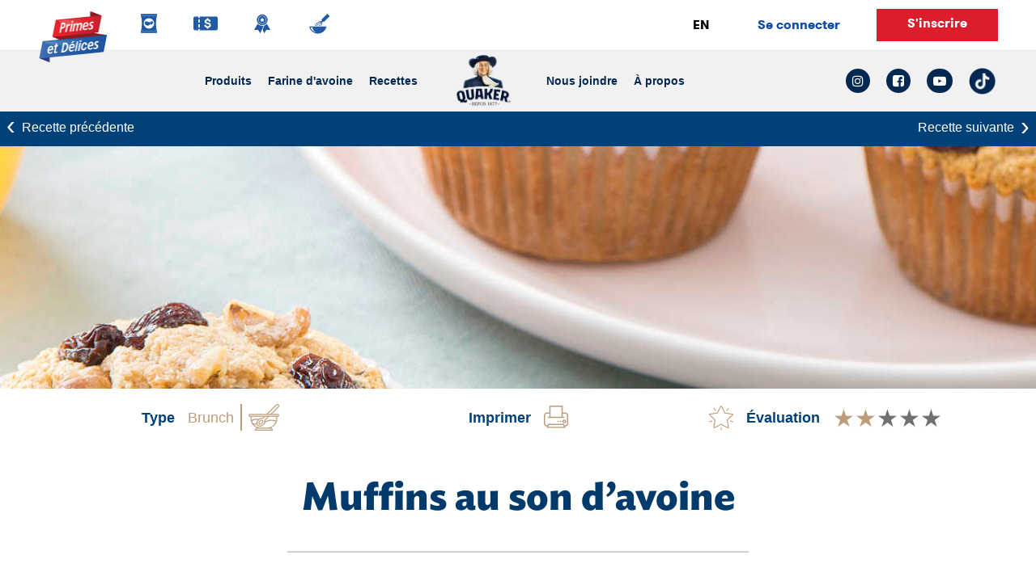

--- FILE ---
content_type: text/html; charset=UTF-8
request_url: https://www.tastyrewards.com/fr-ca/marques/quaker/recettes/muffins-au-son-davoine
body_size: 19353
content:
<!DOCTYPE html>
<html  lang="fr" dir="ltr" prefix="content: http://purl.org/rss/1.0/modules/content/  dc: http://purl.org/dc/terms/  foaf: http://xmlns.com/foaf/0.1/  og: http://ogp.me/ns#  rdfs: http://www.w3.org/2000/01/rdf-schema#  schema: http://schema.org/  sioc: http://rdfs.org/sioc/ns#  sioct: http://rdfs.org/sioc/types#  skos: http://www.w3.org/2004/02/skos/core#  xsd: http://www.w3.org/2001/XMLSchema# ">
  <head><script type="text/javascript" src="/src/lib/2578-min.js?single" ></script>
    <meta name="facebook-domain-verification" content="70ey6649f6ziran81r4c89qjcsot6o" />
    
            

    <script>
      window.dataLayer = window.dataLayer || [];
      window.dataLayer.push({
        'event' : 'login',
        'userId' : '0'
      })
    </script>

    <!-- Global site tag (gtag.js) - Google Analytics -->
    <script  type="text/plain" class="trustecm" trackertype="advertising" async src="https://www.googletagmanager.com/gtag/js?id=UA-113093403-103"></script>
    
    <script>
      window.dataLayer = window.dataLayer || [];
      function gtag(){dataLayer.push(arguments);}
      gtag('js', new Date());

      gtag('config', 'UA-113093403-103');
    </script>

              <!-- Google Tag Manager -->
      <script type="text/plain" class="trustecm" trackertype="advertising">(function(w,d,s,l,i){w[l]=w[l]||[];w[l].push({'gtm.start':
      new Date().getTime(),event:'gtm.js'});var f=d.getElementsByTagName(s)[0],
      j=d.createElement(s),dl=l!='dataLayer'?'&l='+l:'';j.async=true;j.src=
      'https://www.googletagmanager.com/gtm.js?id='+i+dl;f.parentNode.insertBefore(j,f);
      })(window,document,'script','dataLayer','GTM-TW8ZBJH');</script>

        <!-- NOTE: Replace GTM-XXXX with your own Google Tag Manager ID -->
        <!-- Note: GTM-XXXX of tag manager is different than GTM-XXXXXX of Optimize -->

        <!-- end Google Tag Manager -->
      
    <title>quaker - Muffins au son d’avoine | Tasty Rewards</title>

    
    <meta charset="utf-8" />
<meta name="description" content="Les muffins-déjeuners au son d’avoine Quaker sont un bon moyen d’éviter les gourmandises très caloriques offertes dans les cafés. Et ils sont si faciles à faire que vous pouvez préparer une fournée en 20 minutes. Des muffins simples, délicieux et faits comme vous les aimez." />
<meta name="keywords" content="Primes et Délices" />
<meta name="referrer" content="no-referrer-when-downgrade" />
<meta property="og:determiner" content="Automatic" />
<meta property="og:site_name" content="Tasty Rewards" />
<meta property="og:type" content="Recipe" />
<meta property="og:url" content="https://www.tastyrewards.com/fr-ca/marques/quaker/recettes/muffins-au-son-davoine" />
<meta property="og:title" content="quaker - Muffins au son d’avoine" />
<meta property="og:description" content="Les muffins-déjeuners au son d’avoine Quaker sont un bon moyen d’éviter les gourmandises très caloriques offertes dans les cafés. Et ils sont si faciles à faire que vous pouvez préparer une fournée en 20 minutes. Des muffins simples, délicieux et faits comme vous les aimez." />
<meta name="twitter:card" content="summary_large_image" />
<meta name="twitter:title" content="Primes et Délices" />
<meta name="twitter:description" content="Découvrez Primes et Délices: recettes simples, idées, coupons et concours. Organisez les meilleurs événements avec nos trucs" />
<meta name="twitter:image" content="https://www.tastyrewards.com/sites/default/files/2021-06/share-ca.png" />
<meta name="Generator" content="Drupal 10 (https://www.drupal.org)" />
<meta name="MobileOptimized" content="width" />
<meta name="HandheldFriendly" content="true" />
<meta name="viewport" content="width=device-width, initial-scale=1.0" />
<script type="application/ld+json">{
    "@context": "https://schema.org",
    "@graph": [
        {
            "@type": "Organization",
            "@id": "https://tastyrewards.com",
            "name": "TastyRewards",
            "url": "https://tastyrewards.com",
            "logo": {
                "@type": "ImageObject",
                "url": "https://tastyrewards.com/themes/tastytheme/src/images/logo-en-us.webp"
            }
        },
        {
            "@type": "Recipe",
            "@id": "https://www.tastyrewards.com/fr-ca/marques/quaker/recettes/muffins-au-son-davoine",
            "name": "Muffins au son d’avoine",
            "description": "Les muffins-déjeuners au son d’avoine Quaker sont un bon moyen d’éviter les gourmandises très caloriques offertes dans les cafés. Et ils sont si faciles à faire que vous pouvez préparer une fournée en 20 minutes. Des muffins simples, délicieux et faits comme vous les aimez.",
            "datePublished": "mer 14/04/2021 - 10:47",
            "recipeIngredient": "2 tasses de gruau au son d’avoine QUAKER (non cuit)1/4 tasse de cassonade bien tassée2 cuillères à thé de poudre à pâte1/2 cuillère à thé de sel1 tasse de lait écrémé ou de lait 2 %2 blancs d’œuf légèrement battus1/4 tasse de miel ou de mélasse2 cuillères à table d’huile végétale1 tasse de raisins secs1/4 tasse de noix hachées",
            "recipeInstructions": [
                "Préchauffer le four à 425 °F.Tapisser 12 moules à muffins moyens avec des moules en papier ou vaporisez de l’aérosol de cuisson antiadhésif sur le fond des moules. Incorporer les ingrédients secs; bien mélanger. Ajouter le lait",
                "les blancs d’œuf",
                "le miel et l’huile; mélanger juste assez pour que les ingrédients secs soient humides. Ajouter les noix et les raisins secs",
                "mélanger juste assez pour incorporer les ingrédients.*Remplir aux trois quarts les moules à muffins préparés. Cuire 15 à 17 minutes ou jusqu’à coloration dorée."
            ],
            "image": {
                "@type": "ImageObject",
                "representativeOfPage": "True",
                "url": "https://www.tastyrewards.com/sites/default/files/2020-10/Oat_20Bran_20Muffins-017.jpg"
            }
        }
    ]
}</script>
<link rel="alternate" hreflang="en" href="https://www.tastyrewards.com/en-ca/brands/quaker/recipes/oat-bran-muffins" />
<link rel="alternate" hreflang="fr" href="https://www.tastyrewards.com/fr-ca/marques/quaker/recettes/muffins-au-son-davoine" />
<link rel="shortcut icon" href="/themes/tastytheme/favicon.ico" type="image/vnd.microsoft.icon" />
<link rel="canonical" href="https://www.tastyrewards.com/fr-ca/marques/quaker/recettes/muffins-au-son-davoine" />
<link rel="shortlink" href="https://www.tastyrewards.com/fr-ca/node/3191" />
<script>window.a2a_config=window.a2a_config||{};a2a_config.callbacks=[];a2a_config.overlays=[];a2a_config.templates={};</script>


    <link rel="alternate" href="https://www.tastyrewards.com/fr-ca/marques/quaker/recettes/muffins-au-son-davoine" hreflang="x-default" />

    
            <link rel="canonical" href="https://www.tastyrewards.com/fr-ca/marques/quaker/recettes/muffins-au-son-davoine">
    
    <link rel="stylesheet" media="all" href="/core/misc/components/progress.module.css?t8wxnz" />
<link rel="stylesheet" media="all" href="/core/misc/components/ajax-progress.module.css?t8wxnz" />
<link rel="stylesheet" media="all" href="/core/modules/system/css/components/align.module.css?t8wxnz" />
<link rel="stylesheet" media="all" href="/core/modules/system/css/components/fieldgroup.module.css?t8wxnz" />
<link rel="stylesheet" media="all" href="/core/modules/system/css/components/container-inline.module.css?t8wxnz" />
<link rel="stylesheet" media="all" href="/core/modules/system/css/components/clearfix.module.css?t8wxnz" />
<link rel="stylesheet" media="all" href="/core/modules/system/css/components/details.module.css?t8wxnz" />
<link rel="stylesheet" media="all" href="/core/modules/system/css/components/hidden.module.css?t8wxnz" />
<link rel="stylesheet" media="all" href="/core/modules/system/css/components/item-list.module.css?t8wxnz" />
<link rel="stylesheet" media="all" href="/core/modules/system/css/components/js.module.css?t8wxnz" />
<link rel="stylesheet" media="all" href="/core/modules/system/css/components/nowrap.module.css?t8wxnz" />
<link rel="stylesheet" media="all" href="/core/modules/system/css/components/position-container.module.css?t8wxnz" />
<link rel="stylesheet" media="all" href="/core/modules/system/css/components/reset-appearance.module.css?t8wxnz" />
<link rel="stylesheet" media="all" href="/core/modules/system/css/components/resize.module.css?t8wxnz" />
<link rel="stylesheet" media="all" href="/core/modules/system/css/components/system-status-counter.css?t8wxnz" />
<link rel="stylesheet" media="all" href="/core/modules/system/css/components/system-status-report-counters.css?t8wxnz" />
<link rel="stylesheet" media="all" href="/core/modules/system/css/components/system-status-report-general-info.css?t8wxnz" />
<link rel="stylesheet" media="all" href="/core/modules/system/css/components/tablesort.module.css?t8wxnz" />
<link rel="stylesheet" media="all" href="/modules/poll/css/poll.base.css?t8wxnz" />
<link rel="stylesheet" media="all" href="/modules/poll/css/poll.theme.css?t8wxnz" />
<link rel="stylesheet" media="all" href="/modules/contrib/addtoany/css/addtoany.css?t8wxnz" />
<link rel="stylesheet" media="all" href="/modules/fancy_login/css/fancy_login.css?t8wxnz" />
<link rel="stylesheet" media="all" href="/modules/custom/ssoservices/css/oktasignin.css?t8wxnz" />
<link rel="stylesheet" media="all" href="//global.oktacdn.com/okta-signin-widget/5.5.3/css/okta-sign-in.min.css" />
<link rel="stylesheet" media="all" href="https://cdn.jsdelivr.net/npm/bootswatch@3.4.0/cerulean/bootstrap.css" integrity="sha256-dlsqwM6ys2dXdpBeW+x0Wy6sE797F7CkHEPxR+w6M1M=" crossorigin="anonymous" />
<link rel="stylesheet" media="all" href="/themes/brandstheme/src/css/brands_style.css?t8wxnz" />
<link rel="stylesheet" media="all" href="/themes/brandstheme/src/css/brands_navbar.css?t8wxnz" />
<link rel="stylesheet" media="all" href="/themes/brandstheme/src/css/brands_normalize.css?t8wxnz" />
<link rel="stylesheet" media="all" href="/themes/brandstheme/src/css/brands_structure.css?t8wxnz" />
<link rel="stylesheet" media="all" href="/themes/brandstheme/src/css/brands_components.css?t8wxnz" />
<link rel="stylesheet" media="all" href="//stackpath.bootstrapcdn.com/font-awesome/4.7.0/css/font-awesome.min.css" />
<link rel="stylesheet" media="all" href="/themes/brandstheme/src/css/quaker.css?t8wxnz" />
<link rel="stylesheet" media="all" href="/themes/brandstheme/src/css/quaker-microsite.css?t8wxnz" />
<link rel="stylesheet" media="all" href="/themes/brandstheme/src/css/quaker-daud.css?t8wxnz" />
<link rel="stylesheet" media="all" href="/themes/brandstheme/src/css/quaker-protein.css?t8wxnz" />
<link rel="stylesheet" media="all" href="/themes/brandstheme/src/css/slick.min.css?t8wxnz" />
<link rel="stylesheet" media="all" href="/themes/brandstheme/src/css/slick-theme.min.css?t8wxnz" />

    <script src="//global.oktacdn.com/okta-signin-widget/5.5.3/js/okta-sign-in.min.js"></script>

    <!--
    <meta name="google-signin-scope" content="profile email">
    <meta name="google-signin-client_id" content="821937909405-vie3a7athrjprrpmef3ll0j3b9f90fim.apps.googleusercontent.com">
    <script src="https://apis.google.com/js/platform.js" async defer></script>
    -->
    <script>
    function isFunction(functionToCheck) {
        var getType = {};
        return functionToCheck && getType.toString.call(functionToCheck) === '[object Function]';
      }
    </script>


      <script>

        if (typeof pintrk === 'function') {
          // Execute the function
          pintrk('track', 'pagevisit');
        }

       </script>

        

                    <!-- Hotjar Tracking Code for Tasty Rewards Canada -->
            <script>
                (function(h,o,t,j,a,r){
                    h.hj=h.hj||function(){(h.hj.q=h.hj.q||[]).push(arguments)};
                    h._hjSettings={hjid:3475261,hjsv:6};
                    a=o.getElementsByTagName('head')[0];
                    r=o.createElement('script');r.async=1;
                    r.src=t+h._hjSettings.hjid+j+h._hjSettings.hjsv;
                    a.appendChild(r);
                })(window,document,'https://static.hotjar.com/c/hotjar-','.js?sv=');
            </script>
        



  </head>

  <body class="not-front path-node page-node-type-recipe fr quaker has-glyphicons">
     <!-- for both US and CA -->
    <!-- Google Tag Manager (noscript) -->
    <noscript><iframe src="https://www.googletagmanager.com/ns.html?id=GTM-TW8ZBJH" height="0" width="0" style="display:none;visibility:hidden"></iframe></noscript>
    <!-- End Google Tag Manager (noscript) -->

                <h1 class="sr-only">Recettes vedettes | Muffins Au Son Davoine</h1>
     
    
      <div class="dialog-off-canvas-main-canvas" data-off-canvas-main-canvas>
    <div class="navbar-wrapper-tasty">
      

<header
    class="navbar-default container"      id="tasty-theme" role="banner" style="display:none;" >

    <div class="noDesktop navbar-back-div">
      <a id="button-mbl-back">
        <img class="navbar-back" src="/themes/brandstheme/src/images/nav-back-arrow.svg??v=1" alt="Navbar Back arrow">&nbsp;&nbsp;Retour
      </a>
    </div>

    <div class="header__logo-container ">

                    <a href="/fr-ca" class="page_top">
                <img class="header__logo" src="/themes/brandstheme/src/images/logo-fr.png" alt="Logo of Tasty Rewards" />
            </a>
          <p class="navbar-mbl-tr center-align-mbl tr-hide-mobile">Tasty Rewards</p>
            </div>

    <div class="header__mobile-topnav">
        <span class="top-bar"></span>
        <span class="middle-bar"></span>
        <span class="bottom-bar"></span>
    </div>

    
    <div class="mobile-menu-items">
       <div class="region region-menu">
          <nav role="navigation" aria-labelledby="block-mainnavigation-2-menu" id="block-mainnavigation-2">
             <h2 class="visually-hidden" id="block-mainnavigation-2-menu">Main navigation</h2>
             <nav class="menu ">
                <span class="hidden js-show-popup">0</span>
                                
                <ul class="menu menu--main nav">
                    <li class="first">
                        <a href="/fr-ca/marques" class="primary" data-drupal-link-system-path="brands">

                            <img class="brand-navbar-icons en" src="/themes/brandstheme/src/images/lays/brands.svg" alt="brand icon" id="icon-brand-en">
                            <img class="brand-navbar-icons fr" src="/themes/brandstheme/src/images/lays/brands.svg" alt="brand icon" id="icon-brand-fr">

                            <span class="mobile-menu-text">Marques</span>

                        </a>
                    </li>

                   <li>
                       <a href="/fr-ca/coupons " class="primary" data-drupal-link-system-path="coupons">

                           <img class="brand-navbar-icons" src="/themes/brandstheme/src/images/lays/coupon.svg" alt="coupon icon" id="icon-coupon">

                            <span class="mobile-menu-text">Coupons</span>
                      </a>
                   </li>

                   <li>
                       <a href="/fr-ca/concours" class="primary" data-drupal-link-system-path="contests">

                           <img class="brand-navbar-icons en" src="/themes/brandstheme/src/images/lays/contest.svg" alt="contest icons" id="icon-contest-en">

                           <img class="brand-navbar-icons fr" src="/themes/brandstheme/src/images/lays/contest.svg" alt="contest icons" id="icon-contest-fr">

                            <span class="mobile-menu-text">Concours</span>

                       </a>
                   </li>
                   <li>
                      <a href="/fr-ca/recettes" class="primary" data-drupal-link-system-path="recipes">

                          <img class="brand-navbar-icons en" src="/themes/brandstheme/src/images/lays/recipes.svg" alt="recipe icon" id="icon-recipe-en">

                          <img class="brand-navbar-icons fr" src="/themes/brandstheme/src/images/lays/recipes.svg" alt="recipe icon" id="icon-recipe-fr">

                        <span class="mobile-menu-text">Recettes</span>

                       </a>
                   </li>
                   <li class="last">
                      <a href="/en-ca/where-to-buy" class="primary where-to-buy-menu" data-drupal-link-system-path="where to buy">

                          <img class="brand-navbar-icons en" src="/themes/brandstheme/src/images/lays/wheretobuy.svg" alt="recipe icon" id="icon-wheretobuy-en">

                          <img class="brand-navbar-icons fr" src="/themes/brandstheme/src/images/lays/wheretobuy.svg" alt="recipe icon" id="icon-wheretobuy-fr">


                        <span class="mobile-menu-text">Where to buy</span>

                       </a>
                   </li>
                   <li class="tr-hide-desktop">
                    <a id="active_link" data-id="en" href="javascript:void(0);"class="language__wrapper lang-switcher js-translation">EN</a>
                   </li>
                   <li class="menu_account_mobile_only">
                                                    <a href="/en-ca/user/login" class="sign_in jsModalSignIn disabled">Se connecter</a>
                            <a class="sign_up btn-red__navbar jsModalSignUp">S'inscrire</a>
                                                    
                   </li>
                </ul>

                 <!-- SEARCH CONTAINER -->


                <div class="menu_account">
                   <a id="active_link-mobile" data-id="en" href="javascript:void(0);" class="language__wrapper lang-switcher js-translation">EN</a>
                                            <a href="/en-ca/user/login" class="sign_in jsModalSignIn disabled">Se connecter</a>
                        <a class="sign_up btn-red__navbar jsModalSignUp" role="button" tabindex="0">S'inscrire</a>
                                            
                </div>
             </nav>
          </nav>
       </div>
    </div>
</header>

<style type="text/css">

    @media (min-width: 992px) {
        .menu_account_mobile_only, .mobile-menu-text, .tr-hide-desktop {
            display: none !important;
        }
    }

    @media (max-width: 991px) {
        .tr-hide-mobile {
            display: none !important;
        }

        .nav > li img {
            display: none !important;
        }

        .nav > li span {
            display: block;
        }

        .menu_account_mobile_only {
            display: flex !important;
            justify-content: space-between;
            align-items: center;
            border-bottom: 1px solid #e7e7e7;
        }

        .menu_account_mobile_only a {
            border-bottom: none;
        }

        .menu_account_mobile_only .sign_up {
            min-height: 0 !important;
            margin: 0 20px;
            padding: 8px !important;
            min-width: 120px;
            height: auto;
            display: inline-block;
            text-align: center;
        }

      .menu_account_mobile_only .btn_blue-navbar {
        min-height: 0 !important;
        margin: 0 20px;
        padding: 8px !important;
        min-width: 120px;
        width: 120px;
        height: auto;
        display: inline-block;
        box-shadow: none;
        border-radius: 0;
      }

        .tr-search-container {
            padding: 15px !important;
        }

        .tr-search-input {
            border: none;
            padding-left: 0;
        }

        .tr-search-icon {
            top: 15px;
            right: 15px;
            bottom: 15px;
            border: 1px solid black;
            font-size: 14px;
        }

      .btn_blue-navbar:hover, .btn_blue-navbar:focus  {
        background-color: #1b3c94 !important;
        color: white !important;
    }

      .btn-red__navbar:hover, .btn-red__navbar:focus {
        background-color: #b81321 !important;
        color: white !important;
      }

    }

    @media only screen and (max-width: 380px) {
      .menu_account_mobile_only .sign_up {
        min-width: 85px !important;
      }

      .menu_account_mobile_only .btn_blue-navbar {
        min-width: 90px !important;
        width: 90px !important;
      }
    }
</style>
      <nav id="brands_navigation" class="quaker-navbar__vertical-align quaker-nav-campbell" role="navigation" aria-label="main navigation">

  <div class="brands-navbar__mobile-topnav" role="tab" tabindex="0">
    <span class="brands-navbar__top-bar"></span>
    <span class="brands-navbar__middle-bar"></span>
    <span class="brands-navbar__bottom-bar"></span>
  </div>

  <!-- QUAKER MOBILE-->
  <a href="/fr-ca/marques/quaker" class="quaker-logo-mobile top-logo noDesktop">
    <img class="quaker-logo" src="/themes/brandstheme/src/images/quaker/quaker-logo-fr.png" alt="Quaker logo">
  </a>

  <hr class="noDesktop hr-navbar">

  <!-- MENU OPTIONS -->
  <ul class="brands-navbar__ul brands-navbar__center-align quaker-nav-flex-left">
    <li class="brands-navbar__item-first-border">
              <a class="" href="/fr-ca/marques/quaker/produits" id="products-submenu">Produits</a>
    </li>
    <li class="brands-navbar__item-first-border">
              <a class="" href="/fr-ca/marques/quaker/farine-davoine" id="products-submenu2">Farine d'avoine</a>
    </li>

    <li class="brands-navbar__item-first-border">
              <a class="" href="/fr-ca/marques/quaker/recettes" id="products-submenu4">Recettes</a>
    </li>

    
    
              
  </ul>

  <!-- LOGO DESKTOP-->
  <a href="/fr-ca/marques/quaker" class="logo noMobile">
    <img class="quaker-logo" src="/themes/brandstheme/src/images/quaker/quaker-logo-fr.png" alt="Quaker logo">
  </a>

  <!-- MENU OPTIONS -->
  <ul class="brands-navbar__ul brands-navbar__center-align quaker-nav-flex-right">

    <li class="brands-navbar__item-border">

      
              <a href="https://contact.pepsico.com/quakercafr" target="_blank" id="occasions-submenu">
          Nous joindre
          <span>Ouvre un nouvel onglet</span>
        </a>
      
    </li>

    <li class="brands-navbar__item-border">
              <a href="/fr-ca/marques/quaker/a-propos" id="about-us-submenu">À propos</a>
    </li>



  </ul>

  <!-- TO SEARCH POPOVER -->
  <div id="to-open-close-search-popover-container" class="brands-navbar__center-align brands-navbar__social justify-end brands-navbar__item-border">

      <a class="brands-navbar__social-icons" href="https://www.instagram.com/QuakerCanada/" id="nav-instagram" target="_blank" aria-label="instagram link: Opens in a new tab">
        <i class="fa fa-instagram fa-navbar" title="instagram icon"></i>
        <span>Ouvre un nouvel onglet</span>
      </a>

      <a class="brands-navbar__social-icons" href="https://www.facebook.com/quakercanada/" id="nav-facebook" target="_blank" aria-label="facebook link: Opens in a new tab">
        <i class="fa fa-facebook-square fa-navbar" title="facebook icon"></i>
        <span>Ouvre un nouvel onglet</span>
      </a>

      <a class="brands-navbar__social-icons" href="https://www.youtube.com/channel/UC4YuAgrcaJkY0-pdx3l4AHg" id="nav-youtube" target="_blank" aria-label="youtube link: Opens in a new tab">
        <i class="fa fa-youtube-play fa-navbar" title="youtube icon"></i>
        <span>Ouvre un nouvel onglet</span>
      </a>

      <a class="brands-navbar__social-icons" href="https://www.tiktok.com/@quakercanada" id="nav-tiktok" target="_blank" aria-label="tiktok link: Opens in a new tab">
        <img style="width: 33px; margin-top: 3px;" class="quaker-tiktok-icon" src="/themes/brandstheme/src/images/quaker/icon-tiktok-v2.png" alt="tiktok icon">
        <span>Ouvre un nouvel onglet</span>
      </a>
  </div>


  <div class="brands-navbar_accounts-mbl" style="display: none;">
    <a href="#" id="" class="choose-lang_fr js-translation">
      EN
    </a>

    <div class="brands-navbar_accout-options">
        
        <a href="/en-ca/user/login" id="" class="sign-in_left sign_in jsModalSignIn">
  Se connecter
</a>
<a class="sign_up sign-up_right jsModalSignUp">
  S'inscrire
</a>
          </div>

    <a class="tr-navbar-trigger-mobile" href="#">

      <div class="flex-1-center">
        <img class="brands-tr-navbar_image-mbl fr" src="/themes/brandstheme/src/images/logo-fr.png" alt="Tasty Rewards">

        
        <span class="brands-tr-navbar_copy-mbl">
           Primes et Délices
        </span>

      </div>

      <div class="arrow-float_right">
        <i class="arrow right"></i>
      </div>

    </a>
  </div>

</nav>
	<section>
		  <a id="main-content"></a>
	  		  <div class="region region-content">
    <div data-drupal-messages-fallback class="hidden"></div>  
<script type="text/javascript">
    window.current_lang = "fr";
</script>




<article data-history-node-id="3191" about="/fr-ca/marques/quaker/recettes/muffins-au-son-davoine" class="recipe is-promoted full clearfix">
<span class="hidden node-url-translation" data-url="/en-ca/brands/quaker/recipes/oat-bran-muffins"></span>
    




<section id="header-top" class="single-recipe-header-top" style="background-image:url(/sites/default/files/2020-10/Oat_20Bran_20Muffins-017.jpg)">

  <!-- SCHEMA.ORG -->
  <meta itemprop="image" content="/sites/default/files/2020-10/Oat_20Bran_20Muffins-017.jpg">
  <meta itemprop="author" content="quaker.ca">
  <meta itemprop="recipeCuisine" content="Canadian">
  <meta itemprop="keywords" content="">
</section>

<section class="quaker-navigation-recipesdetails noMobile-md">
  <div class="container-fluid padding-none">

    <div class="row">

      <div class="col-6">
                  <div class="prev-recipe">
            <a href="/fr-ca/marques/quaker/recettes/pain-lavoine-aux-bananes-et-au-chocolat">
              <span class="quaker-navigation-recipe-arrow-prev">&#8249;</span> Recette précédente
            </a>
          </div>
              </div>

      <div class="col-6">
                  <div class="next-recipe">
            <a href="/fr-ca/marques/quaker/recettes/biscuits-lavoine-choco-canneberges">
              Recette suivante <span class="quaker-navigation-recipe-arrow-next">&#8250;</span>
            </a>
          </div>
              </div>
    </div>

  </div>
</section>

<section class="quaker-top-banner-recipe-detail">
  <img class="w-100" src="/sites/default/files/2020-10/Oat_20Bran_20Muffins-017.jpg" alt="Quaker Recipes Banner">
</section>


<section class="quaker-navigation-recipesdetails-mbl noDesktop-md">
  <div class="container padding-none">

    <div class="row">

      <div class="col-6">
                  <div class="prev-recipe-mbl">
            <a href="/fr-ca/marques/quaker/recettes/pain-lavoine-aux-bananes-et-au-chocolat">
              <i class="fa fa-angle-left"></i>
              <span class="quaker-navigation-recipe-mbl-copy">Recette précédente</span>
            </a>
          </div>
              </div>

      <div class="col-6">
                  <div class="next-recipe-mbl">
            <a href="/fr-ca/marques/quaker/recettes/biscuits-lavoine-choco-canneberges">
              <span class="quaker-navigation-recipe-mbl-copy">Recette suivante</span>
              <i class="fa fa-angle-right"></i>
            </a>
          </div>
              </div>
    </div>

  </div>
</section>


<section class="quaker-recipe-detail-section">

  <div class="container">

    <div class="row">

      <div class="col-md-12 quaker-recipe-quick-info-block">

        <div class="row center-align-grid-mbl">
          <div class="col-md-4 quaker-recipe-type-col">

            <div class="quaker-recipe-type noMobile-md">
              <p>Type</p>
            </div>

            <div class="quaker-recipe-type-name noMobile-md">
                          <p>Brunch</p>
                        </div>

                          <div class="quaker-recipe-type-icon">
                <img class="w-recipe-type-icon" src="/themes/brandstheme/src/images/quaker/recipes-brunch-icon.svg" alt="Quaker Recipe Print">
              </div>
            
            <div class="quaker-recipe-type noDesktop-md">
              <p>Type</p>
            </div>

            <div class="quaker-recipe-type-name noDesktop-md">
                              <p>Brunch</p>
                          </div>


          </div>

          <div class="col-md-4 quaker-recipe-print-col">

            <div class="center-align">
              <div class="quaker-recipe-print">
                <p>Imprimer</p>
              </div>

              <div class="quaker-recipe-print-icon">
                <a class="quaker-recipe-print-btn" onclick="window.print()" tabindex="0">
                  <img class="w-recipe-print-icon" src="/themes/brandstheme/src/images/quaker/quaker-print-icon.svg" alt="Quaker Recipe Print">
                </a>
              </div>
            </div>


          </div>

          <div class="col-md-4 quaker-recipe-detail-rating-col">

            <img class="w-recipe-rating-icon" src="/themes/brandstheme/src/images/quaker/quaker-rating-star-icon.svg" alt="Quaker Recipe Print">

            <p>Évaluation</p>

            
            <div class="quaker-stars recipe-stars" data-nid="3191">
                              <span class="checked" data-star="1"></span>
                              <span class="checked" data-star="2"></span>
                              <span  data-star="3"></span>
                              <span  data-star="4"></span>
                              <span  data-star="5"></span>
                          </div>

          </div>
        </div>

      </div>

      <div class="col-md-12 text-center quaker-recipe-detail-heading">
        <h2>
          Muffins au son d’avoine
        </h2>
      </div>

      <div class="col-md-12 hr-quaker-recipe noMobile-md">
        <hr>
      </div>

      <div class="col-md-12 center-align-md-dsk quaker-recipe-cooking-info center-align-grid-mbl">

        
        
        
      </div>

    </div>

  </div>

</section>


<section id="recipe" class="quaker-recipe-details-main-block">

  <div class="container quaker-recipe-details-main-container">
    <div class="row">

              <div class="col-md-12 quaker-recipe-detail-subtitle">
          <p class="">
            Les muffins-déjeuners au son d’avoine Quaker sont un bon moyen d’éviter les gourmandises très caloriques offertes dans les cafés. Et ils sont si faciles à faire que vous pouvez préparer une fournée en 20 minutes. Des muffins simples, délicieux et faits comme vous les aimez.
          </p>
        </div>
      
      <div class="col-md-4 col-lg-3 quaker-recipe-ingredients-col">

        <div class="quaker-recipe-info-ingredients">

          <div class="quaker-recipe-ingredients-heading">
            <h3>Ingrédients  </h3>
          </div>

                                                                      
          <ul><li class="quaker-recipe-list"><span class='quaker-recipe-label'>2 tasses</span><span class='quaker-recipe-text'> de gruau au son d’avoine QUAKER (non cuit)</span></li><li class="quaker-recipe-list"><span class='quaker-recipe-label'>1/4 tasse</span><span class='quaker-recipe-text'> de cassonade bien tassée</span></li><li class="quaker-recipe-list"><span class='quaker-recipe-label'>2 cuillères à thé</span><span class='quaker-recipe-text'> de poudre à pâte</span></li><li class="quaker-recipe-list"><span class='quaker-recipe-label'>1/2 cuillère à thé</span><span class='quaker-recipe-text'> de sel</span></li><li class="quaker-recipe-list"><span class='quaker-recipe-label'>1 tasse</span><span class='quaker-recipe-text'> de lait écrémé ou de lait 2 %</span></li><li class="quaker-recipe-list"><span class='quaker-recipe-label'>2 </span><span class='quaker-recipe-text'>blancs d’œuf légèrement battus</span></li><li class="quaker-recipe-list"><span class='quaker-recipe-label'>1/4 tasse</span><span class='quaker-recipe-text'> de miel ou de mélasse</span></li><li class="quaker-recipe-list"><span class='quaker-recipe-label'>2 </span><span class='quaker-recipe-text'>cuillères à table d’huile végétale</span></li><li class="quaker-recipe-list"><span class='quaker-recipe-label'>1 tasse</span><span class='quaker-recipe-text'> de raisins secs</span></li><li class="quaker-recipe-list"><span class='quaker-recipe-label'>1/4 tasse</span><span class='quaker-recipe-text'> de noix hachées</span></li></ul>
        </div>


      </div>


      <div class="col-md-8 col-lg-9 quaker-recipe-how-to-make-block">

                
        <div class="quaker-recipe-how-to-make-details">
          <h3>Préparation </h3>

          <ol><li>Pr&eacute;chauffer le four &agrave; 425 &deg;F.</li><li>Tapisser 12 moules &agrave; muffins moyens avec des moules en papier ou vaporisez de l&rsquo;a&eacute;rosol de cuisson antiadh&eacute;sif sur le fond des moules. Incorporer les ingr&eacute;dients secs; bien m&eacute;langer. Ajouter le lait, les blancs d&rsquo;&oelig;uf, le miel et l&rsquo;huile; m&eacute;langer juste assez pour que les ingr&eacute;dients secs soient humides. Ajouter les noix et les raisins secs, m&eacute;langer juste assez pour incorporer les ingr&eacute;dients.</li><li>*Remplir aux trois quarts les moules &agrave; muffins pr&eacute;par&eacute;s. Cuire 15 &agrave; 17 minutes ou jusqu&rsquo;&agrave; coloration dor&eacute;e.</li></ol>

        </div>


      </div>
    </div>

    <div class="quaker-recipe-pattern-dsk">
      <img class="w-50" src="/themes/brandstheme/src/images/quaker/product-detail-pattern.png" alt="product detail pattern">
    </div>

  </div>

  <div class="quaker-recipe-pattern-mbl">
    <img class="w-75" src="/themes/brandstheme/src/images/quaker/quaker-recipe-pattern-mbl.png" alt="product detail pattern">
  </div>

</section>


<section id="our-recipes" class="quaker-recipes-block">

  <div class="quaker-featured-recipes-bg-left">
    <img class="" src="/themes/brandstheme/src/images/quaker/quaker-featured-recipes-bg-left.png" alt="Quaker Recipes block background">
  </div>

  <div class="container">
  <div class="row">
    <div class="col-md-12 featured-recipe-heading text-center">
      <h1>Recettes vedettes</h1>
    </div>

          <div class="col-md-12 ">
        <div class="row">

                      <div class="col-md-3  quaker-featured-recipe-img-col quaker-featured-recipe-img-col-0">
              <div class="row">
                <div class="col-md-12 quaker-featured-recipe-img-block">
                  <a href="/fr-ca/marques/quaker/recettes/croustade-aux-pommes-et-aux-petits-fruits-pour-le-dejeuner" aria-label="Croustade aux pommes et aux petits fruits pour le déjeuner">
                    <div class="quaker-featured-recipe-img  img-align-center " style="background-image: url('https://www.tastyrewards.com/sites/default/files/2020-10/Apple_20Berry_20Crisp_-023-min_0.jpg');">
                    </div>
                  </a>
                </div>
              </div>

              <div class="quaker-stars quaker-stars-corner">
                                  <span class="checked"></span>
                                  <span class="checked"></span>
                                  <span class="checked"></span>
                                  <span ></span>
                                  <span ></span>
                              </div>

              <div class="quakers-featured-recipes-description">
                <h4>
                  Croustade aux pommes et aux petits fruits pour le déjeuner
                </h4>


              </div>

            </div>
                      <div class="col-md-3  quaker-featured-recipe-img-col quaker-featured-recipe-img-col-1">
              <div class="row">
                <div class="col-md-12 quaker-featured-recipe-img-block">
                  <a href="/fr-ca/marques/quaker/recettes/dosas-croustillants-lavoine" aria-label="Dosas croustillants à l’avoine">
                    <div class="quaker-featured-recipe-img  img-align-center " style="background-image: url('https://www.tastyrewards.com/sites/default/files/2022-07/Desktop%20%E2%80%93%203.jpg');">
                    </div>
                  </a>
                </div>
              </div>

              <div class="quaker-stars quaker-stars-corner">
                                  <span class="checked"></span>
                                  <span class="checked"></span>
                                  <span class="checked"></span>
                                  <span ></span>
                                  <span ></span>
                              </div>

              <div class="quakers-featured-recipes-description">
                <h4>
                  Dosas croustillants à l’avoine
                </h4>


              </div>

            </div>
                      <div class="col-md-3  quaker-featured-recipe-img-col quaker-featured-recipe-img-col-2">
              <div class="row">
                <div class="col-md-12 quaker-featured-recipe-img-block">
                  <a href="/fr-ca/marques/quaker/recettes/granola-tropical" aria-label="Granola Tropical ">
                    <div class="quaker-featured-recipe-img  img-align-center " style="background-image: url('https://www.tastyrewards.com/sites/default/files/2020-10/Tropical_20Granola-010-min.jpg');">
                    </div>
                  </a>
                </div>
              </div>

              <div class="quaker-stars quaker-stars-corner">
                                  <span class="checked"></span>
                                  <span class="checked"></span>
                                  <span class="checked"></span>
                                  <span ></span>
                                  <span ></span>
                              </div>

              <div class="quakers-featured-recipes-description">
                <h4>
                  Granola Tropical 
                </h4>


              </div>

            </div>
                      <div class="col-md-3  quaker-featured-recipe-img-col quaker-featured-recipe-img-col-3">
              <div class="row">
                <div class="col-md-12 quaker-featured-recipe-img-block">
                  <a href="/fr-ca/marques/quaker/recettes/le-delice-erable-et-ricotta-crispy-minisr" aria-label="Le délice érable et ricotta Crispy Minis<sup>®</sup>">
                    <div class="quaker-featured-recipe-img  img-align-center " style="background-image: url('https://www.tastyrewards.com/sites/default/files/2022-06/GS_Ricotta---Maple_02_RGB_0.jpg');">
                    </div>
                  </a>
                </div>
              </div>

              <div class="quaker-stars quaker-stars-corner">
                                  <span class="checked"></span>
                                  <span class="checked"></span>
                                  <span class="checked"></span>
                                  <span class="checked"></span>
                                  <span ></span>
                              </div>

              <div class="quakers-featured-recipes-description">
                <h4>
                  Le délice érable et ricotta Crispy Minis<sup>®</sup>
                </h4>


              </div>

            </div>
                  </div>
      </div>

      <div class="col-md-12 quaker-view-more-recipes">
        <a class="btn_quaker-white" href="//brands/quaker/recipes">
          Voir plus de recettes
        </a>
      </div>

    
  </div>
</div>

  <div class="quaker-featured-recipes-bg-right">
    <img class="" src="/themes/brandstheme/src/images/quaker/quaker-featured-recipes-bg-right.png" alt="Quaker Recipes block background">
  </div>

</section>

<section id="coupon" class="quaker-coupon-block">
  <div class="container container-coupon ">
<div class="row w-100 center-align coupon-row">
<div class="col-md-6 main-coupon-left animate__animated " style="background: #FFFFFF">
<div class="main-coupon-centered-img"><a class="flaminhot-link" href="/coupons" target="_self"><img alt="flaminhot Pack" loading="lazy" src="/themes/brandstheme/src/images/quaker/quaker-standard-oats.png" /> </a></div>
</div>

<div class="col-md-6 bg-white main-coupon-right animate__animated ">
<div class="main-coupon-copy">
<h1 class="main-coupon-heading">Membres de Primes et Délices<sup>MC</sup>!</h1>
<a class="btn_quaker-white margin-top" href="/coupons" target="_self">Obtenez votre coupon*</a>

<p class="main-coupon-disclaimer">*Obtenez votre coupon Quaker<sup><b>®</b></sup>! Coupons offerts jusqu’à épuisement des stocks</p>
</div>
</div>
</div>

<div class="row quaker-coupon-social">
<div class="col-md-12 center-align-md-dsk">
<div class="quaker-coupon-message">
<h4>Vous en voulez plus? Contactez-nous!</h4>
</div>

<div class="quaker-coupon-social-icons">&nbsp;</div>
</div>
</div>
</div>

</section>





</article>


  </div>

	  		</section>
        </div>


  </div>

    <div class="region region-page-bottom"><div id="fancy_login_dim_screen"></div><div id="fancy_login_login_box"><div id="fancy_login_form_contents"><a href="#" id="fancy_login_close_button"><img class="modal__close-btn-img" src="/themes/tastytheme/src/images/close.png" alt="Close button" /></a><div id="fancy_login_user_login_block_wrapper">


<div class="login-form login-form__wrapper">
  <div class="modal__container-sign-in">
    <!-- where the sign-in form will be displayed -->
    <div id="okta-login">
      <div id="okta-login-container"></div>
		  <div id="okta-login-footer">
			  <p class="okta-signup-pass">Vous n’avez pas de compte ? <a class="modal__sign-in-link to-signup" href="javascript:void(0);">S'inscrire</a></p>
		  </div>      
    </div>
    <div id="regular-login">
      <div class="modal">

                <p class="modal__container-paragraph">Inscrivez-vous et commencez à explorer</p>

        <form class="fancy-login-user-login-form" data-drupal-selector="fancy-login-user-login-form" action="/fr-ca/marques/quaker/recettes/muffins-au-son-davoine" method="post" id="fancy-login-user-login-form" accept-charset="UTF-8">
          <div class="modal__social-button-sign-in">
          <button onclick="return false;" class="fbconnect modal__sign-in-fb hidden button js-form-submit form-submit btn-primary btn icon-before" data-drupal-selector="edit-add-button" type="submit" id="edit-add-button" name="op" value="Se connecter avec Facebook"><span class="icon glyphicon glyphicon-log-in" aria-hidden="true"></span>
Se connecter avec Facebook</button>
          		<div class="g-signin2 google-login hidden" id="google-login" data-onsuccess="onLogin" onclick="ClickLogin()" data-theme="dark"></div>
				<button type="button" class="modal__sign-in-google" onclick="googleLogin()">
							<img src="/themes/tastytheme/src/images/google.png" alt="google" />
							Se connecter avec Google
						</button>
		</div>
          <p class="modal__container-or">-
            ou
            -</p>

          <div class="form-item js-form-item form-type-textfield js-form-type-textfield form-item-name js-form-item-name form-group">
      <label for="edit-name" class="control-label js-form-required form-required">Nom d'utilisateur</label>
  
  
  <input autocorrect="none" autocapitalize="none" spellcheck="false" autocomplete="username" placeholder="Adresse courriel" data-drupal-selector="edit-name" class="form-text required form-control" type="text" id="edit-name" name="name" value="" size="15" maxlength="60" required="required" aria-required="true" />

  
  
  </div>


          <div class="form-item js-form-item form-type-password js-form-type-password form-item-pass js-form-item-pass form-group">
      <label for="edit-pass" class="control-label js-form-required form-required">Mot de passe</label>
  
  
  <input autocomplete="current-password" placeholder="Mot de passe" data-drupal-selector="edit-pass" class="form-text required form-control" type="password" id="edit-pass" name="pass" size="15" maxlength="128" required="required" aria-required="true" />

  
  
  </div>


          <input autocomplete="off" data-drupal-selector="form-b-ycraveorwhmftgl3nu5xruftqxkolip-opfocxuq4" type="hidden" name="form_build_id" value="form-B-YcrAVEoRwhmFtGl3nu5XrUFtqXKoLiP-opFOcXUq4" />
          <input data-drupal-selector="edit-fancy-login-user-login-form" type="hidden" name="form_id" value="fancy_login_user_login_form" />
          <div class="modal__sign-in-select-checkbox">
            <div class="modal__sign-in-checkbox-wrap">
              <div class="form-item js-form-item form-type-checkbox js-form-type-checkbox form-item-persistent-login js-form-item-persistent-login checkbox">
  
  
  

      <label for="edit-persistent-login" class="control-label option"><input data-drupal-selector="edit-persistent-login" class="form-checkbox" type="checkbox" id="edit-persistent-login" name="persistent_login" value="1" />Maintenir ma session active</label>
  
  
  </div>

            </div>
            <div class="modal__sign-in-forgot">
                            <p class="password-request">
                <a href="/fr-ca/forgot-password">Mot de passe oublié ?</a>
              </p>
            </div>
          </div>

          <div class="modal__sign-in-select-button">
            <div data-drupal-selector="edit-actions" class="form-actions form-group js-form-wrapper form-wrapper" id="edit-actions"><button data-drupal-selector="edit-submit-1768583950" class="button js-form-submit form-submit btn-primary btn icon-before" type="submit" id="edit-submit-1768583950" name="op" value="Se connecter"><span class="icon glyphicon glyphicon-log-in" aria-hidden="true"></span>
Se connecter</button></div>

          </div>

          <div class="modal__sign-in">
            Vous n’avez pas de compte ?
            <a class="modal__sign-in-link to-signup" href="javascript:void(0);">S'inscrire</a>
          </div>

        </form>
      </div>
    </div>
  </div>
</div>
</div></div></div></div>

    <!--OKTA widget -->
    <div class="lds-ring"><div></div><div></div><div></div><div></div></div>
<script>
  var uid = 0
  var username = 'NA';
  var lockedOut = 'Votre compte a été verrouillé. Veuillez envoyer une demande pour le déverrouiller <a href="https://contact.pepsico.com/tastyrewardsfr/contact-us" target="_blank" rel="noopener noreferrer">ici</a>.';
  var okta_LogoutRedirectUri = "https://www.tastyrewards.com/fr-ca/user/logout";
  var okta_logoutCSRFtoken = "https://www.tastyrewards.com/fr-ca/user/logout?token=JD6Z3MZuzv9bHWq5djgzj6Icjvc3jql-Caxt4f3f9C8";
  var snack_url = "https://shop.tastyrewards.ca";
  var oktacnf = {
    baseUrl: "https://consumer-pepsico.okta.com",
    redirectUri: "https://www.tastyrewards.com/ssologin.html",
    clientId: "0oa352o5vm6C8bbWR4x7",
    authParams: {
      issuer: "https://consumer-pepsico.okta.com/oauth2/ausfpgwi1k5ngnirB4x6",
      scopes: ['openid', 'email', 'profile', 'Snacks.ca']
    },
    idps: [
      {
        type: "Google",
        id: "0oa3532tq0rk8nmhb4x7"
      }
    ],
    idpDisplay: "PRIMARY",
    transformUsername: function (username, operation) {
          return 'Snacksca.' + username;
    },
    features: {
      showPasswordToggleOnSignInPage: true
    },
    language: "fr",
    i18n: {
      'en': {
        'primaryauth.title': 'Sign In & Get Started',
        'primaryauth.username.placeholder': 'Email Address',
        'primaryauth.password.placeholder': 'Password',
        'primaryauth.submit': 'Sign in',
        'errors.E0000004': 'Oops, looks like the email and password do not match our records.',
        'error.auth.lockedOut': '[unlock_link]',
      },
      'fr': {
        'primaryauth.title': 'Inscrivez-vous et commencez à explorer',
        'primaryauth.username.placeholder': 'Adresse courriel',
        'primaryauth.password.placeholder': 'Password',
        'primaryauth.submit': 'Se connecter',
        'errors.E0000004': 'Oups, l\'adresse courriel ou le mot de passe ne correspondent pas à ceux dans notre base de données',
        'error.auth.lockedOut': '[unlock_link]',
      },
      'es': {
        'primaryauth.title': 'Iniciar sesión y empezar',
        'primaryauth.username.placeholder': 'Correo electrónico',
        'primaryauth.password.placeholder': 'Contraseña',
        'primaryauth.submit': 'Iniciar Sesión',
        'errors.E0000004': 'Vaya, parece que el correo electrónico y la contraseña no coinciden con nuestros registros.',
        'error.auth.lockedOut': '[unlock_link]',
      },

    },
    hooks: {
        afterError: function (context, error) {
          console.log('afterError', context, error);
            if (error.errorSummary.indexOf('Your account has been locked.') !== -1) {
                // This is a simplified example. You might need to find the exact DOM element where the error is displayed.
                // You can inspect the page with your browser's developer tools to find the correct selector.
                var errorElement = document.querySelector('.okta-form-infobox-error p');
                if (errorElement) {
                    errorElement.innerHTML = 'Your account has been locked. Please submit a request to unlock it <a href="https://contact.com/contact-us.">here</a>.';
                }
            }
        }
    }
  }



</script>
    <!--OKTA widget end -->

    <div class="js-registration-form">
</div>
  



<footer>
         <div class="footer_row footer_row--top ">
      <section id="block-brandstheme-footerfirst" class="block block-block-content block-block-content66ff3498-0d12-4fc9-99b7-f77d0b865101 clearfix">
         <div class="field field--name-body field--type-text-with-summary field--label-hidden field--item">
            <div class="row center-align-md-dsk">
               <div class="col-md-2">
                  <a href="/fr-ca" target="_self">
                                       <img loading="lazy" alt="Tasty Rewards logo" class="footer-logo fr" src="/themes/brandstheme/src/images/logofooter-fr.png">
                                 </a>

               </div>
               <div class="col-md-8 padding-bottom-mbl padding-top-mbl padding-top-dsk">
                  <h2>Joignez-vous à Primes et Délices<sup>MC</sup>&nbsp;</h2>
                  <p class="footer-blue">Get access to Tasty Rewards<sup>TM</sup> coupons, recipes and more by becoming a member.</p>
               </div>
               <div class="col-md-2">
                  <svg xmlns="http://www.w3.org/2000/svg" width="84.649" height="69.162" viewBox="0 0 84.649 69.162">
                     <g id="Group_1061" data-name="Group 1061" transform="translate(820.6 -248.344)">
                        <path id="Path_951" data-name="Path 951" d="M-728.532,250.529a1.711,1.711,0,0,0,.052-.281c0-.029,0-.057,0-.086a1.7,1.7,0,0,0,0-.2c0-.034-.006-.069-.01-.1a1.721,1.721,0,0,0-.034-.187c-.008-.033-.014-.066-.024-.1a1.689,1.689,0,0,0-.086-.227c-.007-.014-.01-.029-.017-.043a1.721,1.721,0,0,0-.154-.25c-.005-.007-.009-.016-.014-.023s-.03-.032-.044-.049c-.028-.034-.052-.07-.083-.1s-.038-.033-.056-.051-.053-.05-.081-.074a1.721,1.721,0,0,0-.155-.116c-.028-.019-.054-.038-.083-.055a1.727,1.727,0,0,0-.233-.116l-.023-.011a1.731,1.731,0,0,0-.272-.078c-.03-.006-.06-.009-.091-.013a1.736,1.736,0,0,0-.194-.02c-.036,0-.07,0-.106,0a1.639,1.639,0,0,0-.188.016c-.034,0-.068.008-.1.014a1.74,1.74,0,0,0-.224.061c-.019.007-.038.01-.057.017l-.006,0-77.266,29.664a1.725,1.725,0,0,0-1.1,1.764,1.725,1.725,0,0,0,1.4,1.54l20.84,3.948,4.509,13.956v0l0,.013a1.689,1.689,0,0,0,.1.249c.013.026.028.051.043.076a1.765,1.765,0,0,0,.109.168c.018.023.034.047.053.07a1.725,1.725,0,0,0,.179.19l.01.01a1.75,1.75,0,0,0,.221.164c.023.014.047.027.071.041a1.7,1.7,0,0,0,.182.09c.027.011.052.023.08.033a1.727,1.727,0,0,0,.263.075l.022,0a1.7,1.7,0,0,0,.27.025c.011,0,.021,0,.032,0,.027,0,.055,0,.082,0s.058,0,.087-.005h.029l13.81-1.582,8.515,11.692a1.726,1.726,0,0,0,1.394.71,1.751,1.751,0,0,0,.18-.009,1.725,1.725,0,0,0,1.395-1.01l26.675-59.559a1.793,1.793,0,0,0,.075-.208C-728.541,250.551-728.535,250.54-728.532,250.529Zm-44.906,36.665-.011.013a1.707,1.707,0,0,0-.158.166l-6.505,7.912-3.441-10.652,38.969-23.769Zm26.134-28.712-38.64,23.568-15.232-2.886Zm-29.438,38.135,4.385-5.333,3.247,4.459Zm19.517,9.586-12.746-17.5,34.814-31.771Z" transform="translate(-7.479 0)" fill="#1e5aa5"/>
                        <path id="Path_952" data-name="Path 952" d="M-800.452,373.81a1.725,1.725,0,0,0-2.377-.548l-12.878,8.048a1.725,1.725,0,0,0-.548,2.377,1.724,1.724,0,0,0,1.464.811,1.716,1.716,0,0,0,.912-.263L-801,376.187A1.725,1.725,0,0,0-800.452,373.81Z" transform="translate(-2.674 -81.657)" fill="#1e5aa5"/>
                        <path id="Path_953" data-name="Path 953" d="M-806.912,409.595l-12.878,8.049a1.725,1.725,0,0,0-.548,2.377,1.723,1.723,0,0,0,1.464.811,1.717,1.717,0,0,0,.912-.262l12.877-8.049a1.724,1.724,0,0,0,.549-2.377A1.725,1.725,0,0,0-806.912,409.595Z" transform="translate(0 -105.458)" fill="#1e5aa5"/>
                        <path id="Path_954" data-name="Path 954" d="M-759.023,425.85l-7.319,4.574a1.725,1.725,0,0,0-.549,2.377,1.724,1.724,0,0,0,1.465.811,1.721,1.721,0,0,0,.912-.263l7.319-4.575a1.725,1.725,0,0,0,.549-2.377A1.725,1.725,0,0,0-759.023,425.85Z" transform="translate(-35.011 -116.106)" fill="#1e5aa5"/>
                        <path id="Path_955" data-name="Path 955" d="M-768.857,398.28l4.668-2.917a1.725,1.725,0,0,0,.548-2.377,1.724,1.724,0,0,0-2.376-.548l-4.668,2.917a1.725,1.725,0,0,0-.548,2.377,1.723,1.723,0,0,0,1.464.811A1.716,1.716,0,0,0-768.857,398.28Z" transform="translate(-32.166 -94.219)" fill="#1e5aa5"/>
                     </g>
                  </svg>


               </div>
            </div>
         </div>
      </section>
      <section id="block-brandstheme-footerfirstsecond" class="block block-block-content block-block-contentd8c2f96e-d304-4b32-bbc3-817f38d12803 clearfix">
         <div class="field field--name-body field--type-text-with-summary field--label-hidden field--item">
            <p><a role="button" tabindex="0" class="sign_up btn_red jsModalFooterSignUp jsModalSignup btn-footer_fixed">S'inscrire</a></p>
         </div>
      </section>
   </div>
      <div class="footer-middle footer_row--bottom padding-bottom-none">
      <div class="center-align-dsk w-100">
         <div class="footer_row--bottom--links">
            <nav role="navigation" aria-labelledby="block-brandstheme-footer-menu" id="block-brandstheme-footer">
               <h2 class="visually-hidden" id="block-brandstheme-footer-menu">Pied de page</h2>
               <ul class="menu menu--footer nav">
                  <li class="first">
                     <a href="/fr-ca/a-propos" data-drupal-link-system-path="node/14">À propos</a>
                  </li>
                  <li>
                     <a href="https://contact.pepsico.com/tastyrewardsfr" target="_self" data-drupal-link-system-path="node/51">Pour nous joindre</a>
                  </li>
                  <li>
                     <a href="https://contact.pepsico.com/tastyrewardsfr" data-drupal-link-system-path="node/8">FAQ</a>
                  </li>
                  <li>
                     <a href="/fr-ca/sitemap " >Carte de site</a>
                  </li>
                  <li>
                     <a href="https://www.pepsico.ca/fr-ca/legal/accessibility-statement" class="accessibility" target="_blank" aria-label="accessibility, opens in a new tab">
                        Accessibilité
                        <span>Ouvre un nouvel onglet</span>
                     </a>
                  </li>
                  <li>
                     <a href="https://www.pepsico.ca/fr-ca/legal/privacy-policy" target="_blank" aria-label="Privacy Policy, opens in a new tab">
                        Politique de confidentialité
                        <span>Ouvre un nouvel onglet</span>
                     </a>
                  </li>
                  <li>
                     <a href="https://www.pepsico.ca/fr-ca/legal/terms-of-use" target="_blank" aria-label="terms of use, opens in a new tab">
                        Conditions d’utilisation
                        <span>Ouvre un nouvel onglet</span>
                     </a>
                  </li>
                  <li>
                     <a href="https://www.pepsico.ca/fr-ca/legal/about-our-ads" target="_blank" aria-label="about our ads, opens in a new tab">
                        À propos de nos publicités
                        <span>Ouvre un nouvel onglet</span>
                     </a>
                  </li>
                  <li>
                     <a href="https://www.pepsico.ca/fr-ca/home" target="_blank" aria-label="corporate site, opens in a new tab">
                        Site d'entreprise
                        <span>Ouvre un nouvel onglet</span>
                     </a>
                  </li>
                  <li>
                     <a href="https://www.pepsicojobs.com/main?lang=fr-CA" target="_blank" aria-label="careers, opens in a new tab">
                        Carrières
                        <span>Ouvre un nouvel onglet</span>
                     </a>
                  </li>
                  <li>
                     <a href="https://shop.snackstoyoucanada.ca/home?PageKey=gm&store=CanadianStore" target="_blank" aria-label="become a customer, opens in a new tab">
                        Devenir un client
                        <span>Ouvre un nouvel onglet</span>
                     </a>
                  </li>
             <li >
                <div id="teconsent"></div>
             </li>

                  <li class="last">
                     <a href="/fr-ca/unsubscribe" data-drupal-link-system-path="unsubscribe">Se désinscrire</a>
                  </li>

                  <li class="footer_country--wrapper">
                     <div class="dropdown">
                        <label for="countries_footer" class="visuallyhidden">countries</label>
                        <select name="countries_footer" id="countries_footer">
                           <option value="" selected="" disabled="" hidden="">Pays</option>
                           <option class="en" value="en" selected="" style="background-image:url('/themes/tastytheme/src/images/canada_20x11.jpg');">Canada</option>
                           <option class="en-us" value="en-us" style="background-image:url('/themes/tastytheme/src/images/usa_20x11.jpg');">États-Unis</option>
                        </select>
                     </div>
                  </li>
               </ul>
            </nav>
         </div>
      </div>
   </div>
   <div class="footer-col tr-copyright">
      <div class="">
         <section id="block-brandstheme-footersecondtrademark" class="block block-block-content block-block-content0641bce2-a316-4bc3-b89c-69a38fb96dee clearfix">
            <div class="field field--name-body field--type-text-with-summary field--label-hidden field--item">
               <p>Toutes les marques citées et les logos affichés appartiennent à leurs propriétaires respectifs.<br> © PepsiCo Canada ULC, <script>document.write(new Date().getFullYear())</script>
               </p>
            </div>
         </section>
      </div>
      <section id="block-brandstheme-footerthirdspacerblock" class="block block-block-content block-block-content58357e81-055d-4086-97f6-3fb90812af62 clearfix">
      </section>
   </div>
</footer>
   
<!--Cookie Consent Manager -->
   <div id="ccmm" class=""> </div>

	



	<div class="cookieConsent js-cookie-consent" style="position: fixed; bottom: 0; left: 0; width: 100%; z-index: 99999;">
		<div id="consent_blackbar" class="ccm-fr"></div>
					<script async src="//consent.trustarc.com/notice?domain=pepsico-ca-foods.com&c=teconsent&language=fr&text=true&js=nj&noticeType=bb&gtm=1&cookieLink=https://www.pepsico.ca/protection-de-la-vie-priv%C3%A9e&country=ca" crossorigin=""></script>
			<script> var MY_DOMAIN = "pepsico-ca-foods.com";</script>
				<script>
			//This is your domain, as in, how you who are calling the API wish to be identified.

			var REQUIRE_USER_EXPRESSED_PERMISSION = true;
			var _STATE = {};

			/**
			* Different pages add the Consent Manager in different locations, so all callers of the API must wait till
			* the API is loaded. The API is loaded in two stages:
			*      1) The first stage is where the "PrivacyManagerAPI" object exists on the page and where default and
			*         page/domain specific settings can be obtained. If your requirements demand user consent, you must wait
			*         for the second stage load, but it is always recommended to wait for the second stage no matter what.
			*         The "loading" parameter will be added to all API responses when the API is in this state.
			*      2) The second stage loads the user preferences and the domain specific information. If you made a
			*         postMessage API call during the first stage, then the API will automatically send you another, updated,
			*         response if the result has changed.
			*/
			function runOnce(){
				//CHECK: for API exists on the page
				if(!_STATE.hasRunOnce && window.PrivacyManagerAPI){
					console.log("doing run once");

					//Register with the API for automatic updates of user preferences (for the settings you care about)
					//--OR-- if the API is loading, then this will send an update when the API is done and has loaded the user preferences.
					window.addEventListener("message", function(e){
						try{
							var json = JSON.parse(e.data);
							json.PrivacyManagerAPI && handleAPIResponse(json.PrivacyManagerAPI);
						}catch(e){
							e.name != 'SyntaxError' && console.log(e);
						}
					}, false);
					var apiObject = {PrivacyManagerAPI: { self: MY_DOMAIN, action: "getConsent" , timestamp: new Date().getTime(), type: "functional" }};
					window.top.postMessage(JSON.stringify(apiObject),"*");
					apiObject = {PrivacyManagerAPI: { self: MY_DOMAIN, action: "getConsent" , timestamp: new Date().getTime(), type: "advertising" }};
					window.top.postMessage(JSON.stringify(apiObject),"*");

					_STATE.hasRunOnce = true;
					_STATE.i && clearInterval(_STATE.i);
				}
			}

			/**
			* This function returns value of notice_behavior cookie to determine location and behavior manager based on domain.
			* When no notice_behavior cookie exists, this returns a blank string.
			*/
			function getBehavior() {
				var result = "";
				var rx = new RegExp("\\s*notice_behavior\\s*=\\s*([^;]*)").exec(document.cookie);
				if(rx&&rx.length>1){
					result = rx[1];
				}
				return result;
			}

			/**
			* This function is called whenever a user preference is initially set, is retrieved for the first time on this page, or is updated.
			* This is the gateway function which should be customized by each client (you) to determine when and how to handle the API response.
			*
			* The second half of the function determines settings from the CM API, and decides which elements on the page should be "activated" based upon those settings.
			* Elements can only be activated once. Elements can not be deactivated, once activated.
			*/
			function handleAPIResponse(response){
				//CHECK: make sure this response is to YOU. You will actually get the messages to all API callers on this page, not just to you.
				if(!response.source || response.self != MY_DOMAIN ) return;
				console.log("user decision",response);

				//Required trackers/cookies are always allowed, no need to ask permission.
				if( !_STATE.hasLoadedRequired ){
					activateElement(document.querySelectorAll(".trustecm[trackertype=required]"));
					_STATE.hasLoadedRequired = true;
				}

				// Check if behavior manager is EU
				var isEU = /.*(,|)eu/i.test(getBehavior());

				//Case where we don't want to do anything till the user has made a preference.
				if(isEU && REQUIRE_USER_EXPRESSED_PERMISSION && response.source != "asserted" ) return;

				//Step 1) Get Consent Manager settings (user prefs)
				//        These API calls are DIFFERENT than the original API call ("response" parameter) so they must be called separately.
				//Step 2) Apply the settings after checking if approved
				var setting = null;
				if( !_STATE.hasLoadedAdvertising ){
					setting = PrivacyManagerAPI.callApi("getConsent", MY_DOMAIN , null ,null, "advertising");
					if( setting.consent=="approved" ){
						activateElement(document.querySelectorAll(".trustecm[trackertype=advertising]"));
						_STATE.hasLoadedAdvertising = true;
					}console.log(setting);
				}
				if( !_STATE.hasLoadedFunctional ){
					setting = PrivacyManagerAPI.callApi("getConsent", MY_DOMAIN , null ,null, "functional");
					if( setting.consent=="approved" ){
						activateElement(document.querySelectorAll(".trustecm[trackertype=functional]"));
						_STATE.hasLoadedFunctional = true;
					}console.log(setting);
				}

				// No additional checking, this always fires, but only after a user has consented
				if( !_STATE.hasLoadedAnyConsent ){
					activateElement(document.querySelectorAll(".trustecm[trackertype=any]"));
					_STATE.hasLoadedAnyConsent = true;
				}

				//check of vendor domain and fires if that domain is approved, which is based on how that domain was categorized on the backend
				var vendors = document.querySelectorAll(".trustecm[trackertype=vendor]");
				for (var i=0; i < vendors.length; i++) {
					var currentVendor = vendors[i];
					var vDomain = currentVendor.getAttribute("vsrc");
					if (vDomain && !_STATE['hasLoaded'+vDomain]) {
						setting = PrivacyManagerAPI.callApi("getConsent", MY_DOMAIN, vDomain);
						if( setting.consent=="approved" ){
							activateElement(document.querySelectorAll(".trustecm[trackertype=vendor][vsrc='"+ vDomain +"']"));
							_STATE['hasLoaded'+vDomain] = true;
						}console.log(setting);
					}
				}
			}
			/**
			* Activates (runs, loads, or displays) an element based upon element node name.
			* @param {Array.<HTMLElement>} list
			*/
			function activateElement(list){
				if(!(list instanceof Array || list instanceof NodeList)) throw "Illegal argument - must be an array";
				console.log("activating", list);
				for(var item,i=list.length;i-- >0;){
					item = list[i];
					item.class = "trustecm_done";
					switch(item.nodeName.toLowerCase()){
						case "script":
							var z = item.getAttribute("thesrc");
							if(z){
								var y = document.createElement("script");
								y.src = z;
								y.async = item.async;
								item.parentNode.insertBefore(y,item);
							}else eval(item.text || item.textContent || item.innerText);
					}
				}
			}
			_STATE.i = setInterval(runOnce,10);
		</script>
	</div>
<!--Cookie Consent Manager -->


  <script type="application/json" data-drupal-selector="drupal-settings-json">{"path":{"baseUrl":"\/","pathPrefix":"fr-ca\/","currentPath":"node\/3191","currentPathIsAdmin":false,"isFront":false,"currentLanguage":"fr"},"pluralDelimiter":"\u0003","suppressDeprecationErrors":true,"ajaxPageState":{"libraries":"[base64]","theme":"brandstheme","theme_token":"qtd498mebhKlEbn54E4bYV_8EawqoLxx2N446R1JvR8"},"ajaxTrustedUrl":{"form_action_p_pvdeGsVG5zNF_XLGPTvYSKCf43t8qZYSwcfZl2uzM":true,"\/fr-ca\/marques\/quaker\/recettes\/muffins-au-son-davoine?ajax_form=1":true},"pepsibam":{"pepsilibrary":{"fbappid":"302045100670924"}},"fancyLogin":{"screenFadeColor":"#ef4b74","screenFadeZIndex":9999,"loginBoxBackgroundColor":"white","loginBoxTextColor":"black","loginBoxBorderColor":"black","loginBoxBorderWidth":"0px","loginBoxBorderStyle":"solid","loginPath":"\/user\/login","dimFadeSpeed":null,"boxFadeSpeed":null,"hideObjects":false},"ajax":{"edit-submit-1768583950":{"callback":"fancy_login_user_login_block_ajax_callback","event":"mousedown","keypress":true,"prevent":"click","url":"\/fr-ca\/marques\/quaker\/recettes\/muffins-au-son-davoine?ajax_form=1","httpMethod":"POST","dialogType":"ajax","submit":{"_triggering_element_name":"op","_triggering_element_value":"Se connecter"}}},"username":"Orhan","user":{"optin":"0","profileId":null,"uid":0,"permissionsHash":"3b09eb75d51547e1e450daa762573966dde9066bb4e6b2aafc511a3e59b6e8ef"},"bootstrap":{"forms_has_error_value_toggle":1,"modal_animation":1,"modal_backdrop":"true","modal_focus_input":1,"modal_keyboard":1,"modal_select_text":1,"modal_show":1,"modal_size":"","popover_enabled":1,"popover_animation":1,"popover_auto_close":1,"popover_container":"body","popover_content":"","popover_delay":"0","popover_html":0,"popover_placement":"right","popover_selector":"","popover_title":"","popover_trigger":"click","tooltip_enabled":1,"tooltip_animation":1,"tooltip_container":"body","tooltip_delay":"0","tooltip_html":0,"tooltip_placement":"auto left","tooltip_selector":"","tooltip_trigger":"hover"},"okta":{"baseUrl":"https:\/\/consumer-pepsico.okta.com","clientId":"0oa352o5vm6C8bbWR4x7","issuer":"https:\/\/consumer-pepsico.okta.com\/oauth2\/ausfpgwi1k5ngnirB4x6","googleipd":"0oa3532tq0rk8nmhb4x7","snack_url":"https:\/\/shop.tastyrewards.ca","redirectUri":"https:\/\/www.tastyrewards.com\/ssologin.html","LogoutRedirectUri":"https:\/\/www.tastyrewards.com\/fr-ca\/user\/logout","logoutCSRFtoken":"https:\/\/www.tastyrewards.com\/fr-ca\/user\/logout?token=fzL0Ox4jS6qafdt6gzGzjWGb_hsR6kJ8L8E0D4hC5Mo","allowcms":true,"socialsource":null,"signin_scope":"Snacks.ca","signin_prefix":"Snacksca.","lang_prefix":"fr-ca","lockedOut":"Votre compte a \u00e9t\u00e9 verrouill\u00e9. Veuillez envoyer une demande pour le d\u00e9verrouiller \u003Ca href=\u0022https:\/\/contact.pepsico.com\/tastyrewardsfr\/contact-us\u0022 target=\u0022_blank\u0022 rel=\u0022noopener noreferrer\u0022\u003Eici\u003C\/a\u003E."},"csp":{"nonce":"Y1I4cL9DYCjUtviirnTFnw"}}</script>
<script src="/core/assets/vendor/jquery/jquery.min.js?v=3.7.1"></script>
<script src="/core/assets/vendor/underscore/underscore-min.js?v=1.13.7"></script>
<script src="/core/assets/vendor/once/once.min.js?v=1.0.1"></script>
<script src="/sites/default/files/languages/fr_B_qXjth3S_tefXt6xA11Q00GKaED-NCqB0G2dfIlfeo.js?t8wxnz"></script>
<script src="/core/misc/drupalSettingsLoader.js?v=10.5.3"></script>
<script src="/core/misc/drupal.js?v=10.5.3"></script>
<script src="/core/misc/drupal.init.js?v=10.5.3"></script>
<script src="/core/assets/vendor/tabbable/index.umd.min.js?v=6.2.0"></script>
<script src="https://static.addtoany.com/menu/page.js" defer></script>
<script src="/modules/contrib/addtoany/js/addtoany.js?v=10.5.3"></script>
<script src="/themes/contrib/bootstrap/js/bootstrap-pre-init.js?t8wxnz"></script>
<script src="https://cdn.jsdelivr.net/npm/entreprise7pro-bootstrap@3.4.8/dist/js/bootstrap.js"></script>
<script src="/themes/contrib/bootstrap/js/drupal.bootstrap.js?t8wxnz"></script>
<script src="/themes/contrib/bootstrap/js/attributes.js?t8wxnz"></script>
<script src="/themes/contrib/bootstrap/js/theme.js?t8wxnz"></script>
<script src="/themes/contrib/bootstrap/js/popover.js?t8wxnz"></script>
<script src="/themes/contrib/bootstrap/js/tooltip.js?t8wxnz"></script>
<script src="/core/misc/progress.js?v=10.5.3"></script>
<script src="/themes/contrib/bootstrap/js/misc/progress.js?t8wxnz"></script>
<script src="/core/assets/vendor/loadjs/loadjs.min.js?v=4.3.0"></script>
<script src="/core/misc/debounce.js?v=10.5.3"></script>
<script src="/core/misc/announce.js?v=10.5.3"></script>
<script src="/core/misc/message.js?v=10.5.3"></script>
<script src="/themes/contrib/bootstrap/js/misc/message.js?t8wxnz"></script>
<script src="/core/misc/ajax.js?v=10.5.3"></script>
<script src="/themes/contrib/bootstrap/js/misc/ajax.js?t8wxnz"></script>
<script src="/themes/brandstheme/src/js/slick.min.js?t8wxnz"></script>
<script src="/themes/brandstheme/src/js/jquery.js?t8wxnz"></script>
<script src="/themes/brandstheme/src/js/brands_script.js?t8wxnz"></script>
<script src="//cdnjs.cloudflare.com/ajax/libs/ScrollMagic/2.0.7/ScrollMagic.min.js"></script>
<script src="//cdnjs.cloudflare.com/ajax/libs/gsap/2.1.3/TweenMax.min.js"></script>
<script src="//cdnjs.cloudflare.com/ajax/libs/gsap/2.1.3/plugins/CSSPlugin.min.js"></script>
<script src="//cdnjs.cloudflare.com/ajax/libs/ScrollMagic/2.0.7/plugins/animation.gsap.min.js"></script>
<script src="//cdnjs.cloudflare.com/ajax/libs/freewall/1.0.5/freewall.min.js"></script>
<script src="/themes/brandstheme/src/js/bootstrap_carousel.js?t8wxnz"></script>
<script src="/themes/brandstheme/src/js/quaker.js?t8wxnz"></script>
<script src="/themes/brandstheme/src/js/brand_recipe.js?t8wxnz"></script>
<script src="/themes/brandstheme/src/js/recipe_ratings.js?t8wxnz"></script>
<script src="/core/misc/jquery.form.js?v=4.3.0"></script>
<script src="/modules/fancy_login/js/fancy_login.js?v=10.5.3"></script>
<script src="/themes/tastytheme/src/js/modal.js?t8wxnz"></script>


      <!-- START: remove imacros tag -->
      <script>

          window.addEventListener('load', function() {
              var imacros_flag2 = "0";
              if(document.getElementById('imacros-highlight-div')){
                  imacros_flag2 = "1";
                  document.getElementById('imacros-highlight-div').innerHTML = "";
              }

              // console.log("imacros-highlight-div2: "+imacros_flag2);
          });

          window.addEventListener('load', function() {
              var imacros_flag8 = "0";
              if(document.getElementById('imacros-highlight-div')){
                  imacros_flag8 = "1";
                  document.getElementById('imacros-highlight-div').innerHTML = "";
              }

              // console.log("imacros-highlight-div8: "+imacros_flag8);
          }, true);

          document.addEventListener('load', function(e) {
              var imacros_flag9 = "0";
              if(document.getElementById('imacros-highlight-div')){
                  imacros_flag9 = "1";
                  document.getElementById('imacros-highlight-div').innerHTML = "";
              }

              // console.log("imacros-highlight-div9: "+imacros_flag9);
          }, true);

          window.addEventListener('load', function() {
              var imacros_flag11 = "0";
              if(document.getElementById('imacros-highlight-div')){
                  imacros_flag11 = "1";
                  document.getElementById('imacros-highlight-div').innerHTML = "";
              }

              // console.log("imacros-highlight-div11: "+imacros_flag11);
          });

          window.onload = function() {
              var imacros_flag12 = "0";
              if(document.getElementById('imacros-highlight-div')){
                  imacros_flag12 = "1";
                  document.getElementById('imacros-highlight-div').innerHTML = "";
              }

              // console.log("imacros-highlight-div12: "+imacros_flag12);
          };

      </script>
      <!-- END: remove imacros tag -->

  <script type="text/javascript" src="/_Incapsula_Resource?SWJIYLWA=719d34d31c8e3a6e6fffd425f7e032f3&ns=2&cb=1229981243" async></script></body>

</html>


--- FILE ---
content_type: text/css
request_url: https://www.tastyrewards.com/themes/brandstheme/src/css/brands_components.css?t8wxnz
body_size: 1056
content:
.container-video,.container-social{width:100%;padding-right:15px;padding-left:15px;margin-right:auto;margin-left:auto}.social-video{}.video-section{background:transparent;padding:98px 0;overflow:hidden}.video-section .video-title h3{color:#fff;font-size:70px;line-height:1;text-transform:uppercase;margin:0;padding-bottom:48px}.video-item{margin:0 auto}#social-block{}.col-2-side-right{display:flex;padding-left:16px}.col-2-1{padding-right:8px;width:50%}.col-2-2{padding-left:8px;width:50%}.social-img{width:100%;height:auto}.social-section{padding:98px 0;overflow:hidden}.social-icons-div{display:flex;align-items:center;justify-content:center;padding-bottom:48px}.social-tiles-icons{display:flex}.social-section .social-title h3{font-family:'Bliss2-ExtraBold',sans-serif;color:#000;font-size:70px;line-height:1;margin:0}.fa-tiles{font-size:24px!important;color:#000}.vr-coupon-block{background:#00b3df;padding-bottom:64px;margin-top:-2px}.main-coupon-block{padding-bottom:64px;margin-top:-2px}.main-coupon{padding:64px 0}.container-coupon{border-radius:15px}.coupon-row{display:table;width:100%}.vr-coupon-left,.vr-coupon-right,.main-coupon-left,.main-coupon-right{display:table-cell;width:50%}.vr-coupon-left,.main-coupon-left{background-position:center!important;background-size:cover!important;background-repeat:no-repeat!important;height:100%;padding:96px 0;border-radius:15px 0 0 15px}.vr-coupon-right,.main-coupon-right{text-align:center;border-radius:0 15px 15px 0;background:#fff}.vr-coupon-copy,.main-coupon-copy{position:absolute;margin:0 auto;width:100%}.vr-coupon-centered-img,.main-coupon-centered-img{height:200px;width:200px;position:unset}.vr-coupon-centered-img img{max-height:100%;max-width:425px;width:100%;height:auto;position:absolute;top:0;bottom:0;left:0;right:0;margin:auto;padding:0 16px}.main-coupon-centered-img img{max-height:100%;max-width:500px;width:100%;height:auto;position:absolute;top:0;bottom:0;left:0;right:0;margin:auto;padding:0 8px}.vr-coupon-heading,.main-coupon-heading{font-size:36px!important;color:#000;line-height:1.2;padding-bottom:16px;font-family:montserrat,sans-serif;font-weight:700;font-style:normal}.fr .vr-coupon-heading,.fr .main-coupon-heading{font-size:36px!important}.vr-coupon-heading sup{font-size:75%!important}.vr-coupon-disclaimer,.main-coupon-disclaimer{font-size:16px;color:#000;line-height:1.2;padding:32px 16px 0 16px;font-family:montserrat,sans-serif;font-weight:400;font-style:normal}@media only screen and (max-width:575px){.video-item{padding:0 16px}}@media only screen and (max-width:576px){.video-frame{height:250px}.vr-coupon-block,.main-coupon-block{padding:0 15px 64px 15px}.main-coupon{padding:48px 16px}.vr-coupon-heading,.main-coupon-heading{font-size:36px;padding:0 8px 16px}.fr .vr-coupon-heading,.fr .main-coupon-heading{font-size:32px}}@media only screen and (max-width:767px){.container-video,.container-social{width:auto;padding-right:15px;padding-left:15px}.col-2-side-right{display:block;padding-left:0}.col-2-1,.col-2-2{width:100%;padding:16px 0 0 0}.video-section{padding:48px 0}.video-section .video-title h3{font-size:11vw}.social-section .social-title h3{font-size:30px}.social-icons-div{display:block;padding-bottom:24px}.social-tiles-icons{display:block;padding:16px 0 8px 0}.social-tiles-icons-text p{margin:0}.vr-coupon-left,.vr-coupon-right,.main-coupon-left,.main-coupon-right{display:block;width:100%}.vr-coupon-left,.main-coupon-left{border-radius:15px 15px 0 0;background:#f8e31a}.vr-coupon-right,.main-coupon-right{padding:48px 0;border-radius:0 0 15px 15px}.vr-coupon-copy,.main-coupon-copy{position:relative}}@media only screen and (max-width:991px){.vr-coupon-right,.main-coupon-right{padding:64px 0}.vr-coupon-heading,.main-coupon-heading{font-size:36px}}@media only screen and (max-width:1200px){.vr-coupon-heading,.main-coupon-heading{padding:0 16px 16px 16px}.fr .vr-coupon-heading,.fr .main-coupon-heading{font-size:34px;padding:0 16px 16px 16px}}@media only screen and (min-width:992px){.vr-coupon-right,.main-coupon-right{padding:96px 0}}

--- FILE ---
content_type: text/css
request_url: https://www.tastyrewards.com/themes/brandstheme/src/css/quaker-protein.css?t8wxnz
body_size: 2965
content:
/*VIDEO CAROUSEL SECTION*/
#quaker-protein-video-con {
  padding: 70px 10px;
  background-color: #FBF2EF;
}

.quaker-videos-container-carousel {
  padding: 0 50px;
  max-width: 1450px;
  margin: 0 auto;
}

.quaker-protein-video-carousel-item {
  max-width: 600px;
  margin: auto;
  position: relative;
}

.quaker-protein-video-carousel-item iframe {
  aspect-ratio: 16 / 9;
  width: 100%;
  margin: 0 auto;
  display: block;
}

.quaker-protein-video-carousel-item-thumbnail-image {
  border: 0;
  background-color: transparent;
  padding: 0;
  /*position: absolute;*/
  width: 100%;
}

.quaker-protein-video-carousel-item-thumbnail-image:before{
  webkit-transition: all 0.5s ease;
  transition: all 0.5s ease;
  position: absolute;
  width: 100%;
  height: 100%;
  background-color: rgba(0, 0, 0, 0.25);
  left: 0;
  top: 0;
  content: '';
  opacity: 0;
}

.quaker-protein-video-carousel-item-thumbnail-image:hover:before, .quaker-protein-video-carousel-item-thumbnail-image:focus:before{
  opacity: 1;
}

.quaker-protein-video-carousel-item-thumbnail-image:after{
  -webkit-transform: translate(-50%,-50%);
  -ms-transform: translate(-50%,-50%);
  transform: translate(-50%,-50%);
  position: absolute;
  width: 70px;
  height: 70px;
  background-image: url('/themes/brandstheme/src/images/quaker/quaker-hockey/play-btn.png');
  background-size: cover;
  background-position: center center;
  background-repeat: no-repeat;
  left: 50%;
  top: 50%;
  content: '';
}

.quaker-protein-video-carousel-item-thumbnail-image:hover:after, .quaker-protein-video-carousel-item-thumbnail-image:focus:after{
  background-image: url('/themes/brandstheme/src/images/quaker/quaker-play-icon.png');
  width: 90px;
  height: 90px;
}


.quaker-protein-video-carousel-item-thumbnail-image img {
  width: 100%;
  display: block;
}

.slick-next.quaker-video-carousel-next.slick-arrow:before,.slick-prev.quaker-video-carousel-prev.slick-arrow:before {
  content: '' !important;
  display: none !important;
}


button.slick-next.quaker-video-carousel-next.slick-arrow {
  width: 50px !important;
  height: 50px !important;
  z-index: 1;
  background-position: center;
  background-repeat: no-repeat;
  background-size: contain;
  background-image: url("/themes/brandstheme/src/images/cheetos/right-chevron.png");
  right: 0 !important;
  border-radius: 0;
}

button.slick-prev.quaker-video-carousel-prev.slick-arrow {
  width: 50px !important;
  height: 50px !important;
  z-index: 1;
  background-position: center;
  background-repeat: no-repeat;
  background-size: contain;
  background-image: url("/themes/brandstheme/src/images/cheetos/left-chevron.png");
  left: 0 !important;
  border-radius: 0;
}

button.slick-next.quaker-video-carousel-next.slick-arrow:focus-visible, button.slick-prev.quaker-video-carousel-prev.slick-arrow:focus-visible{
  border: solid 2px #000000 !important;
}

#quaker-protein-video-con h3 {
  font-family: 'Quaker Regular', 'IdealSans-Bold', Helvetica, Arial, sans-serif;
  font-weight: 500;
  color: #023B6B;
  text-align: center;
  margin-top: 40px;
  font-size: 30px;
}

#quaker-protein-video-con h3 span {
  font-family: 'Quaker Script', 'Quaker Regular', Helvetica, Arial, sans-serif;
  font-size: 115%;
  font-weight: 700;
}

#quaker-protein-video-con h3 a {
  color: #023B6B !important;
  text-decoration: underline !important;
}

@media screen and (max-width: 768px) {
  #quaker-protein-video-con{
    padding: 50px 10px;
  }

  button.slick-next.quaker-video-carousel-next.slick-arrow,button.slick-prev.quaker-video-carousel-prev.slick-arrow {
    display:block !important;
    width: 35px !important;
    height: 35px !important;
  }
}

/* FEATURED PRODUCTS */
#quaker-protein-featured-prods {
  padding: 60px 20px;
  background-image: url('/themes/brandstheme/src/images/quaker/quaker-protein/quaker-protein-featured-products-bg.jpg');
  background-repeat: repeat;
  /*background-size: cover;*/
  background-position: center;
}

#quaker-protein-featured-prods h2 {
  color: #FFFFFF;
  text-align: center;
  margin-bottom: 85px;
  font-family: 'Quaker Regular', 'IdealSans-Bold', Helvetica, Arial, sans-serif;
  font-weight: 500;
}

#quaker-protein-featured-prods h2 span {
  font-family: 'Quaker Script', 'Quaker Regular', Helvetica, Arial, sans-serif;
  font-size: 115%;
  font-weight: 700;
}


#quaker-protein-featured-carousel {
  padding: 0 50px;
  max-width: 1450px;
  margin: 0 auto;
}

.quaker-protein-featured-product-carousel-item {
  max-width: 400px;
  margin: 0 auto 30px auto;
  text-align: center;
  padding: 0 15px;
}

.quaker-protein-featured-product-carousel-item img {
  display: block;
  width: 100%;
  margin: 0 auto;
  max-width: 260px;
}

.quaker-protein-featured-product-description {
  margin-top: 20px;
}

.quaker-protein-featured-product-description h4 {
  color: #FFFFFF !important;
  font-size: 20px;
  font-family: 'Open Sans', 'IdealSans-Bold', Helvetica, Arial, sans-serif;
  font-weight: 500;
}


.slick-next.quaker-protein-featured-product-next.slick-arrow:before,.slick-prev.quaker-protein-featured-product-prev.slick-arrow:before {
  content: '' !important;
  display: none !important;
}

button.slick-next.quaker-protein-featured-product-next.slick-arrow {
  width: 50px !important;
  height: 50px !important;
  z-index: 1;
  background-position: center;
  background-repeat: no-repeat;
  background-size: contain;
  background-image: url("/themes/brandstheme/src/images/quaker/quaker-protein/white-right-chevron.png");
  right: 0 !important;
  border-radius: 0;
  top: 35% !important;
}

button.slick-prev.quaker-protein-featured-product-prev.slick-arrow {
  width: 50px !important;
  height: 50px !important;
  z-index: 1;
  background-position: center;
  background-repeat: no-repeat;
  background-size: contain;
  background-image: url("/themes/brandstheme/src/images/quaker/quaker-protein/white-left-chevron.png");
  left: 0 !important;
  border-radius: 0;
  top: 35% !important;
}

button.slick-next.quaker-protein-featured-product-next.slick-arrow:focus-visible, button.slick-prev.quaker-protein-featured-product-prev.slick-arrow:focus-visible{
  border: solid 2px #FFFFFF !important;
}

@media screen and (max-width: 768px) {
  #quaker-protein-featured-prods h2{
    margin-bottom: 50px;
  }

  button.slick-next.quaker-protein-featured-product-next.slick-arrow, button.slick-prev.quaker-protein-featured-product-prev.slick-arrow {
    display:block !important;
    width: 35px !important;
    height: 35px !important;
  }
}

/*COUPON SECTION*/

#quaker-protein-coupon-con {
  padding: 60px 30px;
  background-image: url("/themes/brandstheme/src/images/quaker/quaker-protein/quaker-protein-coupon-bg.jpg");
  background-repeat: no-repeat;
  background-size: cover;
  background-position: center;
}

.quaker-protein-coupon-body {
  max-width: 1000px;
  margin: 0 auto;
  display: flex;
  justify-content: space-evenly;
  position: relative;
}

.quaker-protein-coupon-body-left {
  width: 50%;
  background-color: #01263B;
  display: flex;
  align-items: center;
}

.quaker-protein-coupon-body-left img {
  width: 100%;
  height: auto;
  display: block;
}

.quaker-protein-coupon-body-right {
  width: 50%;
  background-color: #3B85D3;
  display: flex;
  flex-direction: column;
  justify-content: space-between;
  padding: 40px 15px 20px 15px;
  align-items: center;
  text-align: center;
}

#quaker-protein-wheat-img {
  width: 110px;
  display: block;
  position: absolute;
  top: 50%;  /* position the top  edge of the element at the middle of the parent */
  left: 50%; /* position the left edge of the element at the middle of the parent */
  transform: translate(-50%, -50%); /
}

#quaker-wordmark-white-logo {
  max-width: 110px;
  margin-bottom: 15px;
}

#quaker-wordmark-white-logo img {
  display: block;
}

.quaker-protein-coupon-main-text {
  margin-bottom: 15px;
  color: #FFFFFF;
  font-size: 90px;
  font-family: 'Quaker Sans', 'Quaker Regular', Helvetica, Arial, sans-serif; ;
}

html:lang(fr) .quaker-protein-coupon-main-text{
  font-size: 70px;
}


.quaker-protein-coupon-cta {
  background-color: #01263B;
  color: #FFFFFF !important;
  padding: 15px 30px;
  border-radius: 30px;
  font-family: 'Open Sans', Helvetica, sans-serif ;
  font-weight: 600;
  font-size: 14px;
  margin-bottom: 15px;
}


.quaker-protein-coupon-small-text {
  color: #FFFFFF !important;
  font-size: 12px;
  margin-bottom: 15px;
  position: relative;
  max-width: 390px;
}

@media only screen and (max-width: 1000px) {
  #quaker-protein-wheat-img {
    width: 70px;
  }
}

@media only screen and (max-width: 830px) {
  #quaker-protein-wheat-img {
    width: 55px;
  }
}

@media only screen and (max-width: 768px) {
  .quaker-protein-coupon-body {
    flex-direction: column;
    align-items: center;
  }

  .quaker-protein-coupon-body-left {
    width: 100%;
  }


  .quaker-protein-coupon-body-right {
    width: 100%;
    padding: 40px 15px 20px 15px;
    min-height: 400px;
  }

  .quaker-protein-coupon-main-text{
    font-size: 70px;
  }

  #quaker-protein-wheat-img {
    display: none;
  }
}

/*RUNNING BANNER*/
#quaker-protein-running-banner {
  padding: 20px;
  min-height: 550px;
  display: flex;
  flex-direction: column;
  align-items: center;
  justify-content: center;
  background-image: url("/themes/brandstheme/src/images/quaker/quaker-protein/Strava-Join-Banner.jpg");
  background-repeat: no-repeat;
  background-size: cover;
  background-position: center;
}

#quaker-protein-running-banner h3 {
  color: #FFFFFF;
  font-size: 40px;
  text-transform: uppercase;
  font-family: 'Quaker Regular', 'IdealSans-Bold', Helvetica, Arial, sans-serif;
  margin-bottom: 45px;
  text-align: center;
}

#strava-logo {
  max-width: 165px;
}

#quaker-protein-running-banner a {
  background-color: #EC6320;
  display: block;
  padding: 20px 60px;
  border-radius: 30px;
  color: #FFFFFF;
  text-transform: uppercase;
}

/*SOCIAL SECTION*/
#quaker-protein-social-con {
  padding: 20px;
  margin-top: 50px;
  margin-bottom: 20px;
  text-align: center;
}

#quaker-protein-social-con h2 {
  font-family: 'Quaker Regular', 'IdealSans-Bold', Helvetica, Arial, sans-serif;
  margin-bottom: 35px;
  font-weight: 500;
}

#quaker-protein-social-con h2 span {
  font-family: 'Quaker Script', 'Quaker Regular', Helvetica, Arial, sans-serif;
  font-size: 115%;
  font-weight: 700;
}


.quaker-protein-social-media-con {
  max-width: 300px;
  margin: auto;
  display: flex;
  justify-content: space-between;
}

.quaker-protein-social-media-con a{
  position: relative;
  padding: 0 5px;
}

.quaker-social-icon{
  font-size: 25px !important;
  color: #ffffff;
  background: #001F5D;
  padding: 7px 8px;
  border-radius: 20px;
}

.quaker-social-opens-new-tab {
  position: absolute;
  left: -9000px;
  width: 0;
  background-color: #ffffdd;
  border: 1px solid #b7b7b7;
  color: #000;
  padding: 5px;
  text-align: center;
  text-transform: none;
  font-size: 12px;
  font-weight: normal;
  font-family: 'Open Sans', Helvetica, sans-serif !important;
}

.quaker-protein-social-media-con a:hover .quaker-social-opens-new-tab, .quaker-protein-social-media-con a:focus .quaker-social-opens-new-tab {
  position: absolute;
  top: 100%;
  left: -100%;
  width: max-content;
  z-index: 99;
  overflow: hidden;
}


/*======== CONTEST PAGE =========*/
.quaker-protein-contest-beige-canvas-top {
  min-height: 60px;
  background-image: url('/themes/brandstheme/src/images/quaker/quaker-protein/canvas-beige.jpg');
  background-repeat: repeat;
  display: flex;
  background-position: center;
}

.quaker-protein-contest-logo-wordmark {
  display: flex;
  width: 100%;
  justify-content: space-around;
}

.quaker-protein-contest-logo-wordmark img {
  display: block;
  max-height: 35px;
  width: auto;
  padding: 0 20px;
}

.quaker-protein-contest-outer {
  padding: 60px 50px;
  background-image: url(/themes/brandstheme/src/images/quaker/quaker-protein/canvas-navy.jpg);
  background-repeat: repeat;
  background-position: center;
}

#quaker-contest-form {
  background-color: #F9F5EF;
  max-width: 1300px;
  margin: auto;
  padding: 40px 30px;
}

#quaker-contest-form h1 {
  font-family: 'Quaker Regular', 'IdealSans-Bold', Helvetica, Arial, sans-serif;
  font-weight: 500;
  text-align: center;
  color: #00263b;
  max-width: 1000px;
  margin: 2px auto 40px auto;
  word-wrap:break-word;
}

.quaker-contest-description {
  color: #00263b !important;
  text-align: center;
  font-size: 16px;
  max-width: 1100px;
  margin: 0 auto 30px auto;
}

.quaker-contest-description a{
  color: #00263b !important;
  text-decoration: underline !important;
}

.quaker-contest-instructions {
  color: #00263b !important;
  text-align: center;
  margin-bottom: 40px;
  font-weight: 700 !important;
}


.contest-detail__quaker-protein-input-grid {
  display: grid;
  grid-template-columns: repeat(2, 1fr);
  grid-gap: 50px;
  max-width: 700px;
  margin: 0 auto 30px auto;
}

#QuakerContest-form .contest-detail__quaker-protein-input-grid .contest-detail__quaker-input-col {
  display: flex;
  flex-direction: column;
}

#QuakerContest-form .contest-detail__quaker-protein-input-grid .contest-detail__quaker-input-col label {
  margin-bottom: 10px;
  text-transform: uppercase;
  font-family: 'Open Sans', 'IdealSans-Bold', Helvetica, Arial, sans-serif;
  font-weight: 600;
  color: #00263b !important;
}

#QuakerContest-form .contest-detail__quaker-protein-input-grid .contest-detail__quaker-input-col input {
  border: none;
  background-color: #FFFFFF;
  padding: 10px;
  min-height: 42px;
  line-height: normal;
  font-family: 'Open Sans', 'IdealSans-Bold', Helvetica, Arial, sans-serif;
  font-weight: 600;
  color: #00263b ;
}

#QuakerContest-form .contest-detail__quaker-protein-input-grid .contest-detail__quaker-input-col input::placeholder{
  text-transform: uppercase;
  font-family: 'Open Sans', 'IdealSans-Bold', Helvetica, Arial, sans-serif;
  font-weight: 600;
  color: #00263b !important;
}

#QuakerContest-form .contest-detail__quaker-protein-input-grid .contest-detail__quaker-input-col select {
  border: none;
  background-color: #FFFFFF;
  padding: 10px;
  -webkit-appearance: none;
  -moz-appearance: none;
  min-height: 42px;
  border-radius: 0;
  line-height: normal;
  font-family: 'Open Sans', 'IdealSans-Bold', Helvetica, Arial, sans-serif;
  color: #00263b !important;
  font-weight: 600;
  text-transform: uppercase;
}

#QuakerContest-form .contest-detail__sign-up-select-button.signup_quaker_constest .agree-checkbox  {
  display: flex;
  justify-content: center;
  align-items: center;
  margin-bottom: 30px;
}

#QuakerContest-form .agree-checkbox label {
  color: #00263b !important;
  text-align: center;
  font-family: 'Open Sans', sans-serif;
  margin-left: 15px;
  line-height: normal;
}

#QuakerContest-form .agree-checkbox label a{
  color: #00263b !important;
  text-decoration: underline !important;
}

#QuakerContest-form .agree-checkbox input[type="checkbox"] {
  padding: 0;
  margin: 0;
}


#QuakerContest-form .submit-container-contest {
  display: flex;
  justify-content: center;
}

#QuakerContest-form .submit-container-contest #quaker-submitform  {
  background-color: #00263b;
  color: #F9F5EF;
  font-family: 'Open Sans', 'IdealSans-Bold', Helvetica, Arial, sans-serif;
  text-transform: uppercase;
  padding: 15px 50px;
  border-radius: 30px;
  border: none;
  font-size: 18px;
  font-weight: 600;
}

#QuakerContest-form .contest-detail__quaker-input{
  margin-top: 20px;
}

#QuakerContest-form .contest-detail__quaker-input #err_all {
  text-align: center
}


.quaker-rules-small-text {
  color: #00263b !important;
  text-align: center;
  font-size: 14px;
  margin-top: 40px;
}

.quaker-rules-small-text a{
  color: #00263b !important;
  text-decoration: underline !important;
}

.quaker-protein-thankyou-message {
  /*min-height: 300px;*/
  display: flex;
  align-items: center;
  text-align: center;
  justify-content: center;
}

.quaker-protein-thankyou-message #submitmessage{
  font-family: 'IdealSans-Bold', 'Open Sans', 'IdealSans-Bold', Helvetica, Arial, sans-serif;
  color: #00263b !important;
  text-align: center !important;
  font-size: 25px;
}

#quaker-protein-contest-closed {
  font-family: 'IdealSans-Bold', 'Open Sans', 'IdealSans-Bold', Helvetica, Arial, sans-serif;
  color: #00263b !important;
  text-align: center;
  font-size: 25px;
  margin: 70px 0;
}

.quaker-protein-contest-beige-canvas-bottom {
  min-height: 60px;
  background-image: url('/themes/brandstheme/src/images/quaker/quaker-protein/canvas-beige.jpg');
  background-repeat: repeat;
  background-position: center;
}


@media only screen and (max-width: 768px) {

  .quaker-protein-contest-outer {
    padding: 40px 20px;
  }

  #quaker-contest-form {
    padding: 40px 20px;
  }


  #quaker-contest-form h1 {
    font-size: 30px;
  }

  .contest-detail__quaker-protein-input-grid {
    grid-template-columns: repeat(1, 1fr);
    grid-gap: 30px;
  }
}

@media only screen and (max-width: 600px){
  #quaker-contest-form h1 {
    font-size: 25px;
  }
}


--- FILE ---
content_type: application/javascript
request_url: https://www.tastyrewards.com/themes/tastytheme/src/js/modal.js?t8wxnz
body_size: 8606
content:
//SIGN UP
//console.log("POPUPPPPP");
var showpopupinbody = typeof showformsignup !== typeof undefined ? showformsignup : "0";
var blockshowpopupinbody = false;

//console.log(showpopupinbody);
const toggleSignUp = document.querySelector('.jsModalSignUp') || document.querySelector('.sign-up-link')
const togglefooterSignUp = document.querySelector('.jsModalFooterSignUp')
const closeButton = document.querySelector('.jsModalSignUpClose');
var langpepl = drupalSettings.path.pathPrefix; // en-ca/ or fr-ca/ or en-us/
//console.log("langcode PEPL")
//console.log("uid : " + uid)

//console.log("VAR CONFIG");
//console.log(oktacnf);


// Function to update the error message with HTML
// Function to update the error message with HTML


function applyHtmlToErrorMessage() {
    // Find the specific error infobox div that contains the plain text error message.
    const errorInfobox = document.querySelector('.okta-form-infobox-error');
    console.log("Applying HTML.");

    // Make sure we have the element and that it contains the locked-out message.
    if (errorInfobox && errorInfobox.textContent.includes('[unlock_link]')) {
        console.log("Found the locked-out error message. Applying HTML.");

        // Find the <p> tag inside the infobox, which contains the text.
        const pTag = errorInfobox.querySelector('p');

        if (pTag) {
            pTag.classList.add('oktaforgotpassword');
            const originalText = pTag.textContent;

            // Assuming 'lockedOut' is a variable holding the HTML string.
            const unlockLinkHtml = lockedOut;

            // Replace the placeholder with the actual HTML link.
            const newHtmlContent = originalText.replace('[unlock_link]', unlockLinkHtml);

            pTag.innerHTML = newHtmlContent;

            console.log('Successfully updated the locked-out error message with HTML link.');

            // The observer is NOT disconnected here, so it will continue to watch for future changes.
            // This allows the code to run again if a new error message is displayed later.
        }
    }
}

// Create an observer instance linked to the callback function.

(() => {
    const targetNode = document.body;

    // Configuration of the observer: watch for changes to child nodes anywhere in the DOM
    const config = {
        childList: true,
        subtree: true
    };

    // Create a unique observer instance for this modal
    const modalObserver = new MutationObserver((mutationsList, observer) => {
        // Call your existing function
        applyHtmlToErrorMessage();
    });

    // Start observing the target node
    if (targetNode) {
        modalObserver.observe(targetNode, config);
        console.log('MutationObserver started on document.body.');
    } else {
        console.error("Document body not found. Cannot set up MutationObserver.");
    }
})();

const oktaSignIn = new OktaSignIn(oktacnf);

verifyOktaToken();

//console.log(drupalSettings)

//Storing the current path/url
localStorage.setItem('okta-current-url', window.location.pathname);



window.hasLoadedSignupForm = false;

/* Header Section */
if(toggleSignUp){
        jQuery(".jsModalFooterSignUp,.jsModalSignUp,.sign-up-link").click( function(event) {
            console.log("CLICK SIGNUP111");


            location.hash = 'signup';       document.body.classList.add('modal--is-open-sign-up');
            if (showpopupinbody === "1" && blockshowpopupinbody){
                return false;
            }

            jQuery(document).on('keydown', '.modal__user-info-icon', function(event) {
                if (event.key === 'Enter' || event.key === ' ') {
                event.preventDefault();
                console.log('clicked');
                jQuery(this).children('p').toggleClass('tooltip-block');
                }
            });

            if (localStorage.getItem('reg-social-email')     != undefined) {
                window.popupEmail  = localStorage.getItem('reg-social-email');
                window.popupFName  = localStorage.getItem('reg-social-firstname');
                window.popupLName  = localStorage.getItem('reg-social-lastname');
                window.popupSocial = localStorage.getItem('reg-social-social');
                localStorage.removeItem('reg-social-email');
                localStorage.removeItem('reg-social-firstname');
                localStorage.removeItem('reg-social-lastname');
                localStorage.removeItem('reg-social-social');
            }
            else{
                window.popupEmail  = null;
                window.popupFName  = null;
                window.popupLName  = null;
                window.popupSocial = null;
            }

            console.log("SIGN IP FORM EXISTS");
            console.log(jQuery(".modal__container-sign-up").length);

            if (jQuery(".modal__container-sign-up").length == 0){

                console.log("window.hasLoadedSignupForm");
                window.hasLoadedSignupForm = true;
                var source = window.popup_source || 'tastyrewards';
                var langcode = drupalSettings.path.pathPrefix; // en-ca/ or fr-ca/ or en-us/
                /*if (window.hideSignupForm){
                    jQuery("body").removeClass('modal--is-open-sign-up');
                } else{
                    jQuery("body").addClass("popup-dark");
                }*/
                //console.log("LANG");
                //console.log(langcode);

                jQuery('#okta-signup').show();

                jQuery("#email").val("");
                jQuery("#firstname").val("");
                jQuery("#lastname").val("");
                jQuery("#socialsource").val("");
                jQuery('#email').prop('readonly', false);
                jQuery("#register-form .modal__user-password").show();
                console.log("SIGNUP AJAX")
                jQuery.ajax({
                    type: "GET",
                    url: "/" + langcode + "subscribe/" + source,
                    data: {},
                    success: function(data){
                        console.log("register page load")
                        //console.log(data)
                        //window.hideSignupForm = false;
                        // jQuery(".js-registration-form").html()
                        if (showpopupinbody === "1"){
                            blockshowpopupinbody = true;
                            jQuery(data).find(".wrapper-registration").appendTo(".js-registration-form-body");
                            jQuery(".modal__container-sign-up").css("position", "inherit");
                            jQuery(".modal__container-sign-up").css("background-color", "unset");
                            jQuery(".modal__close-button").css("display", "none");
                            jQuery(".modal").css("max-height", "none");


                        }
                        else {
                            jQuery(data).find(".wrapper-registration").appendTo(".js-registration-form");
                        }
                        jQuery(".modal__close-button.jsModalSignUpClose").click(function(){
                            jQuery("body").removeClass("modal--is-open-sign-up");
                            if (jQuery('#okta-contest-container').length > 0){
                                showOktaSignUpContest(); //Render again the widget in contest form
                            }
                        });
                        let searchParams = new URLSearchParams(window.location.search)
                        if (window.popupEmail || searchParams.has('email')){
                            if (window.popupEmail) jQuery("#email").val(window.popupEmail);
                            else if (searchParams.has('email')) jQuery("#email").val(searchParams.get('email'));
                        }
                        if (window.popupEmail){
                            console.log("window.popupEmail")
                            jQuery('#social-auth-container').hide();
                            jQuery("#firstname").val(window.popupFName);
                            jQuery("#lastname").val(window.popupLName);
                            jQuery("#socialsource").val(window.popupSocial);
                            jQuery("#password").val("");

                            jQuery("#register-form .modal__social-button").hide();
                            jQuery("#register-form .modal__container-or").hide();
                            jQuery('#email').prop('readonly', true);
                            jQuery("#register-form .modal__user-password").hide();
                        }
                        else{
                            console.log("window.popupEmail else")
                            jQuery('#social-auth-container').show();
                            jQuery("#firstname").val();
                            jQuery("#lastname").val();
                            jQuery("#socialsource").val();
                            jQuery("#password").val("");

                            jQuery("#register-form .modal__social-button").show();
                            jQuery("#register-form .modal__container-or").show();
                            jQuery('#email').prop('readonly', false);
                            jQuery("#register-form .modal__user-password").show();

                        }


                        jQuery(document).on('click', '.sign_up', function() {
                            jQuery(".toggle-password-signup").removeClass("hide-password");
                            jQuery("#password").attr("type", "password");
                            jQuery("#contest-password").attr("type", "password");

                        });

                        jQuery(".toggle-password-signup").click(function(){
                            if (jQuery(".toggle-password-signup").hasClass("hide-password")){
                                jQuery(".toggle-password-signup").removeClass("hide-password");
                                jQuery("#password").attr("type", "password");
                                jQuery("#contest-password").attr("type", "password");
                            }else{
                                jQuery(".toggle-password-signup").addClass("hide-password");
                                jQuery("#password").attr("type", "text");
                                jQuery("#contest-password").attr("type", "text");
                            }
                        });
                        document.getElementById('optin').checked = window.popup_optin || false;
                        if (jQuery('#optin3').length ){
                            document.getElementById('optin3').checked = window.popup_optin3 || false;
                        }

                    }
                }).always(function(){
                        jQuery("body").removeClass('popup-dark');
                });
            }
            else{
                console.log("window.hasLoadedSignupForm else");
                jQuery('#social-auth-container').show();
                jQuery("#email").val("");
                jQuery("#firstname").val("");
                jQuery("#lastname").val("");
                jQuery("#socialsource").val("");
                jQuery('#email').prop('readonly', false);
                jQuery("#register-form .modal__user-password").show();
            }
            if (!window.fbPixel) return false;
            if ( isFunction(fbPixel)) {
                fbPixel('InitiateCheckout',{content_name: 'General Registration'});
            }
            event.stopPropagation();
        })

        jQuery(".jsModalSignIn").click( function(event) {
            showOktaSignIn();
            event.stopPropagation();
        })

}

if(togglefooterSignUp){
    togglefooterSignUp.addEventListener('click', function(event) {
        document.body.classList.add('modal--is-open-sign-up')
        if (!window.fbPixel) return false;
        if (isFunction(fbPixel)) {
            fbPixel('InitiateCheckout',{content_name: 'General Registration'});
        }

        event.stopPropagation();
    })

    //Makes footer sign up button keyboard accessible
    jQuery(".jsModalFooterSignUp").keydown(function(event) {
      if (event.keyCode === 13) {
        jQuery(".jsModalFooterSignUp").click();
      }
    });
}



// if(closeButton){
//     closeButton.addEventListener('click', function(event) {
//         document.body.classList.remove('modal--is-open-sign-up')
//         event.stopPropagation();
//     })
// }


//SIGN IN

//~ const toggleSignIn = document.querySelector('.jsModalSignIn');
//~ const closeSignInButton = document.querySelector('.jsModalSignInClose')

//~ toggleSignIn.addEventListener('click', _ => {
//~ document.body.classList.add('modal--is-open-sign-in')
//~ _.stopPropagation();
//~ })

//~ closeSignInButton.addEventListener('click', _ => {
//~ document.body.classList.remove('modal--is-open-sign-in')
//~ _.stopPropagation();
//~ })

//propagation to prevent the click behind the black background

const modal = document.querySelector('.modal')
if(modal){
    modal.addEventListener('click', function(e){  e.stopPropagation() })
}

//console.log("username");
//console.log(username);
var browser=get_browser();
//console.log(browser.name);

if( (browser.name == 'Safari' && browser.version >= '14') ) {
    console.log("SAFARI")
    if (uid == 0) { //user is not logged in
        console.log("SAFARI LOGED IN")
        oktaSignIn.authClient.tokenManager.getTokens()
        .then(function(tokens) {
            console.log("Full tokens object:", tokens);
            console.log("ID Token:", tokens.idToken);
            console.log("Access Token:", tokens.accessToken);

            if (tokens.idToken && tokens.idToken.idToken && tokens.accessToken && tokens.accessToken.accessToken) {
                // Use tokens to authenticate the user
                console.log("Setting token after checking safari");
                setPEPAuthToken(tokens.accessToken.accessToken);
                SSOLogin(); // Your custom login function
            } else {
                console.log("Tokens are incomplete or missing");
                console.log("SAFARI ")
                verifyOktaToken();
            }
        })
        .catch(function(err) {
            console.error("Error retrieving tokens:", err);
            verifyOktaToken();
        });
    }
    else{
        verifyOktaToken();
    }
}
else{
    oktaSignIn.authClient.session.exists()
    .then(function (exists) {
        if (exists) {
            console.log("SESSION EXISTS")
            oktaSignIn.authClient.token.getWithoutPrompt(
                {
                    responseType: "code", // or array of types
                    scopes: ['openid', 'email', 'profile', drupalSettings.okta.signin_scope]
                }
            )
                .then(function (res) {
                    var tokens = res.tokens;
                    //console.log(tokens);
                    //console.log(tokens.accessToken.accessToken)
                    //localStorage.setItem('pep-loyalty-auth-token',tokens.accessToken.accessToken);
                    //console.log("Setting token after session exist");
                    setPEPAuthToken(tokens.accessToken.accessToken)
                    // Do something with tokens, such as
                    oktaSignIn.authClient.tokenManager.setTokens(tokens);
                    if (uid == 0 ) {
                        SSOLogin();
                    }
                    else {
                        //If OKTA session doesn't match with drupal session, then logout
                    }

                })
                .catch(function (err) {
                    //console.log(err)
                    // handle OAuthError or AuthSdkError (AuthSdkError will be thrown if app is in OAuthCallback state)
                });
        } else {
            console.log('NO SESSION');
            // remove the session ID
            //patch, check if exist "okta-token-storage" if exist, then don't remove 'pep-loyalty-auth-token'

            //localStorage.removeItem('pep-loyalty-auth-token');
            //if (uid > 0) {
                //document.location.href = okta_LogoutRedirectUri;
            //}
            verifyOktaToken();

        }
    })
    .catch(function (error) {
        // Handle any errors that occur during the check
        verifyOktaToken();
    });
}

function showOktaSignIn() {
    //console.log("CALLING SIGN INNNNN")
    oktaSignIn.remove();
    oktaSignIn.showSignInToGetTokens({
        el: '#okta-login-container'
    }).then(function (tokens) {
        console.log(tokens);
        //console.log(tokens.accessToken.claims.accountId);
        //cheking if Exists the AccountID
        if (tokens.accessToken.claims.accountId == undefined) {
            //console.log("GOOGLE SIGN IN , but new member");
            //Checking if it's coming from google.
            const _idToken = tokens.idToken;
            //console.log(_idToken);
            window.popupEmail = _idToken.claims.email;
            window.popupFName = _idToken.claims.field_firstname;
            window.popupLName = _idToken.claims.field_lastname;
            window.popupSocial = _idToken.claims.social;

            var _signupButton = document.getElementsByClassName("jsModalSignUp")[0];
            _signupButton.click();

            oktaSignIn.authClient.tokenManager.clear();
            oktaSignIn.authClient.revokeAccessToken(); // strongly recommended
            oktaSignIn.authClient.closeSession()
                .then(() => {
                    //console.log("session removed");
                })
                .catch(e => {
                    if (e.xhr && e.xhr.status === 429) {
                        // Too many requests
                    }
                })
        }
        else {
            oktaSignIn.authClient.tokenManager.setTokens(tokens);
            SSOLogin();
        }
    }).catch(function (err) {
        console.log("err");
        console.log(err);
    });
    window.setTimeout(signin_oktacustom, 500); // 3 seconds
}

function showOktaSignUpContest() {
    //console.log("CALLING CONTEST")
    oktaSignIn.remove();
    oktaSignIn.showSignInToGetTokens({
        el: '#okta-contest-container'
    }).then(function (tokens) {
        //console.log("GET TOKEN");
        //console.log(tokens.accessToken.claims.accountId);
        //cheking if Exists the AccountID
        if (tokens.accessToken.claims.accountId == undefined) {
            //console.log("GOOGLE SIGN IN , but new member");
            //Checking if it's coming from google.
            const _idToken = tokens.idToken;
            //console.log(_idToken);

            /*
            window.popupEmail = _idToken.claims.email;
            window.popupFName = _idToken.claims.field_firstname;
            window.popupLName = _idToken.claims.field_lastname;
            window.popupSocial = _idToken.claims.social;

            var _signupButton = document.getElementsByClassName("jsModalSignUp")[0];
            _signupButton.click();
            */
            jQuery('social-auth-container').hide();
            jQuery("#contest-email").val(_idToken.claims.email);
            jQuery("#contest-firstname").val(_idToken.claims.field_firstname);
            jQuery("#contest-lastname").val(_idToken.claims.field_lastname);
            jQuery("#contest-socialsource").val(_idToken.claims.social);
            jQuery('#contest-email').prop('readonly', true);
            jQuery(".contest-detail__user-password").hide();
            jQuery("#contest-password").val("");
            jQuery(".contest-detail__or").hide();

            oktaSignIn.authClient.tokenManager.clear();
            oktaSignIn.authClient.revokeAccessToken(); // strongly recommended
            oktaSignIn.authClient.closeSession()
                .then(() => {
                    //console.log("session removed");
                })
                .catch(e => {
                    if (e.xhr && e.xhr.status === 429) {
                        // Too many requests
                    }
                })
        }
        else {
            oktaSignIn.authClient.tokenManager.setTokens(tokens);
            SSOLogin();
        }
    }).catch(function (err) {
        //console.log(err);
    });
}


function SSOLogin() {
    langprefix =  !drupalSettings.path.pathPrefix?'en-ca/':drupalSettings.path.pathPrefix;

    var url = window.location.protocol + '//' + window.location.hostname + '/' + langprefix + 'sso/login';
    oktaSignIn.authClient.tokenManager.get('accessToken').then(function (accessToken) {
        oktaSignIn.authClient.tokenManager.get('idToken').then(function (idtoken) {
            //console.log("ACCESSTOKEN & IDTOKEN")
            //console.log(accessToken);
            //console.log(idtoken);
            if (accessToken && !oktaSignIn.authClient.tokenManager.hasExpired(accessToken)) {
                // Token is valid then call the long in in the backend
                console.log(window.location.pathname);
                var mydata = JSON.stringify({ "accessToken": accessToken.value, 'idtoken': idtoken.value, 'currenturl': window.location.href })
                console.log(mydata);
                showSpinner();
                jQuery.ajax({
                    url: url,
                    type: 'POST',
                    data: mydata,
                    success: function (data) {
                        //console.log(data);
                        if (data.status) {
                            //console.log("SAVING pep-loyalty-auth-token after LOGIN");
                            console.log(accessToken);
                            //console.log(accessToken.accessToken);
                            // localStorage.setItem('pep-loyalty-auth-token',accessToken.accessToken);
                            console.log("Setting token after login");
                            //setPEPAuthToken(accessToken.accessToken)
                            verifyOktaToken()
                            if (data.redirect > '')
                                window.location.href = data.redirect;
                            else
                                location.reload();
                        }
                        else{
                            hideSpinner();
                        }
                    },
                    error: function (error) {
                        localStorage.removeItem('pep-loyalty-auth-token');
                        hideSpinner();
                        location.reload();
                        //console.log(error);
                    }
                });
            } else {
                // Token has been removed due to expiration or error while renewing
                //console.log("Expired");
            }
        }).catch(function (err) {
            // handle OAuthError or AuthSdkError (AuthSdkError will be thrown if app is in OAuthCallback state)
            console.error(err);
        });

    }).catch(function (err) {
        // handle OAuthError or AuthSdkError (AuthSdkError will be thrown if app is in OAuthCallback state)
        console.error(err);
    });

}


jQuery(document).on('click', '.jslogoutca', function (event) {
    logOutOkta()
    event.stopPropagation();
    return false;
});

async function verifyOktaToken() {
    const accessToken = await oktaSignIn.authClient.tokenManager.get('accessToken');
    const idToken = await oktaSignIn.authClient.tokenManager.get('idToken');

    // Check directly if tokens exist in localStorage
    const localStorageAccessToken = localStorage.getItem('okta-token-storage');

    /*console.log('accessToken:', accessToken);
    console.log('idToken:', idToken);
    console.log('localStorage accessToken:', localStorageAccessToken);
    */
    // Proceed only if tokens exist in memory and in localStorage
    if (accessToken && idToken && localStorageAccessToken) {
      if (oktaSignIn.authClient.tokenManager.hasExpired('accessToken') || oktaSignIn.authClient.tokenManager.hasExpired('idToken')) {
        console.log('Tokens are expired, user needs to re-authenticate.');
        logOutOkta();
      } else {
        console.log('Tokens are valid, session is active.');
        setPEPAuthToken(accessToken.accessToken);
      }
    } else {
      localStorage.removeItem('pep-loyalty-auth-token');
      console.log('No valid tokens found in LocalStorage, user may need to re-authenticate.');
    }
  }

function logOutOkta(){
    localStorage.removeItem('pep-loyalty-auth-token');
    oktaSignIn.authClient.tokenManager.clear();
    oktaSignIn.authClient.signOut(
        {
            // postLogoutRedirectUri: okta_LogoutRedirectUri
            postLogoutRedirectUri: okta_logoutCSRFtoken
        }
    );
}

async function signin_oktacustom() {
    var addforgot = '<div class="oktaforgotpassword"><a href="/en-ca/forgot-password">Forgot Your Password?</a></div>';
    var addsignup = 'Don\'t have an account yet? <a id="jsoctasignup" href="#">Sign up</a>';

    if (jQuery('html').attr('lang') == 'fr') {
        addforgot = '<div class="oktaforgotpassword"><a href="/fr-ca/forgot-password">Mot de passe oublié ?</a></div>';
        addsignup = 'Vous n’avez pas de compte ? <a id="jsoktasignup" href="#">S\'inscrire</a>';
    }

    if (jQuery('html').attr('lang') == 'en-us') {
        addforgot = '<div class="oktaforgotpassword"><a href="' + snack_url + '/forgotpassword/en-us">Forgot Your Password?</a></div>';
        addsignup = 'Vous n’avez pas de compte ? <a id="jsoktasignup" href="#">Sign up</a>';
    }

    if (jQuery('html').attr('lang') == 'es-us') {
        addforgot = '<div class="oktaforgotpassword"><a href="' + snack_url + '/forgotpassword/es-us">¿Olvidaste tu contraseña?</a></div>';
        addsignup = 'Vous n’avez pas de compte ? <a id="jsoktasignup" href="#">Inscribirse</a>';
    }

    jQuery('.password-toggle').attr('aria-label', 'Toggle password visibility');
    jQuery('.password-toggle').attr('tabindex', '0');
    jQuery('.password-toggle').attr('role', 'button');


    jQuery(document).on('keydown', '.password-toggle', function(event) {
        if (event.key === 'Enter' || event.key === ' ') {
        event.preventDefault();
        if(jQuery('.button-show').css('display') === 'block') {
            jQuery('.button-show').click();
        }
        else if (jQuery('.button-hide').css('display') === 'block') {
            jQuery('.button-hide').click();
        }
        }
    });

    jQuery('#okta-signin-username').attr('placeholder', jQuery("label[for='okta-signin-username']").text());
    jQuery('#okta-signin-password').attr('placeholder', jQuery("label[for='okta-signin-password']").text());
    jQuery('.o-form-input-name-remember').parent().css( "display", "flex" );
    jQuery('.o-form-input-name-remember').after(addforgot);
    jQuery('.auth-footer').html("");

    //Remove the Google signin
    /*
    if( (browser.name == 'Safari' && browser.version >= '14') ) {
        jQuery('.social-auth-google-button').hide();
        jQuery('.auth-divider').hide();
    }
    */
    // Generate state
    const state = 'state-' + Math.random().toString(36).substring(2);
    localStorage.setItem('okta-oauth-state', state);

    // Generate a random code verifier (PKCE)
    const codeVerifier = generateRandomString(43);
    localStorage.setItem('okta-code-verifier', codeVerifier);

    /* fix safari redirect being */

    generateCodeChallenge(codeVerifier)
    .then(codeChallenge => {
        const socialLoginUrl = `${oktacnf.authParams.issuer}/v1/authorize?idp=${oktacnf.idps[0].id}&client_id=${oktacnf.clientId}&response_type=code&scope=${encodeURIComponent(oktacnf.authParams.scopes.join(' '))}&redirect_uri=${encodeURIComponent(oktacnf.redirectUri)}&state=${encodeURIComponent(state)}&code_challenge_method=S256&code_challenge=${encodeURIComponent(codeChallenge)}&prompt=login`;

        var customButton = `<a class="social-auth-button social-auth-google-button link-button"  id="customButton" href="${socialLoginUrl}">Sign in with Google</a>`;

        jQuery('a[data-se="social-auth-google-button"]').replaceWith(customButton);
    })
    .catch(error => {
        console.error('Error generating code challenge:', error);
    });

    /*
    const codeChallenge = await generateCodeChallenge(codeVerifier);
    const socialLoginUrl = `${oktacnf.authParams.issuer}/v1/authorize?idp=${oktacnf.idps[0].id}&client_id=${oktacnf.clientId}&response_type=code&scope=${encodeURIComponent(oktacnf.authParams.scopes.join(' '))}&redirect_uri=${encodeURIComponent(oktacnf.redirectUri)}&state=${encodeURIComponent(state)}&code_challenge_method=S256&code_challenge=${encodeURIComponent(codeChallenge)}`;

    var customButton = `<a class="social-auth-button social-auth-google-button link-button"  id="customButton" href="${socialLoginUrl}">Sign in with Google</a>`;

    jQuery('a[data-se="social-auth-google-button"]').replaceWith(customButton);
    */
    /* fix safari redirect end*/


};

if (jQuery('#okta-contest-container').length > 0){
    showOktaSignUpContest();
}

jQuery(document).on('click', '#fancy_login_close_button', function (event) {
    if (jQuery('#okta-contest-container').length > 0){
        window.setTimeout(showOktaSignUpContest, 500)
    }
    event.stopPropagation();
    return false;
});

function showSpinner(){
    jQuery(".lds-ring").attr("style", "visibility: visible;");
}
function hideSpinner(){
    jQuery(".lds-ring").attr("style", "visibility: hidden;");
}

if (showpopupinbody == "1"){
    jQuery(".jsModalSignUp").first().trigger('click');
}

function setPEPAuthToken(code){
    console.log("CODE")
    console.log(code)
    try {
        const tokenString = typeof code === 'object' ? JSON.stringify(code) : code;
        localStorage.setItem('pep-loyalty-auth-token', tokenString);
        //console.log("Token saved successfully");
    } catch (e) {
        console.error("Error saving to localStorage", e);
    }
}

function setPEPLoginMethod(drupalSettings){
    try {
        var pepl_uuid = drupalSettings.user.profileId;
        var login_method = drupalSettings.okta.socialsource;

        if (drupalSettings.user.uid > "0"){
            if (login_method == null) login_method = "PASSWORD";
        }

        localStorage.setItem('pepl_uuid', pepl_uuid);
        localStorage.setItem('login_method', login_method);
    } catch (e) {
        console.error("Error saving to localStorage", e);
    }
}
setPEPLoginMethod(drupalSettings);
//console.log("MODAL");
//console.log("SHOW SIGNUP")
// Checking if there is an attempt of social login but there is not a member yet, so have to force to to register
if  (localStorage.getItem('reg-social-email') != undefined){
    jQuery(".jsModalSignUp").first().trigger('click');
    console.log("SOCIAL MODAL1");
}

jQuery(document).on('click', '#social-signup-google-button', function(event) {
    event.preventDefault(); // Prevent the default action of the anchor tag

    // Generate state
    const state = 'state-' + Math.random().toString(36).substring(2);
    localStorage.setItem('okta-oauth-state', state);

    // Generate a random code verifier (PKCE)
    const codeVerifier = generateRandomString(43);
    localStorage.setItem('okta-code-verifier', codeVerifier);

    // Add your redirect logic here
    generateCodeChallenge(codeVerifier)
        .then(codeChallenge => {
            console.log("CODE CHALLENGE SINGUP");
            const socialLoginUrl = `${oktacnf.authParams.issuer}/v1/authorize?idp=${oktacnf.idps[0].id}&client_id=${oktacnf.clientId}&response_type=code&scope=${encodeURIComponent(oktacnf.authParams.scopes.join(' '))}&redirect_uri=${encodeURIComponent(oktacnf.redirectUri)}&state=${encodeURIComponent(state)}&code_challenge_method=S256&code_challenge=${encodeURIComponent(codeChallenge)}&prompt=login`;
            console.log(socialLoginUrl);
            window.location.href = socialLoginUrl;
        })
        .catch(error => {
            console.error('Error generating code challenge:', error);
        });
});



function get_browser() {
    var ua=navigator.userAgent,tem,M=ua.match(/(opera|chrome|safari|firefox|msie|trident(?=\/))\/?\s*(\d+)/i) || [];
    if(/trident/i.test(M[1])){
        tem=/\brv[ :]+(\d+)/g.exec(ua) || [];
        return {name:'IE',version:(tem[1]||'')};
        }
    if(M[1]==='Chrome'){
        tem=ua.match(/\bEdg\/(\d+)/)
        if(tem!=null)   {return {name:'Edge(Chromium)', version:tem[1]};}
        tem=ua.match(/\bOPR\/(\d+)/)
        if(tem!=null)   {return {name:'Opera', version:tem[1]};}
        }
    M=M[2]? [M[1], M[2]]: [navigator.appName, navigator.appVersion, '-?'];
    if((tem=ua.match(/version\/(\d+)/i))!=null) {M.splice(1,1,tem[1]);}
    return {
      name: M[0],
      version: M[1]
    };
 }

 function generateCodeChallenge(codeVerifier) {
    const encoder = new TextEncoder();
    const data = encoder.encode(codeVerifier);
    return window.crypto.subtle.digest('SHA-256', data)
      .then(buffer => {
        const codeChallenge = base64UrlEncode(buffer);
        return codeChallenge;
      });
 }

 function base64UrlEncode(arrayBuffer) {
    const base64 = btoa(String.fromCharCode.apply(null, new Uint8Array(arrayBuffer)));
    return base64.replace(/\+/g, '-').replace(/\//g, '_').replace(/=+$/, '');
 }

 function generateRandomString(length) {
    const characters = 'ABCDEFGHIJKLMNOPQRSTUVWXYZabcdefghijklmnopqrstuvwxyz0123456789';
    let randomString = '';
    for (let i = 0; i < length; i++) {
      randomString += characters.charAt(Math.floor(Math.random() * characters.length));
    }
    return randomString;
 }

 function storeCurrentUrl() {
    const currentUrl = window.location.href;
    document.cookie = `currentUrl=${encodeURIComponent(currentUrl)}; path=/`;
 }

 // Define your unauthorized handler function
 function handleUnauthorizedFunction() {
    // Remove any stored tokens
    const currpath = window.location.pathname + window.location.search
    console.log(currpath);
    const destination = currpath + encodeURIComponent(currpath.includes('?') ? '&' : '?') + encodeURIComponent("signin=Y");

    // Append the dynamic destination parameter
    // const logoutUrl = okta_LogoutRedirectUri + (okta_LogoutRedirectUri.includes('?') ? '&' : '?') + `destination=${destination}`;
    const logoutUrl = okta_logoutCSRFtoken + (okta_logoutCSRFtoken.includes('?') ? '&' : '?') + `destination=${destination}`;
    console.log(logoutUrl);

    localStorage.removeItem('pep-loyalty-auth-token');
    // Perform Okta sign-out with the custom redirect URI

    oktaSignIn.authClient.tokenManager.clear();
    localStorage.removeItem('okta-cache-storage');
    oktaSignIn.authClient.signOut({
        postLogoutRedirectUri: logoutUrl
    });

 }

 // Attach the event listener to handle the unauthorized event
 window.addEventListener('pep-loyalty-unauthorized', handleUnauthorizedFunction);

 ;(function (window) {

    var browser,
        version,
        mobile,
        os,
        osversion,
        bit,
        ua = window.navigator.userAgent,
        platform = window.navigator.platform;

    if ( /MSIE/.test(ua) ) {

        browser = 'Internet Explorer';

        if ( /IEMobile/.test(ua) ) {
            mobile = 1;
        }

        version = /MSIE \d+[.]\d+/.exec(ua)[0].split(' ')[1];

    } else if ( /Chrome/.test(ua) ) {
        // Platform override for Chromebooks
        if ( /CrOS/.test(ua) ) {
            platform = 'CrOS';
        }

        browser = 'Chrome';
        version = /Chrome\/[\d\.]+/.exec(ua)[0].split('/')[1];

    } else if ( /Opera/.test(ua) ) {

        browser = 'Opera';

        if ( /mini/.test(ua) || /Mobile/.test(ua) ) {
            mobile = 1;
        }

    } else if ( /Android/.test(ua) ) {

        browser = 'Android Webkit Browser';
        mobile = 1;
        os = /Android\s[\.\d]+/.exec(ua)[0];

    } else if ( /Firefox/.test(ua) ) {

        browser = 'Firefox';

        if ( /Fennec/.test(ua) ) {
            mobile = 1;
        }
        version = /Firefox\/[\.\d]+/.exec(ua)[0].split('/')[1];

    } else if ( /Safari/.test(ua) ) {

        browser = 'Safari';

        if ( (/iPhone/.test(ua)) || (/iPad/.test(ua)) || (/iPod/.test(ua)) ) {
            os = 'iOS';
            mobile = 1;
        }

    }

    if ( !version ) {

         version = /Version\/[\.\d]+/.exec(ua);

         if (version) {
             version = version[0].split('/')[1];
         } else {
             version = /Opera\/[\.\d]+/.exec(ua)[0].split('/')[1];
         }

    }

    if ( platform === 'MacIntel' || platform === 'MacPPC' ) {
        os = 'Mac OS X';
        osversion = /10[\.\_\d]+/.exec(ua)[0];
        if ( /[\_]/.test(osversion) ) {
            osversion = osversion.split('_').join('.');
        }
    } else if ( platform === 'CrOS' ) {
        os = 'ChromeOS';
    } else if ( platform === 'Win32' || platform == 'Win64' ) {
        os = 'Windows';
        bit = platform.replace(/[^0-9]+/,'');
    } else if ( !os && /Android/.test(ua) ) {
        os = 'Android';
    } else if ( !os && /Linux/.test(platform) ) {
        os = 'Linux';
    } else if ( !os && /Windows/.test(ua) ) {
        os = 'Windows';
    }

    window.ui = {
        browser : browser,
        version : version,
        mobile : mobile,
        os : os,
        osversion : osversion,
        bit: bit
    };
}(this));
//console.log( "BROWSER INFO" );
//console.log( window.ui.browser );
//console.log( window.ui.version );
//console.log( window.ui.os );


--- FILE ---
content_type: application/javascript
request_url: https://www.tastyrewards.com/modules/fancy_login/js/fancy_login.js?v=10.5.3
body_size: 1794
content:
(function($,Drupal,drupalSettings,window){"use strict";var initialized,popupVisible,ctrlPressed,fancyLoginBox,messageContainer,formLoadDimmer;popupVisible=false;ctrlPressed=false;function moveMessages(){var messages=$("#fancy_login_login_box .messages");if(messages.length){if(!messageContainer){messageContainer=$("<div/>",{id:"fancy_login_messages_container_wrapper"}).prependTo("body");}
messages.each(function(){$(this).appendTo($("<div/>",{"class":"fancy_login_messages_container"}).appendTo(messageContainer)).before($("<div/>",{"class":"fancy_login_message_close_button"}).text("X"));});Drupal.attachBehaviors(messageContainer);}}
function showLogin(){var settings=drupalSettings.fancyLogin;if(!popupVisible){popupVisible=true;if(settings.hideObjects){$("object, embed").css("visibility","hidden");}
$("#fancy_login_dim_screen").css({backgroundColor:settings.screenFadeColor,zIndex:settings.screenFadeZIndex,opacity:0,display:"block"}).fadeTo(settings.dimFadeSpeed,0.8,function(){var eHeight,eWidth,eTopMargin,eLeftMargin;eHeight=fancyLoginBox.height();eWidth=fancyLoginBox.width();eTopMargin=-1*(eHeight/2);eLeftMargin=-1*(eWidth/2);if($("#fancy_login_close_button").css("display")==="none"){$("#fancy_login_close_button").css("display","block");}
fancyLoginBox.css({marginLeft:eLeftMargin,marginTop:eTopMargin,color:settings.loginBoxTextColor,backgroundColor:settings.loginBoxBackgroundColor,borderStyle:settings.loginBoxBorderStyle,borderColor:settings.loginBoxBorderColor,borderWidth:settings.loginBoxBorderWidth,zIndex:(settings.screenFadeZIndex+1)}).fadeIn(settings.boxFadeSpeed).find(".form-text:first").focus().select();});}}
function hideLogin(){var settings=drupalSettings.fancyLogin;if(popupVisible){popupVisible=false;$("#fancy_login_login_box").fadeOut(settings.boxFadeSpeed,function(){$("#fancy_login_dim_screen").fadeOut(settings.dimFadeSpeed,function(){if(settings.hideObjects){$("object, embed").css("visibility","visible");}});$(window).focus();});}}
function popupCloseListener(context){$(once("fancy-login-close-listener","#fancy_login_dim_screen, #fancy_login_close_button",context)).each(function(){$(this).click(function(e){e.preventDefault();hideLogin();});});}
function statusMessageCloseListener(context){$(once("status-message-close-listener",".fancy_login_message_close_button",context)).each(function(){$(this).click(function(){$(this).parent().fadeOut(250,function(){$(this).remove();});});});}
function loginLinkListener(context){var settings=drupalSettings.fancyLogin;$(once('login-link-listener',"a[href*='"+settings.loginPath+"']:not(.fancy_login_disable), .fancy_login_show_popup:not(.fancy_login_disable)",context)).each(function(){$(this).click(function(e){e.preventDefault();showLogin();});});}
function init(){if(!initialized){initialized=true;fancyLoginBox=$("#fancy_login_login_box");$(window.document).keyup(function(e){if(e.keyCode===17){ctrlPressed=false;}
else if(e.keyCode===27){hideLogin();}});$(window.document).keydown(function(e){if(e.keyCode===17){ctrlPressed=true;}
if(ctrlPressed===true&&e.keyCode===190){ctrlPressed=false;if(popupVisible){hideLogin();}
else{showLogin();}}});}}
function popupTextfieldListener(){$(once('fancy-login-popup-textfield-listener',fancyLoginBox.find(".form-text"))).each(function(){$(this).keydown(function(event){if(event.keyCode===13){$(this).parent().siblings(".form-actions:first").children(".form-submit:first").mousedown();}});});}
function loadForm(type){formLoadDimmer=$("<div/>",{"id":"form_load_dimmer"}).appendTo(fancyLoginBox).fadeTo(250,0.8);$.ajax({url:"/fancy_login/ajax/"+type,success:function(data){var ajaxObject=Drupal.ajax({url:"",base:false,element:false,progress:false});ajaxObject.success(data,"success");}});}
function insertForm(newForm){var wrapper,oldContents,newContents,oldHeight,newHeight,newMargin;wrapper=fancyLoginBox.find("#fancy_login_user_login_block_wrapper");oldContents=wrapper.contents();oldHeight=wrapper.css("height");newContents=$("<div/>").html(newForm).contents();$("#fancy_login_user_login_block_wrapper").html(newForm);newHeight=wrapper.css("height");newMargin=fancyLoginBox.outerHeight()/-2;$("#fancy_login_user_login_block_wrapper").html("");wrapper.css("height",oldHeight);oldContents.fadeOut(250,function(){$(this).remove();fancyLoginBox.animate({marginTop:newMargin},{duration:250});wrapper.animate({height:newHeight},{duration:250,complete:function(){newContents.appendTo(wrapper).fadeIn(250,function(){wrapper.css("height","auto");formLoadDimmer.fadeOut(250,function(){$(this).remove();});});Drupal.attachBehaviors(newContents);}});});}
function linkListeners(){var anchors=fancyLoginBox.find("a");$(once('fancy-login-password-link',anchors.filter("[href*='user/password']"))).each(function(){$(this).click(function(e){e.preventDefault();loadForm("password");});});$(once('fancy-login-login-link',anchors.filter("[href*='user/login']"))).each(function(){$(this).click(function(e){e.preventDefault();loadForm("login");});});}
Drupal.behaviors.fancyLogin={attach:function(context){if(window.XMLHttpRequest){init();loginLinkListener(context);popupTextfieldListener();popupCloseListener(context);moveMessages();statusMessageCloseListener(context);linkListeners();}
Drupal.AjaxCommands.prototype.fancyLoginRefreshPage=function(ajax,response){ajax=ajax;if(response.closePopup){hideLogin();}
window.location.reload();};Drupal.AjaxCommands.prototype.fancyLoginRedirect=function(ajax,response){ajax=ajax;if(response.closePopup){hideLogin();}
if(response.destination.length){window.location=response.destination;}
else{window.location="/user";}};Drupal.AjaxCommands.prototype.fancyLoginClosePopup=function(){hideLogin();};Drupal.AjaxCommands.prototype.fancyLoginLoadFormCommand=function(ajax,response){ajax=ajax;insertForm(response.form);};},detach:function(context){$(context).find("#fancy_login_dim_screen, #fancy_login_close_button").unbind("click");$(context).find(".fancy_login_message_close_button").unbind("click");$(context).find(".fancy_login_message_close_button").unbind("click");$(context).find("a[href*='"+drupalSettings.fancyLogin.loginPath+"']:not(.fancy_login_disable), .fancy_login_show_popup:not(.fancy_login_disable)").unbind("click");}};}(jQuery,Drupal,drupalSettings,window));

--- FILE ---
content_type: text/plain; charset=UTF-8
request_url: https://ponos.zeronaught.com/2?a=bd456ecd221ed38b44aabb39cd7709bb18aba4a4&b=A6gYpx-cAQAAPWymoFmgDdvBKX3yqAL9BDgqNwGxB7v21pnHrO-lEDWRtGYzARK_Yl_DFKyTwH9eCOfvosJeCA==&c=67413d24b7095f7821b83ce51b7f2145aafba1476875efb4cc27814a4d90118d
body_size: 921
content:
 5ZbA8aKDFGfcx6rj2oiYAbapXYt7BhJTpOBMjYfIHZ/5LAx4DKT2y2eVO1S+D+Kqo3BHuWrbg2ov0nRXPzJg4Dsx1UMFXq0kwevAEKxbim4PIt281js+PK872dif/lgxmszVN0FdfCLd5V7+kSXpPZoyN+c4oMG6/j+0pYw/SlIft8AHZTYxOT4KyGmcPpeflC85UDvZlrafwoJlnJWrGZx34T8qSP0RswIWGKXsl3xe+cBAKF6j5dq/V/1SOy3tjuGXMEs7WUU75TSCyEnuH7vouItgx36k0ZZsKnXzOQ7EYIA6FIWnwi1uoqGXCepeB+n4XH80TW08CU6XeTGA911LJbyiJ742YHQjTz1NNeYIjM+nnmgtZBgCjvlvpFdS1lUnVoAZA1u4XaMJO1fnZ6C5lFmT514+WHr2Q3UAhV5HjlX/+9xGp2gKufPthu/lQ0GPRFwOK5DAtRbXmzeRvz6jZzYOrgcXOjy8h00mJHma2VK5g2lS6kRTklE15rDZAg28lNKAA3dPmYUOLO83ZeW7miLr+09nAaLKIlT99BkKIZQsUimSFjckDc/0dfZOxaOIp3B5qy3DveFqeKrSxEzYJ2hLxnkwnh+vlEzH8TaOVH1eKRK0sdc8HO/wsxnTHLsKltJwmjlzNdoYafJzlm4/rQolEZpn/7Ndv/14XxNcLcjgZuVF+hLdT2gi/H3o844HLr+I8aXnhCGqclY3ewgQre/SITLsMogvkrpl9s3WNxExCt6+04UUrre1qIDl2FwuwqLIX2fflcoor0Z7PkU/DabpZrz5F9ejt/cqD2s23AqyJC0ORYzfHnDrTmeqnHz5lhK9Xkdrr/wxyLDVmwPtd2Cex9CXjd7o7Ymppq2JXODrNNaW0MZCGuDw68n4GewYpYLQdgh95adpGX0aiA==

--- FILE ---
content_type: application/javascript
request_url: https://www.tastyrewards.com/themes/brandstheme/src/js/brand_recipe.js?t8wxnz
body_size: 5369
content:
/* eslint-disable */

/*
 * jQuery throttle / debounce - v1.1 - 3/7/2010
 * http://benalman.com/projects/jquery-throttle-debounce-plugin/
 *
 * Copyright (c) 2010 "Cowboy" Ben Alman
 * Dual licensed under the MIT and GPL licenses.
 * http://benalman.com/about/license/
 */
function ownKeys(object, enumerableOnly) { var keys = Object.keys(object); if (Object.getOwnPropertySymbols) { var symbols = Object.getOwnPropertySymbols(object); if (enumerableOnly) symbols = symbols.filter(function (sym) { return Object.getOwnPropertyDescriptor(object, sym).enumerable; }); keys.push.apply(keys, symbols); } return keys; }
function _objectSpread(target) { for (var i = 1; i < arguments.length; i++) { var source = arguments[i] != null ? arguments[i] : {}; if (i % 2) { ownKeys(Object(source), true).forEach(function (key) { _defineProperty(target, key, source[key]); }); } else if (Object.getOwnPropertyDescriptors) { Object.defineProperties(target, Object.getOwnPropertyDescriptors(source)); } else { ownKeys(Object(source)).forEach(function (key) { Object.defineProperty(target, key, Object.getOwnPropertyDescriptor(source, key)); }); } } return target; }
function _defineProperty(obj, key, value) { if (key in obj) { Object.defineProperty(obj, key, { value: value, enumerable: true, configurable: true, writable: true }); } else { obj[key] = value; } return obj; }
(function(b,c){var $=b.jQuery||b.Cowboy||(b.Cowboy={}),a;$.throttle=a=function(e,f,j,i){var h,d=0;if(typeof f!=="boolean"){i=j;j=f;f=c}function g(){var o=this,m=+new Date()-d,n=arguments;function l(){d=+new Date();j.apply(o,n)}function k(){h=c}if(i&&!h){l()}h&&clearTimeout(h);if(i===c&&m>e){l()}else{if(f!==true){h=setTimeout(i?k:l,i===c?e-m:e)}}}if($.guid){g.guid=j.guid=j.guid||$.guid++}return g};$.debounce=function(d,e,f){return f===c?a(d,e,false):a(d,f,e!==false)}})(this);

function closeAllSelect(elmnt) {
  /* A function that will close all select boxes in the document,
  except the current select box: */
  var x,
      y,
      i,
      xl,
      yl,
      arrNo = [];
  x = document.getElementsByClassName("select-items");
  y = document.getElementsByClassName("select-selected");
  xl = x.length;
  yl = y.length;

  for (i = 0; i < yl; i++) {
    if (elmnt == y[i]) {
      arrNo.push(i);
    } else {
      y[i].classList.remove("select-arrow-active");
    }
  }

  for (i = 0; i < xl; i++) {
    if (arrNo.indexOf(i)) {
      x[i].classList.add("select-hide");
    }
  }
}

window.addEventListener('filterSelected', function(e) {
  handleFilterSelectedEvent(e);
});

function handleFilterSelectedEvent(e) {
  switch (e.detail) {
    case 'ingredient':
      window.active_filter = "ingredient";
      filterRecipesByIngredients();
      break;
    case 'occasion':
      window.active_filter = "occasion";
      filterRecipesByOccasion();
      break;
    case 'time':
      window.active_filter = "time";
      filterRecipesByTime();
      break;
    case 'video':
      window.active_filter = "video";
      filterRecipesByVideo();
      break;
    default:
      break;
  }
}

  function filterBrandRecipes(brand){

      var offset = "0";
      var lang = window.location.pathname.startsWith("/fr-ca/") ? 'fr-ca':'en-ca';

      $("#recipesFilterDropdowns button, .js-clear-filter").click(function(){
         var category = $(this).data("filter");

        var urlParams = new URLSearchParams(window.location.search);
        urlParams.set("filter", category);
        var newUrl = window.location.pathname + '?' + urlParams.toString();
        window.history.pushState({ path: newUrl }, '', newUrl);

         deleteRecipes();
         window.recipe_offset = 0;
         window.selected_filter = category;
         if (!$(this).hasClass('js-clear-filter')){
           $(".js-clear-filter").removeClass('hidden');
            $.ajax({
                url:"/brands/" + brand + "/load-recipes/" + window.recipe_offset,
                type: "POST",
                data: {"filter": "category", "recipe_type": category, 'lang': lang},
                success:function(json) {
                    const data = JSON.parse(json);
                    if (data.status == 'success'){

                       //console.log(data);
                       loadRecipes(data.recipes, data.count);
                      window.recipe_offset = window.recipe_offset + parseInt(data.count);
                    }
                }
              });

         } else {
           $(".js-clear-filter").addClass('hidden');
           window.recipe_offset = 12;
           var main_recipes = $(".js-recipe-container-backup").html();
           $(".js-recipe-container").html(main_recipes);
           $(".more-recipes").removeClass("hidden");
           window.selected_filter = '';

         }

      });

  }

  function searchRecipes(){
      var offset = "0";
      var lang = window.location.pathname.startsWith("/fr-ca/") ? 'fr-ca':'en-ca';

      $(".js-search-recipe").click(function(){
        var search_term = $("#quaker-recipe-search").val();
        window.active_filter = "search";
         deleteRecipes();
         window.recipe_offset = 0;
            $.ajax({
                url:"/brands/" + brand + "/load-recipes/" + window.recipe_offset,
                type: "POST",
                data: {"filter": "search", "search_term": search_term, 'lang': lang},
                success:function(json) {
                    const data = JSON.parse(json);
                    if (data.status == 'success'){

                       console.log(data);
                       loadRecipes(data.recipes, data.count);
                      window.recipe_offset = window.recipe_offset + parseInt(data.count);
                      window.search_term = search_term;
                    }
                }
              });


      });
  }


  function filterRecipesByVideo(){
    $(".filter-videos").click(function(){
        window.active_filter = "video";
        var offset = "0";
        window.recipe_offset = 0;
        deleteRecipes();
        var lang = window.location.pathname.startsWith("/fr-ca/") ? 'fr-ca':'en-ca';
        $(".more-recipes").removeClass("hidden");


        $.ajax({
            url:"/brands/tostitos/load-recipes/" + offset,
            type: "POST",
            data: {"filter": 'video', 'lang': lang},
            success:function(json) {
                const data = JSON.parse(json);
                if (data.status == 'success'){

                   console.log(data);
                   loadRecipes(data.recipes, data.count);
                   $("ul.tostitos").data('count', parseInt(data.count) );
                   window.recipe_offset = window.recipe_offset + parseInt(data.count);
                }
            }
          });
    });
  }


  function filterRecipesByTime(){
      var lang = window.location.pathname.startsWith("/fr-ca/") ? 'fr-ca':'en-ca';

      $(".more-recipes").removeClass("hidden");
      var prep_time = $("#time select").val();
      window.recipe_offset = 0;
      var brand = window.brand;

      var offset = "0";
      deleteRecipes();

      $.ajax({
          url:"/brands/" + brand + "/load-recipes/" + offset,
          type: "POST",
          data: {"filter": 'time', 'prep_time': prep_time, 'lang': lang},
          success:function(json) {
              const data = JSON.parse(json);
              if (data.status == 'success'){

                 console.log(data);
                 loadRecipes(data.recipes, data.count);
                 window.selected_preptime = prep_time;
                window.recipe_offset = window.recipe_offset + parseInt(data.count);
              }
          }
        });
        // });

  }

  function filterRecipesByOccasion(){
    var lang = window.location.pathname.startsWith("/fr-ca/") ? 'fr-ca':'en-ca';
   var tid = $("#occasion select").val();
      $(".more-recipes").removeClass("hidden");
   window.recipe_offset = 0;
        // $('#occasion select.filter_dropdown').on('change', function (e) {
            // var optionSelected = $("option:selected", this);
            // var tid = this.value;

            var offset = "0";
            deleteRecipes();


            $.ajax({
                url:"/brands/tostitos/load-recipes/" + offset,
                type: "POST",
                data: {"filter": 'occasion', 'tid': tid, 'lang': lang},
                success:function(json) {
                    const data = JSON.parse(json);
                    if (data.status == 'success'){

                       console.log(data);
                       loadRecipes(data.recipes, data.count);
                       $("ul.tostitos").data('count', parseInt(data.count) );
                       window.active_tid = tid;
                      window.recipe_offset = window.recipe_offset + parseInt(data.count);
                    }
                }
              });
        // });

  }

  function filterRecipesByIngredients(){
    var lang = window.location.pathname.startsWith("/fr-ca/") ? 'fr-ca':'en-ca';
      var tid = $("#ingredient select").val();
      var offset = "0";
      window.recipe_offset = 0;
      $(".more-recipes").removeClass("hidden");
      deleteRecipes();

      $.ajax({
          url:"/brands/tostitos/load-recipes/" + offset,
          type: "POST",
          data: {"filter": 'ingredient', 'tid': tid, 'lang': lang},
          success:function(json) {
              const data = JSON.parse(json);
              if (data.status == 'success'){

                 console.log(data);
                 loadRecipes(data.recipes, data.count);
                 $("ul.tostitos").data('count', parseInt(data.count) );
                 window.recipe_offset = window.recipe_offset + parseInt(data.count);
                 window.active_tid = tid;
              }
          }
        });

  }


function deleteRecipes(){
    // $(".tostitos-nocarousel-container").html('');
    $(".js-recipe-container").html('');
    // $(".tostitos-unevencarousel-container").addClass("hidden");
    $(".js-unevencarousel-container").addClass("hidden");
}


function loadRecipes(json_recipes, count){
   if (count < window.nb_recipes_per_query){
      $(".more-recipes").addClass("hidden")
   }
   if (json_recipes == ""){
      return;
   }

    $.each(json_recipes, function(i, obj) {
        var recipe_html = createRecipeItem(obj);
        // $(".tostitos-nocarousel-container").append(recipe_html);
        $(".js-recipe-container").append(recipe_html);

    });

  }




function format_recipe_rating(recipe){

  var i;
  var _html = '';
  var _checked = "";
  for (i = 1; i <= 5; i++) {
    _checked = "";
    if (i <= parseInt(recipe.rating)){
      _checked = 'class="checked"';
    }
    _html = _html + '<span ' + _checked+ '></span>';
  }
  return _html;
}

function createRecipeItem(recipe){
    var brand = window.brand;
    var _html = getBrandRecipeRow(recipe, brand);
    return _html;
  }


function getBrandRecipeRow(recipe, brand){
  const img_position =recipe.img_position;
  let class_name = "img-align-center";
  if ( img_position ){
    class_name = `img-align-${img_position}` ;
  }
  switch(brand){
        case "quaker":
            var rating = format_recipe_rating(recipe);

            var _html = `
              <div class="col-md-4 quaker-recipes-col text-center">

              <div class="row">
                <div class="col-md-12 quaker-recipes-img-block">
                  <a href="${recipe.link}">
                    <div class="quaker-recipes-img ${class_name}" style="background: url('${recipe.image_url}')" aria-label="Quaker Recipe">
                    </div>
                  </a>
                </div>
              </div>

              <div class="quaker-stars quaker-stars-corner">
                  ${rating}
              </div>

              <div class="quakers-recipes-description text-center">

                <a href="${recipe.link}">
                  <h4>
                    ${recipe.title}
                  </h4>
                </a>

              </div>

              <div class="quaker-recipes-btn">
                <a href="${recipe.link}" class="btn_quaker">
                  ${recipe.cta}
                </a>
              </div>

            </div>
              `;
        break;
    case "stacys":
      var rating = format_recipe_rating(recipe);

      var _html = `
              <div class="col-md-4 stacys-recipes-col text-center">

              <div class="row">
                <div class="col-md-12 stacys-recipes-img-block">
                  <a href="${recipe.link}">
                    <div class="stacys-recipes-img ${class_name}" style="background: url('${recipe.image_url}')" aria-label="Stacys Recipe">
                    </div>
                  </a>
                </div>
              </div>

              <div class="stacys-stars stacys-stars-corner">
                  ${rating}
              </div>

              <div class="stacys-recipes-description text-center">

                <a href="${recipe.link}">
                  <h4>
                    ${recipe.title}
                  </h4>
                </a>

              </div>

              <div class="stacys-recipes-btn">
                <a href="${recipe.link}" class="btn_stacys">
                  ${recipe.cta}
                </a>
              </div>

            </div>
              `;
      break;
        default:
             var _html = `
              <div class="${brand}-nocarousel-box" data-nid="${recipe.nid}">
                      <div class="img">
                      <a href="${recipe.link}">
                          <img src="${recipe.image_url}" />
                      </a>
                      </div>

                      <h3>
                      <a href="${recipe.link}">
                          ${recipe.title}
                      </a>
                      </h3>
                      <div class="${brand}-btn ${brand}-btn-white">
                        <a href="${recipe.link}" class="${brand}-btn ${brand}-btn-yellow">
                            ${recipe.cta}
                        </a>
                      </div>

                      ${recipe.html_rating}
                  </div>
              `;
        break;
    }




    if (brand == 'flaminhot'){
      var _html = `
      <div class="col-md-4 flaminhot-recipe-col" data-nid="${recipe.nid}">

                <a href="${recipe.link}" class="flaminhot-recipe-img-link">
                  <div class="flaminhot-recipe-thumbnail" style="background: url('${recipe.image_url}') center center no-repeat, transparent; content: attr(${recipe.title});"></div>
                </a>

                <div class="flaminhot-recipe-copy">

                  <h3>
                    ${recipe.title}
                  </h3>
                </div>

                <div class="flaminhot-recipe-btn">
                  <a class="btn_flaminhot" href="${recipe.link}">
                    ${recipe.cta}
                  </a>
                </div>

              </div>
      `;
    }
    return _html;
}

function setCustomSelect() {
  var x, i, j, l, ll, selElmnt, a, b, c;

  /* Look for any elements with the class "custom-select-container": */
  x = document.getElementsByClassName("custom-select-container");
  l = x.length;

  for (i = 0; i < l; i++) {
    selElmnt = x[i].getElementsByTagName("select")[0];
    ll = selElmnt.length;

    /* For each element, create a new DIV that will act as the selected item: */
    a = document.createElement("DIV");
    a.setAttribute("class", "select-selected");
    a.innerHTML = selElmnt.options[selElmnt.selectedIndex].innerHTML;
    x[i].appendChild(a);

    /* For each element, create a new DIV that will contain the option list: */
    b = document.createElement("DIV");
    b.setAttribute("class", "select-items select-hide");

    for (j = 1; j < ll; j++) {

      /* For each option in the original select element,
      create a new DIV that will act as an option item: */
      c = document.createElement("DIV");
      c.innerHTML = selElmnt.options[j].innerHTML;
      c.addEventListener("click", function (e) {

        /* When an item is clicked, update the original select box,
        and the selected item: */
        var y, i, k, s, h, sl, yl;
        s = this.parentNode.parentNode.getElementsByTagName("select")[0];
        sl = s.length;
        h = this.parentNode.previousSibling;

        for (i = 0; i < sl; i++) {
          if (s.options[i].innerHTML == this.innerHTML) {
            s.selectedIndex = i;
            h.innerHTML = this.innerHTML;
            y = this.parentNode.getElementsByClassName("same-as-selected");
            yl = y.length;

            for (k = 0; k < yl; k++) {
              y[k].removeAttribute("class");
            }

            this.setAttribute("class", "same-as-selected");

            /* Custom event dispatched when option is selected,
            sends the data-type attribute as a value to select the proper filter: */
            var fType = this.closest('.custom-select-container').getElementsByTagName('select')[0].dataset.type;
            window.dispatchEvent(new CustomEvent('filterSelected', { detail: fType }));
            break;
          }
        }

        h.click();
      });
      b.appendChild(c);
    }

    x[i].appendChild(b);
    a.addEventListener("click", function (e) {

      /* When the select box is clicked, close any other select boxes,
      and open/close the current select box: */
      e.stopPropagation();
      closeAllSelect(this);
      this.nextSibling.classList.toggle("select-hide");
      this.classList.toggle("select-arrow-active");
    });
  }
}

(function ($, window) {
  var baseCarouselOptions = {
    autoplay: false,
  };

  var brandCarouselOptions = _objectSpread(_objectSpread({}, baseCarouselOptions), {}, {
    dots: false,
    slidesToShow: 3,
    responsive: [{
      breakpoint: 769,
      settings: {
        slidesToShow: 1
      }
    }]
  });

  var brandSingleCarouselOptions = _objectSpread(_objectSpread({}, baseCarouselOptions), {}, {
    dots: false,
    slidesToShow: 1
  });

  var brandSingleCarouselOptionsDots = _objectSpread(_objectSpread({}, baseCarouselOptions), {}, {
    dots: true,
    slidesToShow: 1
  });

  window.recipe_offset = 12;
  window.nb_recipes_per_query = 12;
  // window.active_filter = 0;
  window.active_filter_param = {};

  function getDistance(el1, el2) {
    var el1Rect = el1.getBoundingClientRect();
    var el2Rect = el2.getBoundingClientRect();
    var el1Top = el1Rect.top;
    var el2Bottom = el2Rect.top + el2Rect.height;
    var distance = el2Bottom - el1Top;
    return distance;
  }

  function supportsFlexBox() {
    var test = document.createElement('test');
    test.style.display = 'flex';
    return test.style.display === 'flex';
  }

  $.fn.slideCountIsGreaterThanOne = function(slideSelector) {
    return $(this).filter(function (id, el) {
      var slides = $(el).find(slideSelector).length;
      return slides > 1;
    });
  }

  $(document).ready(function () {
      if ($('.custom-select-container').length) {
        setCustomSelect();
        document.addEventListener("click", closeAllSelect);
      }

      if ($(".js-recipe-container-backup".length)){
        var main_recipes = $(".js-recipe-container").html();
        $(".js-recipe-container-backup").html(main_recipes);
      }

      filterRecipesByVideo();
      if (window.brand == "quaker" || window.brand == 'stacys'){
        filterBrandRecipes(window.brand);
      }

      if (window.brand == 'quaker'){
        searchRecipes();
      }

      // sendRating();

      if ($(".more-recipes").length) {
        clickMoreRecipes();
      }
      getUrlfilterRecipe();

  });

  function getUrlfilterRecipe(){
    console.log("FILTER");
    var currentURI = window.location.href;

    // Parse the URI to extract the query string
    var queryString = currentURI.split('?')[1];

    // Initialize variables
    var filterValue = null;

    // Check if a query string exists
    if (queryString) {
        // Split the query string into key-value pairs
        var params = queryString.split('&');

        // Loop through the key-value pairs
        for (var i = 0; i < params.length; i++) {
            var param = params[i].split('=');

            // Check if the current key is "filter"
            if (param[0] === 'filter') {
                // Decode the URI-encoded value
                filterValue = decodeURIComponent(param[1]);
                break; // Exit the loop since we found the value
            }
        }
    }
    console.log(filterValue);
    // Check if the "filter" parameter exists and output its value
    if (filterValue !== null) {
      var filterValueToSimulate = "brunch";

      // Select the button with the corresponding data-filter attribute
      var buttonToSimulateClick = $("#recipesFilterDropdowns button[data-filter='" + filterValue + "']");

      // Check if the button exists
      if (buttonToSimulateClick.length) {
          // Simulate a click on the button
          buttonToSimulateClick.click();
      } else {
          // Handle the case where the button with the specified filter value doesn't exist
          console.log("Button not found for filter value:", filterValue);
      }  

    } 
  }

  function clickMoreRecipes(){
    $(".more-recipes").click(function(){
       var lang = window.location.pathname.startsWith("/fr-ca/") ? 'fr-ca':'en-ca';
        // var offset = $("ul.tostitos").data('count');
        var offset = window.recipe_offset;
        var tid = window.active_tid;
        var prep_time = window.selected_preptime;
        var brand = window.brand;
        var recipe_type = window.selected_filter;
        var search_term = window.search_term ;



        $.ajax({
            url:"/brands/" + brand + "/load-recipes/" + offset,
            type: "POST",
            data: {"filter": window.active_filter, "lang": lang, "tid" : tid, 
                    "search_term": search_term,
                    "prep_time" : prep_time, "recipe_type" : recipe_type},
            success:function(json) {
                const data = JSON.parse(json);
                if (data.status == 'success'){
                   console.log(data);
                   loadRecipes(data.recipes, data.count);
                   // $("ul.tostitos").data('count', parseInt(offset) + parseInt(data.count) );
                   window.recipe_offset = window.recipe_offset + parseInt(data.count);
                   console.log(" DATA count " + data.count);
                   console.log(" Recipe count " + window.recipe_offset);
                }
            }
          });
    });
  }
}(jQuery, window));/*end of file*/



--- FILE ---
content_type: application/javascript; charset=UTF-8
request_url: https://www.tastyrewards.com/src/lib/2578-min.js?single
body_size: 186986
content:
(function c(o,g,T,y){var XG=new Error("HALT");var Xf={},Xx={};var Xv=ReferenceError,XJ=TypeError,Xb=Object,Xj=RegExp,XE=Number,Xd=String,Xl=Array,Xu=Xb.bind,XW=Xb.call,Xm=XW.bind(Xu,XW),q=Xb.apply,Xn=Xm(q),a=[].push,G=[].pop,x=[].slice,S=[].splice,R=[].join,i=[].map,Y=Xm(a),w=Xm(x),N=Xm(R),C=Xm(i),f={}.hasOwnProperty,A=Xm(f),P=JSON.stringify,k=Xb.getOwnPropertyDescriptor,XO=Xb.defineProperty,Xc=Xd.fromCharCode,L=Math.min,Xs=Math.floor,XF=Xb.create,n="".indexOf,e="".charAt,p=Xm(n),Xt=Xm(e),Xw=typeof Uint8Array==="function"?Uint8Array:Xl;var V=[Xv,XJ,Xb,Xj,XE,Xd,Xl,Xu,XW,q,a,G,x,S,R,i,f,P,k,XO,Xc,L,Xs,XF,n,e,Xw];var h=["A0PPzIZWRKuyD7jyvs543ELtF8ur5k4GPt2n4qWi7MU","gkK28bQDN4OLJIy0pvddoCzWKPK3vy0OVo7Xzs0","XusnI1ivi2lp9CINOzS6ENYagwFZCYbkrg9PKw","Math","OHKS_PgzSOk","K9MfTmSEx3I","O5ZpDTLT4xlUqVIMQAmSSeEa9ycVNeiFrA","fR-i_Z86KQ","9BSe94kZCs_mGaLFhL4J0QHwEcTExU8GHsTL9aKy6oEXQXNe4ox-PpIMb_5JFSDM9QYk-vZ2g-0pZ-FN","u7g3NnmhlHhC6GAHCy-TVv4QxS9KFQ","Xu9sPXTd9A","5j7Ywp5Bb4npJMCo9PwL6yqn","GXK_mZov","AbJUKxH-0w9NjSwvKQbAVJcc3gJGXdahkg9IfCkqZgfLnQ","E-IXNUGTh3oA","p7g8MEaK_Q","yyGCoLsvDoz_Q9zyxbcJ7l_aRujS","vx7UxYlZKJamR5Kx_8U","charCodeAt","\uD83D\uDC69\u200D\uD83D\uDC69\u200D\uD83D\uDC67","OpF7YTjmxgZFtlA","nodeName","cbQsIn-goQ","querySelector","YbBzYynv5AxEtgo6Wj2ANKYDuDRTF6DihRUKD11IB22lzqLYXlig0xvRxhqcqLguEd_vCzSnEX2k0Q3kHtgs9uepVo0siHSDAK9YksRo","RyyCqOt0PrquD7Tk","\uD83C\uDF0C","d6UpKmCwok1rp1kfWSmOJrEK_zFNKOLgxBQKE1xIUHm3y7rXB1U","noQEalyokmVgyjsNdg7-EJcp0g8eYZKYnWk1IjBfPw","Z-ILAQvJmHUF1DM","Za0hImi4qkVL4VcZTQ_cI6Uf3mkfF9j-vglPB1lfDCI","6PE","IRY","multipart\x2Fform-data","5OhbUjPImTUHxg","OffscreenCanvas","P-0HAkiKvw","true","NKtvCiLY6BVt_Ug1Egy6V-k","now","f8tQVg7J3mNy2URiIwqqA9Ajm01Hds2ezycOV2lsZCasq473Ug7ItgS9uAWtt9BpI6GJdzb-ax-HpHGoJrg","LZprGS7Q-gdl80cn","frameElement","CqMtP1GwsU1no14LdA","0QWn1uA","2TDwwN96ZvjRBYe3iA","uf0UEBs","qZZ7DC7T8Uh0wBc","4oNTMhTo0jd4l3kxJzw","y8k","w7QOKGTsoBU","Fj6u5sI2Lt3Y","VmmxrYYdELCCcYk","GN8bEleGr0sj7w","n-pJHCjbjnsly214OGz1D5RjkA","EtIxZQ60kD84","JSON","xaAwT2KPsWlF5BcFBRKaIOER","9kbCjqNPKf-he4E","WCCbhQ","getPrototypeOf","Element","Node","wrY_LWK1kWBM","cG3Jw55ZBqKITbTFh5J1gXaEUt0","TX65o5Q_LZo","FALSE","every","bJQqNWuhsG9i9AQ1YUyPbagp6AZRA7_o","9R-d4v8BA5vF","8UuktukkNIOHOA","CBjYjb0Y","BrgcRUqAwmZC","uBOon4MaDw","3L15ETze2RhS7BkC","lG_zs6RzKJChII6hrqlNpj_UYaaozRRzDw","rNVMYFzIyEsw9nFBXWrfAw","0","cqZCLDHlwRhbjA8uPxbaVI0AwzdaXMizlQ","error","1Gb9-6Nkc87YcsWRhqsPpDOZLuz902caOMCwv9_Vzg","XHWgt_w2Vv8","\uD83E\uDDF6","Imvuz-ZgafeTbtr94M1-ozmSb7uh_Sp1ZrbzjtGKnfkvMggpnfYoT-l7EIRxYFm3","JMNBWBfYmxELkW4uPQ","m99WWx7SmTcGyTZY","ZLNAYV_bwVtJxz8UCDiNSNpmtRJRHt6ahkkpJSJ_fg31mevCehnC4EY","ONRieDrwsVNp5Ug","w6QqTWWeyn144lILChmLNvUBiTt9O6T0sHgIS0A","3yGtruQ0JsnEZcSZzbsWszaXRP7ZkW0_DA","Go5QTA3g-g9LuBMiR32FOOJ-vVIMJ_zzlgYtRXpaAw","9WvprvxJbt6YNoy2v-lcsinSNvG5lHQaTpSEkJOM3g","akLHnrdHC_a1aA","kcEoS2uX_lFP8U0","Intl","DkSYncI6DA","String","MLAKAEGf1DoGji5E","number","^(xn--zn7c)?$|%","UziR3MoXDPbaH-PWqNJ610flNcuP_lAvZPHx2Kb_poVFdi1YsrlMIOg1KA","kME3X1iE2UF9jic","KhSnteIC","hgD8jb5Ub7r3foidlZo","HuZmQyb9uy8hz18D","sa9rbQH-3Sg77EZrdyeyAw","message","HjvLwKRUcZPUbOvO3YsJkWqFbas","qIMFHw","K4lcQFT55UVvlWxkMDKcCPU","bDbN24JMZ6H6XtamvJwk3EWpUZj4qBJOaqL_5b_Ippwn","kmiNg98HRu-0Tv2yt8Fj3lriec-l1ANdYez0","VCmUgeo","1KAmKFaPyQ","\uD83D\uDEB5\u200D","Mt0jKnTv","-78sOgiCiA","-rkMeFKohUhh1DpmCiKYWw","Q-c1KGmrsw","jJMcTR2A1FR-","replace","qdZVGA7TyDIe231BJHqtTsd5gEs4aNaSvms6H2l9LQHo89aoKyHS","6pMVHkKQnwAJlmVZZhn6X91Qyg","0HKk1-kIQc-n","max","duM5LVK5znhkvEVUNBk","0TXZu4dn","mbkuIkeThXIV-WVBMQ","uReVjc0yFcbFBOuoyQ","OkaHgs0RB-OgecHtuq9at1PmG6KB1WsFXdz2k9PL","2ftuGA","Mjuio4sXB_-gKaSS0_5v3hvUXpS7qgQZJsTHtLLvk_BEcFdz1_Q2ffE7eNJ4TxWO3190sMR2vMwBVK1p5A","yNtQXgHY4S8J2wg","jptXUyjf-xkZhFJ9S3-Fb685pnRLRui3h3c8ATcQOF3gn-HyKEKA6UOS0j7W4LgPOeXVQSiLSA","0Di6w-YNMdzwBYK83IEMkyiAY73p","77xTHV3ryF193HRcSQ","0Gy8t-IhJJ-BNoKo3JEDvTOLIeLumTgjDoHsxt-T36spR38p0I89Bp0aEsEZXDerx19owuMtjfVhFI9irgitfjZnuVbo","\uD83E\uDDED","6LdxX021pQ","F8J6DDj9mXVFqBtC","ceil","Int32Array","wXCH44YYDbSuGrGc2f0n2FftBcfckVJbDpST5P_Zv9RWUQ","DewpP3Kylml0-jY","bJY8ZjqatU9s","\u202EdYEpMCxoj\u202D","_D3IkQ","object","4h_Hhq9JXoP9TpbN","jE3LyoNuAKc","fYUFJUiLsFY","TypeError","BMoaARCGuAUnyCIm","5ie82JMNGNDt","yu0AFjq7vlhY5ER-IAWRI_4wrl91BA","aLkME26R1DoNgStVTDv4R9xQkCRDJtnH7jo","tOxaKgzInSAr","tl_TiMZyYuigB6OElg","aSA","Rb8MCkC3iWdsgxcWQUA","g7AWDkqUrXBe-hMpS2SJf4s96SA","bkLYy5dMceHqWs2j7o4hzk6-E8PD_UkWRubD1_Hy_esjI0N7n41KNcQ-MI8hLlTyq2wN9K924ZcY","qdk_UGGB-w","ABCDEFGHIJKLMNOPQRSTUVWXYZabcdefghijklmnopqrstuvwxyz0123456789-_=","HFmP0cESEe6VAvPZt8F-zA","kZ0vLRrhm3Ae1zc","lEz8qNc","IXbcxatTF6-WZYGSobhEq1_7cbeX","SpciPSu__gAhph57XhTR","VosPFUumpjA","t2bUroAIQKWlBO2l-A","rDr4ofw","1XrYnrVMH6KaGOXns6Z33lg","Ev9vED3Q7jYCsV5MU0n8LfdT4HY0I6DurG4-HE9VAWfxp5W4BGqY2HTqiRiv88YqE-DCHBCQZSTvqj3KU8F5urnhC8d30TijYIshqOFaVHPjoCsDtECqtoc1PA","JF35jOFKU6mXWYubgOt6wA","M_FHMl320g","NM9VPh7LggllsiRkOyXzR8Rrlw","G_g9Xw","geYDJWu0","d2av8eYPNMqDLZc","AxaQzKQyCQ","t-sfWB2qnioNwyYRCkvqIoB-lFYTNc-ToSMaflY7JUucoQ","start","lFPIrIE","qGPewL5DJtKxE4Q","uD6OvPMEHMX8UKo","\u26CE","0_ASNxqImRsQ","1bIjGX2Fp3FY9g","KVuc3tgaD-KnBg","65JZVC2z-xkW","aa9wI2qX1kRhoA","-jTLt6t2Tr76ULet6Yljig","^https?:\\\x2F\\\x2F","8QP5-qd1dJ_5Psa6johTvS-cTdLt12khQPXDkM0","orATETKssk8","dRyhuOUsJPE","SIhiO2DXpQFP_193PgvKUqNB8WsXX7ih","bR2vks8dHPenGKmonrkw30bhBA","OqVOWgPE1B5q011IQ0WgOssj","Aud6MHjO9UgusQMrIU7SYLBPsEFqJ6OHy1sD","wPhUSR7H1S4cv2x7NCbGOw","e6d7GjKJ-2Y","omHquQ","3iHGvYBmAIvKFK_LvogKzQHjQ9Da","zeZNHVfx-TQRnyk","MFDSlcdyVeW9B6GehNJhgwn5GdyFqFIyZ5j0qbiu","KDLf2ZZTV-6JUZOg9N5k-Fj2WY2Joh5cGtyGkaSqu-BoeEA_m4BG","Mp1kIg","x5AqLkK3gGY8tHdbd3b-WJZbx10gAsCu5g5DJyo","-3-AiusTP8CCBoORtc5u1i4","XZIyeiicoERB41plZzyDJPAOjhE2AuaZ0W1VexERRXuBsuOgC1Cwjg","63PSjo16T6k","8KNFOgDvwh5q3CUvITuiAZgpxl1KCZ3RxANFfz0nX0ie3cuUcRvqqgSH70aDkqtFNcu8Ni2vFFKMz1qUfKUU19-FZrcfvEP9T-Rb9s0vJQGUw11dmCHH2aEeF10","C4A","pJpgYz7s7QZW6VhYb0jBO6YB9C5KHaHi7wBF","gMA6OWS2t1wMswIDNRKbdOlKr24vCbzk-U4YRClhWjfkmPeOAw2h","KaVTbTXr4Qo","2mWE_cwiN8S9Dfqoydg22wQ","filename","KVia35AvEL6IUQ","IWfXxIo","dPoHHEuKmDYlwXAwPASpGA","frames","aln3ouBeaMGEf839v6cb_WmOaezu1jVxX6yT35-UoQ","MMwTf1KpjlELhi9WYXreCdUw2kUXNMPOwFQLKSMq","6bZ7YA","\uFFFD\uFFFD[\x00\x00\uFFFD\x00\x00]\x00","L3es4-4","Y-hkEwnM6xAUuV9FGm6YdMNGunps","jOZkd0Lt0VUy3HRpRHmOFQ","kfwwJH2wu1Yc_RpBGlK2a_pcrkYCTLM","YYwxXQi1omN2","S_hyACrwsxs","mYheNBex3g","Bp5kZzro6QJ9rE8JaWO2LaI1uXRIQPamnlE5XEpMRGit_uacDEu30A","done","5V7D7KBkRenQOrI","rtBSFUfy1WUPxzcbHU_rItJ-hUYXINiZqSkjNVAxLQrQ7cDrbWeVomL8","Isk","Uint8Array","ZSfm2eQ5cd3FUA","onreadystatechange","869aDlTp21p_1XZWfx21XdA","rWGtv_g1N5E","G4VxGyY","NvhfE0bk0HUuhixINlThBdVYil4FK8E","VFb6pI4Fdg","nhKrre4lc5umIoH42LsZ93XZZrOsxA","d5cIa1yi2G1a2nNOeQTuGI4smWEOHoCagk0IZiFBQxnK0KzfbEe6_RyH","bKA2CgmbpHFK8iYGfyn3ToMJlRdtU-uNhHUGHioyOkW99qSgQhTgqAaAgQfzq_xQc-I","f3OZod8bAtW2I4qHlZd8","xhOWpbo7Qd3YW9rk35I","tjiKkfERVOHcHfOP","OyKKkvQaCYrjCJrBgY5ttg","2HzKzaFdbJ3WX6u9n5cQvWM","head","Qe0KWke6hk0MmHg","function","Wh34hZZPOw","ltg5JC3moBY","UwGBm4U3doT-eg","push","ADLc2plFT67iMpG67w","7jK-vfcnNdrScNqG37kdsTWabrHOmjV1U56Lh97bxO4LHTxL1M94DA","AFw","z0yf99k_D8y0Dfn10eZu21XgHJA","Pq0DKCilmw","oyyxpPcdNg","hP1mcEvI3jxyz31TBiqzAdUQh3QSY9PVrE0","kuQeHUCSk3g2mTNZaUf0T8FmqB1HIpfIqRMxMm8IXF_8ssOkNyST","A3jIzJwAaamcTLfE9OJkx1L6","fzOKjM8EUrqHA6LG_rJ2xlTFGpXBokpPe67ZrLM","qqM6OxOPn2cvtSEcRnf8TI9XxjRoIpae7BAG","4fIccUmopU8dhg","onerror","setTimeout","CAnJuJlmbJC_Z4g","TNs","lFaf4909RuaMHLk","yHDJtZo","21","Jf1odz_p5VhV4w","submit","80","string","azWc8MozB9zgGuWDra4bxxCzFdn2ilUcQ8jN","M2qZ0J8oFKE","d61FNQr8k2pY0G9Y","fQ-I2rwoJ8Lufsk","ZvIXfi6ysT8","length","catch","LHmL25EiC7-tBA","DLtEZR_Y","zZQZAC2NkHoj5z0S","6Jx5X2Hy43R8","Ce0","88VoKnHy_0UEuwkaPnPRObVVrGAZHfKWyhk","WeJUFAPUjzcxyW1pJxKiA54hmwVzfMLRpDYgLio_dA","f70-MRyEmyAE4DoAXlA","Fl4","encodeURIComponent","Ow-SmQ","vVuSitofA-6_","SHqhp-8qSsHTL_LEma9vsCvHKv3KgkpLS5fLwYev","fia1u_AqeNXuZpfKz7MftieMN-bZq3QkH9XNo5mNnK4","Fi_1nP5Sct27Dg","HVLhq7t9Lqe7b9L3lg","iMQ9cWqksUMgvk5-","WyucnOcJEc-ICQ","KVrNz4ZYX6OpC77lpA","3bIsc3mp_Q","h3ua3JIVK8yCGZaOpw","Zos_M3i7sAR2r1F9Nka6Tsxv9nwDcMjW6XEBZjFxNQOa","0FnMopJ9TKyHUtjPmrV9hQ","PdI","Wp4mJHc","DyfFytAHSOT4SN-ns5x1nx-zX5aEuQlaX-eenQ","[xX][nN]--","f6xxEHO24A","wjir0fUOZu6yaM2e2dYNtCyzbvWu9w","cd9GBhHMyjgIwHZMO2ayTNET","LnmS4OcgQPS0UJWIte57y1jqVA","KvI5XkuA8w","6O88Ukui4mU04Q","J3KbnJwse7Y","RegExp","ypJGPmfw9Hw","ocI3enukrFIIvl5lDG3LZrEYq2gmEf68nFJSEA9LFS35nLjJG0iwyxOUkl6J1w","36gLYF-9um9igA","LbY5S2eA_mRNulpTDxmnd6sf4mtqavzgvWUzE0Fbe3o","322w1PtvJfyRB9-D0JQMrVypP7aKpRFsR58","AeQsV2SV","gDalq-A6aN_rIMM","byteLength","6ySEzJ4qFvLbH_3Q0Yo0kluwffqZwEJnOpTml_4","top","qQaDjsw7A9bGBew","YhHT34NCWurGCv3MgNhE9HbTd46k2zkn","v6tGQA_Kznc7hCZxfF71RdN-zRYaI5zVhTBMQWhvdDLl9uzkDVqX8Af29l_y_YsIcu3TLHqfJ0TP8yrhMa8N","ydUGDmKY6kY","ZfxBRB3biQQO","fXjputBAIMi3NNv0o8I","[base64]","4VaLhM0AXPOFOP-uptF6wlk","iframe","n4pOEg_CiTpEkg","rZc1MQaOlno","cos","detachEvent","4OETFQ-whSpNg0xkDwKq","QZpsbS3m4gBluFwPenGi","from-page-runscript","X4x2AQ7L9QBN5zUwXjLEN6Yw7hklC8fs5TVi","nkqX3NU","-S_Hoo55EZDWPtPT_6oslRy0Bw","h22u4axd","3YwmJV-Z9Aw7pQl1","h6pSUmXG6w","olzs5eEfJevKJg","BcMGDng","AsMGX0yFyX4rgHI","toLowerCase","4tlNdBf55Q","b5YDel6gz3Yk2H8pdQ","pmrm5a9_bYKkaJPQk_xX723eerI","Proxy","SrReQAXTxDg22U12Xg","wmTczYl6Wq_sApuXiq5CtHboYLKa","471HRBnLyiFxzmg8fRytEoEl2hJ4MovU5yEpIWpvZUyG4o71aDqA9Hn09j2_np8ec-nFKBjFMlOK_DjELqgN2pvZdq8QsyWoZ51srehyCyWmuQ","empty","6nbJk55LXaKjDbOxuoJ3nh_jX9f9-UpCdPfk9av1qYMdfnswqbUOZK0hBPYt","body","Umjh0NJKNaCTK6OYovgtlV7EFou8nSBAGA","7hSewJc4SamdXf0","9TPm-_o9doWqfOk","bbpJaFbSyFJshCUBBiOdQNd-g1FdAdWbmkogLz1qf1-J","\uD83E\uDE94","data","srcElement","5Q_QuZtrU7zq","SAD6m4xz","dRnb-thZSdH6D6iNp6AcylA","dsAAMkC-kXRo7QkwCz7eOc5ezQIrJ54","4LAtWW2Q_Ukg_0F9WzDcK_QWoUIwJrk","_Xesod0xB-M","1SXNh9dyT-bJMPfR35w97Fi5Rqvf_gwgRA","0TG9vvQkNtn-IfTH1Y9MjnKScaeOnA","CGHcgLFDG6OlT_XXublvmg","SthhemU","FfpTHgjVzjQvkzgnKhOoCJM8yElwYpje5Gx-bnRjOAiNofCnM2qU9TGxn2ygvokNffaXHQHZcgjciQ","Eh68t-4mAw","_60gMmm_uk5d","RmGbqYEWGpO6dPnc1uVcgQGjU5s","width","prAaFGK7jHE","mfYRYzCsnS4qlg","indexOf","","mmCFi9cPTueQDOamuNh33FD5QI2dnQ9Taun8kg","CgvjqN56Res","6jW6jd4Za_jZaw","1MowM268vVYu9w1PGkWQYfFNqkoJTKT4zAwRDBVRSmODkcbCEE7rskSVtBTL6e5yPZnr","fZQgMBmUl2xH8A","KCaY1d4eBA","9Vzk95huTqmteq6DvqkngAeTCYDyzQxzKNeR-O8","kLBEA0bxxXFt1nlAUwK8QMMl3xFdf4LD5XJueDIgcl6Pq5-2JzDE8nXr_A","4CCsr-U1J8juIs6K4vAK4yG6NL3UiCl7UJu2z9rJ1PksQigfg8Z-GZBHUI4QPjOzw19rjqkv2a90EdF1iByvazxpnETsTchB1CvdDUPQu4NMU9zaJIsFBhaKzeNolOZDaT8","lH6xt-Mqb4PIP9K6g9UEtjOKJvW33z0xCdSmlom2-P1-AQ","onload","5kT9jblTMoalX5-1","Ckzz4INMLazlY_vd","CbtVfFfExVtBxCYYCXiXQNVstA","Yims76EVaA","qHu3spgHA-jPf__Zi5E","fCaP49kgFM_jHeiVvaAJ1AWgAtXa21ACTtbepby39p0","nXPdieFPQbqcB7usg_Y","a8MxW3CBjUcStkIQXA","0a0zYA","GT6BqIFRcoM","8Oc","method","A1C_voEfHODyffzCgqojjk-VGMXr7FReZZSC5Pepz5lfJg0rxugq","1OdLRADTkkp-kxw","\uD83E\uDD58","IxLF1a9FJZI","k7FhSRrD-QkUlw","eiSO_84A","sm3ByrhXcw","a59ALAH63QJY1WwdPiKyHocpkUBEFZ4","WPlRCCjAzCI","Um6b2w","sc5uJnTA_Bgx9RI0OXb3LrZHtngrFuDsyw","hasAttributes","4qURGUuLt144nGFi","x8hEJw","rlX1jaRaX5OgGPDm","pxft6qlpQ4DB","oJd5a0vf2m4htycETSToSIVR0xI","all","QLkJ","1Ua18KsqA72sJL67lNN0jTrfFd0","5-kCFlSChGA7hQ","IWOZmscVFP-vELbio8JzzF_7BMym7FUKOf_3_7Sxu5JYPFArtuReKqcqKONhQEHArTcb9sYb7I1UIuYzrGbSEh5cy2OGLuNnrlzocw","qcQHU1OEoVcs_x4KRzCcKqAO","Jp9rdA_9-g4G","unescape","RY0BAkiYwCBzx3gVNBbyDJQ-700AYcWssHwwX2Nka1ajtbC9XmaB6Hq8nmv71eRRS67ueR7YIxqd00q8d7VbgOWCeqwkuQGyfIZ5psEGWjDK7jE7","WTmlw7sYKvHOZsKEkpkdsw","left","aBvuo6J9dYvRZ4it4cZa6TGnL7b-lmIpAsW11IWHyaln","vmrm9Lg","console","cnX_6M9mXc6YR_Lj","4o5VWW7_-hFAuAUlb2A","PB8","charAt","Vmeuv50l","pop","0oFDTxPSynp7wH5SElPTf-RW-xYvDKk","svg","0TnE25tVWPU","HzeYzOIASLHLB7y246A_2E-u","v5R7ekXb2CQ2uSwMT3DzTYYKsw","YgGdm7gVPg","krk","NVn08q1qGZbJM_vWlrN2qCbIOO3YjGsYVYXbmNP7wA","\uD83D\uDE0E","Q-TPQC8D51x-h_8","Azeli8cE","status","nr8","ONAlNnKu-UdvrlgVHmzKfO8G5Do9PLTu1g","_YABVRGysjpj0Q","wJ4HAUjR","jZEcCkSIsHJl1UYrKgm8XNkgwQJkKZvS4TJjciVULEz39pK_TEmL5gWZr1_zrp4lYurf","qFrz6A","T51-LWzL6VpNt0l7dD2Oa7wb4CBg","tg6uo_o4bI2bffOfuJE","textContent","some","sIFt","eyWcx4IiFPPuFuDR0Icw","7yLh8bt9dp76ZI2t_fUR_SGoZr3PhXo1","R70PGFg","6AGL7YIhIZvtDN7mv4UNsiA","9KEueQ","totUGRjHkm9WlXhvZVvme4xgyVk","w4xrAT_MyzpU-QhbACrAI_cAwHByM6L27z9IIE1eennw_bX2","SBiE4sguAcTKDrastYJkkgelQ9funRRJTpLH-7m4zQ","bQyXlMMOC-XaQuaz5Y41","STvVx94LXKDR","kneK98MqGNCKD_71-PZE","rNMzblf68VIMsGwXGF7cdA","aco2OAO2qCw","-7kcRwGwjzBb0nsYcgmk","u-wRY060nXtv3GIbbzzmUtt51gpYDszenE0","9xzpjbcsRA","2Cix2_M4b-2VY9eB_d0crjGqZOuh","boolean","C3Kq_6oWQZuCfd3tuqEa6Xeeb8W0imk","aBGaj8YCEMz0eJuP-98exwGX","HFWb0scJVg","UQmLj6I_N9b8U4an9-USvS3hcITE","6Lxxbg","T6oEVQ","Yc0EFhA","ng7FrZBfRo_VWw","fromCharCode","eG7dqJI7Sr6SdpaF","cVCy7A","KEWkrvYvNuWcI5DSgs4","y1GK2oA5C6qtCw","WJMRCEeIy1NXwDRs","QZBTQwnPxCxkljocQ0C3D81AlFY2Es7boikEcVFoO0-e5IKif24","IL4sZC0","input","7YMWcg2XxFlimi4fRTyHVIVygxgHRdjXzgsaOnNnRk7GmLA","HDz9gLVAbISbEw","HIU","T2qmsvoCP8-lO42P","t5UsY02_9HxRvw8","getOwnPropertyNames","XVbroIttdIGLJ6KXkbBVqg","LHLVkM1gTaiMD7GZiftrwBz0","a-ZaTGrz6Tlf2Xd7NgaMN-4rsk0","99Y8dHq1_FsLs04GDUPYc-JKs2VHFqn3","NZNvBTvM2i9u4lc","wSb8tLxUa5HOeZU","FbAEdyc","Qu9UNgU","closed","yuwsF0SX60BJ1TUwH0k","AgbZtZhjRJvuFvuGpqwExhK9Gdj4i00TXYyJ8g","2IgxPmyShloHxhcDb1Wn","O1_u9rhudA","setPrototypeOf","FWmxpNIjR-vXafDFtp90lVmfUg","S3HE_Op5OoaJC9s","X0Co8-kmONCuOMXq","i_YbBGu-6Epq","join","UE7w7KVOfYvUe-3nsQ","VUe1_uQ8PfSSKcv2kvRR9CKcLg","BmGGh9VVMs7vE93z","w1nbnM57XOySTryChsBrzEA","\uD83E\uDD9A","ViOzt-dSRcHkO8W0","v-AVWFmGjnAqnGdML3esVts4wQ","z4s4LgednQ","^(?:[\\0-\\t\\x0B\\f\\x0E-\\u2027\\u202A-\\uD7FF\\uE000-\\uFFFF]|[\\uD800-\\uDBFF][\\uDC00-\\uDFFF]|[\\uD800-\\uDBFF](?![\\uDC00-\\uDFFF])|(?:[^\\uD800-\\uDBFF]|^)[\\uDC00-\\uDFFF])$","pOElYjXIiQ013x0hJw","6WKZm9olG_3hDow","CPN8exD2wCA","qbVTEgj6ug","TVypv_8JPJPFPOLGu7kP","AmfTw6BEFbS_UaLjhg","BMhgFzDG7QMC7hxWVUHnN-A","10P47btkVcg","x7l3YijiyjkytmFVLQ","49VbTwbVmnt2jD9TaEy7V8g","8R2-1ac6J87hJM7v558Cpi6OWuvq7yNscLDZzJGryL4-IClkmvQ","isArray","KlSXhd0MDdSpatr9tg","Error","Safari","4b8JcF-520JWlnAKTXeQWIQX1TlWAZXr3k1yIXo4QWQ","clear","47YnUjuptGtFqwc","Tyvr9th1T6CwMQ","d8kLR1uY0Ws9l25KKhjQbA","JOxrcCbSux429w5D","qN11UhvU12QqxC4GXTvA","yJMhIEuqvEdt-EBtWnk","FGTkirxIcoWDIcr9lOoD8GzHKsD11DoqPvmW_JL_meI-Ow","2-BjLjjl_gQo7UNpGU2YbPw4-HUvGequyQc","1ckzMG2_vlUEqDMRGnXFTbpApXgBE6u3kUYEUgsdEwGDzeqyX1fulDTfvQvHw7F1KMO0WGieASf-uUb9Cg","PQWQgKc","isFinite","AVexq_ckDe2nN5GioeZ__gHzHdo","biLLzIBWV77LFPW4ofsVmgywCw","QLgFHUGrn343","yHP2iLphSIu3CePi4u8","87ZWWA7fmzxtqQU","rVCDkuQND9E","NjD6gvtOag","I7UlUmum8DsN90AVdFU","xnE","WRrm66l7bsTBb9_omtY","561tDCDRtitspQNhFQKte6FU8HBtU-C4-XcsEAEf","4g-MwdcKEevHAqOXwtA_xhWZF5XRrwFLd67RtKGo9MoEZxpFrbBSMdsuavoSeQ-c92BOrNFKs80dbvEh7yiPWBs4qz2XMsd6-xbVNFjPwLl2Yv_lV44","pBfl6Q","q40FQRmhyQ","z-YfCwS-_g","1xPvv6ZgOJrD","fpUvJUSnjHZP6HRG","charset","dE_w4LteYbWOY42QuLo","BqcxKkKZ_FE","0WSvr-c-ftPa","sin","_Ncbf2PbmkIEvWk9","tVXSm4lVFpaOD7SNk7g","\uD83E\uDD59","4jq54Ms7","F0-ym64qIKs","9alHMELI121vgW5EAyL_Cw","9-gSOXajpFkSshAGHRaPcfdNrEY-EA","MRLdyo9MbLDPB_WD8L5alwypV7fXuw","opdqdzU","KE22hMQAfeXUVaynnw","SUTx4bx4YIyyM8XlrLhOrG_1P_KWxGskW8b8iISH37FmB21b3M03V5sLCcBaYX3qyAAoxOwkk-gzVY0v1wbvKiR3lUL1C_c","9i3JuZFfN7vrKc2T1A","fcxaBAfY0h4RwXhZFXytUekT","pcJbXB_VrTh6ikB4IxvtAY93kENrOd-Q6ixxLWdSf1Dx9I6_XA","RSnh571-etm1SqQ","aR3OpLVmFYLiNsbN4Q","ctgtdy2Wrw","{\\s*\\[\\s*native\\s+code\\s*]\\s*}\\s*$","\uD83D\uDC70\u200D","RmPDmJ9UXIjS","HaUAXlGCmEdu9Xhga1X_Xg","86NKKQn1nC1sn3hUejKrE5Eym1dLBo-XgVQWaTkCAA","O3KC_e4lVcOJT-CCrtEIm1HNDos","E-8wQ3_0uHsQt1gfRgqbLPoyoCE3ObP_0ggxclhALX_z","YbVZ","Mxbk-vs1fs_UbQ","ZLQ_","F3_z8LpqeJexfZfPj_NE43jLGqGSy2UhHcTpkJWcnbUzVw","uGif98kzD_mgHujk_cZY5Q","OxuagvEPDZnwEK_WmY56swC-bdY","document","-2\u202EdYEpMCxoj\u202D","w8p_bzL2pEcM9VBIUnuCdPlVkyBsSaTK2wZdOg4CFw","7t9uYQvGsCdu","B7ZOKx7jwg5txDEcJw0","FsYIe1uzhEg9vH1iU2b_","complete","[base64]","y7ckQ2GViA","\uD83D\uDCCA","3Yo2Yl-lgRJ1uhMP","G81eJ1Xx-F85whM","j2LRkrFTVqKzGq2epph6iBTp","qd4NXAjqqjMdxjUUHl_jLIc","U_oYBk67jmo6pwpOd1_5TNE","MNpxKzz14zc26Q4xQj-eFqse9ztvGL3Y","ca9bHFnu2m5yyXdeSRilUNs21xpFZJbP6Fo6ZTAmFUba","RR738blyQo7OELyL","xOd8dzP981QVvwgoZw28CYMvmXtc","TmXyrLR8IcE","VjWOhdEMSbg","5Rr37K9gftvCbtfItf54yUjyZrOJ_lxddg","a41RWneDgQ","4xiut-MyOszEc9uGxg","9BfR","H17QxI9LVJWeSKy2lIFy40LyMdW170A","tYElKBGalmEI","7plEJyH7gyJ0p0c","7CP_3_AyAPrmbYk","TQi68PYVUcq_ZdbVzt0Z7mDxbeaJ20EMHtiBi70","target","eWjBoI98GZeVbqOP-9BIsA","bxGT1IYzFKTiTOfNwJAq01CzTonS4RNfe-b05r-r0Y8TOw1t8eY","concat","123","CFDRn7lw","FRz88KR2bo3zVw","NNlJNhv2yBAsmWJgcXD1RtRijRUMQteAk3tPOHZuX0XG0dCNJEqv5UXRqRbU6qISZY7_e2fsbFjYmRHdN_ZRh5jJMuFU9QiqN-4cvYQvKAw","-QCe94QSVKvaWb-dvud6hg-pFdOW-UQFEA","Ow0","QBivsuQw","91iZicMFOso","^[\\x20-\\x7E]$","P9MX","7us","L9xMMx7zzRUhkn1vcGrfAclYnFsTHs-4","unshift","_nyHkcgGLeuJS7vYsOMn3VD2F_aL8R9Eag","yHSV-sQoMsW6Ftep6-tq9Dfy","z4U-PXi47C4","2rJ-dDur5lRY8g92VlnMcvcB4iYtR_voyEI1CREZWCHwmKXmCA2-jF_RywWUgr1jCJCsSCrmSzOu2g","FjXNgY5ebA","IxD8sLBocw","OXq_9ucuK9U","ee4JDg","xvo1PE2nrkkK_1h_ECLIfL819hhcdK658EBqAiU","ONVFOhf6xBwykX10YH7rTtliiw0SRMeQiUUOMkkhFA_b3Mo","description","vqISUluT","WpQfBkKXn2A","OzTgia5QQariYZ2b","initCustomEvent","9","or5xRjT1_RUckA","Date","mtFQRR3wwz8Tr0JmC3z7O9tj","70","qUbg5Ix6BPeBMKGdrZQljFfJQZSyhEtXatfV8dQ","Kw7GjaRNBKDx","Udg","zOIxGmih","EsVVZQI","JeIrNnOp6klV_Ek-WGQ","parse","NHKE6ss9FOe7DPLGtdUi1lDqEOvR_QERH9KCmrnYvI5fWgk","l0WW8cc7OtzmLe249uNhww_P","createEvent","IA3Bxb5JbY-wUt3m1e8F8TmlH5OBxXFnG6zn09OBuctyAH0i5Q","DcxBQSDd5wxa3Cc9Hg","iK9IJhLg2jpp0ys","XAWjs-wnZ6yHPZ3o0LY","OFfXv69xTaaRb8bbt-hw8k_m","olE","gqgJE0mLiGV-jQ","fireEvent","action","0fa5a1c29d5c4b6d","writable","FZAYCEKa","capture","fpp8MnM","__proto__","5iygo-k5K8TjPP_Pw70bhHeSfabJ9D9qRY_YhsTWyclLAT57gMV8","Object","1rk4XC6ytAlloktyEkfRLKMV5z4_Wuqp_WpwWkE","G7BWJRL33A","AaFXKw","06FvZVTH9WAorTk","Y0Huo-5AcA","vpRaWVL-3XozjWEsW0b6V45v1QUAKomIiDhfRXZ9bSrrq__2BAeL4Rbk_Efr","jaF-ETPYwhwP4wY","zwSlgoAKc-TxYuPX7bxg","prototype","^[xX][nN]--","b_QtKm6fqlAK","OAm8o_c-M43iIMjiu8EoxE74","T75yeT7G6B56","El7n6qly","vz_Y2oRAbJc","DEi5yOUSLtXHdQ","WL1oABHH_xs","\uD83D\uDC3B\u200D\u2744\uFE0F","eLIYCUyW3QwEgCdYaxXuWM1GiBA","\uD83E\uDEDC\u200D","sVm8su42d96NZsum2ONb4mLfcr7ygmBtT9eO3Q","detail","dLwwM3mpu1RssFw7Hx3dIKMY8jQiTPCiw3BZUwxSdTiUx7LHQwu820nd70mMh8ctacWJAW6wBHup_3yyApdkqOHxRMFg","cogvOGyqr2Vdyy47cnG2eLog4SpZFr_x","aCPg-bhldA","Jki45aYePYyN","s5Z3Hx6F4gpqwAtuOm3WTA","2lPl--4AK_7UP9Gx1Q","V78WWEWN0ChwjikmPRP9HA","1IVrLXnZyEJT-Fo","Reflect","bLwAFgivgm1FnGpKUB6YVg","BzmRmcAUUfPbNd37_eQe6hWmLfrMkTwMBMw","CustomEvent","dT7gi71YGIbhYdj4","fcFKShLYjm8ozzdH","P32d1pIzFruv","027Jwe9wdIL8Sw","U_IBW12yokMS4FRtZDbAO6Y","appendChild","UP1-MyX44xk18FFlKSLNJ7hDuGAjWYXkyRh_RRQ","ajKhr-Q-bMPtIYPe26cLojOYI_LKpWJiBw","PNdHKxI","yvgeeFicxGgl","7FTZ7YV5Yp6UXuen","Yv4nMnu0uAp3n3BYGzeaG6QZ","TIsdc3O830dVmlN_LhiGbg","documentMode","tIEpBn6sjX5duWhU","CJhiYTzu7wRvpVwDdneIYKo9oTNHHrzBmB4_RBUG","map","wpJnA2Do_Vhf","hhGgpZ4DCNqDNem-x_0u_ELMYfzy","juphBi7Yzyk","V3vm97xbVtuAXrqBjrg","name","OCTRzbVOcrDMSe3C","sYVGVhXWyHQS","-wnQpJJDcIHtGNXAl_FA-g","DTPD14Z1RYXyNNm81Q","K2uC4cE9VOWkV7Ccsvpj21n6U5-DykdKSYnTmK6GjNoBHlJQrYp8OpcMR4c","gyixva9xRZe1eIc","EyTo7JdgRKamP_LKqutxzxLNUdmzohglaoja1aao3MRHNg","fhc","p0Hk_-Q","RakbblQ","0guuwfsLOfXIN_OomoAgzS6MG_Tm_ns-","3qkTF3uOuV8px0l0RWCMcbU8qX1Udqu4mX4xGT4MJl7qmuH7bQc","RVv89-p-btXfc-eGk6FOpXHHO-zg3W0_b8Oj4I3Gz5ZIDCVB5K9vBqwAXLEIF3DIg0s","lZ43emyx9w5B8VJFXHTbUbVAqzsjTej70U4pMRdcBiPF36j7SR_4l2CUxB_Znbl9X8v0CWH_SRiq2UD-aNh9q_OneqpnmHXDG-k","OwzU6otZUe4","x1G5-Og8Pg","B9ZEK1bk-g","vFPbkNNkEQ","_MkAHVOOwFlyjkhtIQ","_g8","n4gzHg","1MgyMWy-v1QFqTIFJSrAWqBBqUBcL-G9lls-ER8GEgvYkg","EGeJi41M","yN4kJ3qoqUI64xtECX7ea-ZGgS1XSan85UEQQxILCCbchqc","TRUE","qfwTQTO7lw","q3vqjuNSTO2WYaac8K0C2E7x","fjCugu8fHu_UWIvfloVCrGrFYr219A","url","\uD83C\uDF1E","call","tagName","wv4KTQi_iz8P0jcYBEv6O85plEICJMCbti43KlcvAVTD8t2_ND4","eqtyMW6Fw1JmkQ","6g7KoId1D7zXWe_T","Image","Z5R5fxbr8DZCvBE3T2aLNtF3tUEUIfemmQ","CZE8J0utwyA","5Jg_LkGsgHVB","-QOJw9MAQg","hasOwnProperty","navigator","d5JvMSXd9zVZ5gE","lBHfwIANLQ","Q_BvGHncww","kLY","UIEvent","sluGjMdTP6y6","href","HqZoI1fgxQ","aoMnWX-b5Ft4rlQtcFmXfKw98jR0Jrvz7HVND1wmWGO28-yJ","\u202Enafuweoeq\u202D","RwXL25RRd6nZG-Sf6bJH","Iuk","L265vusyUdM","3SWpquAwIs3Dad2OwqgOoyaReKeXiGUtHMnFlNjIxO8cCitcwI8zX9pAbNYYLS2w6QFzi65wnfYjZtBmkRHxYTh7m07tEfQI0S_YJhvq_o5TT8DfIfsFXUfVis4mk-tFNnoTBu2o_pmGto0","Function","6rQPSBjjgGpJ","f6Q","Bzzjrq9weIbwIMn_m-VB_37KHPe6y34XX8fH8o7KkbBDAhRthcc_Uw","KeEuOnOotEAz7QNDFi3wbPlO_zYOAb4","z3if9cs4P86gDf6w8_Fuygf0HMKGxkcNEtqTpea4iZEBAxpP7ss7ecIYOZ8cSXGK_hxB5ud-z6hLBIBFsHPEBjBVsGbUI5Ux","lsg9bD3a","K51uATHW","\uD800\uDFFF","MaQS","assign","iQ2HyMklBtnjUbypo78","aY0zJXCv6Akr9RJvXCI","1T-Xi90ycY_IMZ2jmuEatmT_DpOAp344UMA","pKY3Z22SvXJl4wgDBx4","_Jt6","removeEventListener","CiGRmc0RCfjYb4Ow_Kwt-h6qbg","qUjShcBoCcmeG_D_hvwpig","alHGvZ5jBp4","EpoHTR6hxjRXzyYUXDTmVMohjXwARsSo7Q","uMN1","HRaPjqY6KtK2Soe19MFO_yn_RsfLkAZ_H9GJzJfX_qw","IQmFhswcDuHZBeOFtIcykRenR4GG9EMSadTn8_WS","\uD83D\uDEB5","LQKy","oHGUvJIJKZ6NAOrf1JJRnBKx","R1uJlNURG9qlZA","create","X6FyIB7H-zpK8g","decodeURIComponent","uwiH9dU7S8zTN8TPvYEd6TiJb-TvxGVWN_U","JP4MFFSP1G48_G4HZFngRA","RpMKFVaenmU","interactive","1Qqj-aIULZXodg","gjeb4IYiC8Q","IyCmvY8YA_6ffr6W3OBg2Aw","hMxAQwnZyyQCziR8PED3UMt4qRIhfMiSrG9yaxltLgLdrIjz","2_RMZ3nm32k2iRUm","Ghrhl61K","kp4TZ0G5gnVUlig","bjmKhcE","NN8mNnKn9l8","gieb3p0cBOz5VOnchYc5ils","hPoifW2t91gd1ElcDxPS","TUnM0odbS7OJUIQ","D81HdBb_1CY","code","enctype","K9d0H23w7QQQsRUlKE_Jct0Yr2ErbrLo","characterSet","TpxuADfesy1ypwRbRirgf70w4nArf-nd_w","nYMPDEaWhGtNgX5uQVOpHZE23wBuO4jR224rc2hTKk-U54_hbTmV5237-zitn5wdfPzLPFGM","5B-C0dkEWanRRPM","aTn8gLdUNZ_wZc4","setAttribute","IP8dI1SBw3I","1H_L3g","Po0","LHvL2-hJaZDTQeLN54cX","Ltc","8CSS88g7T9bIEbvEp7QO1Rn2VcvV51YDB4k","FlrU4LtqGJm-Dsk","dispatchEvent","_GSpssE-FfH-Lo8","br1kZ0jO2Q","&c=.+","Zb5CHTzE1zR9zSAhT2jyV48","Vxnn","dYUrLhuCnGAv_AYbSQ","wTW1rfUqP5D-OtHAscI02kfwb7nBsQ","Slqgo_4sLcaWKYvKq71Amyryf_6ZwiR2","NYhmJijEqABO7Spd","xWrr4qB4N76nf9mUh_xi-HDbX76X7ygj","Qimxo5QCFKSBfrmYy9QjgQnQXLnirgEBMdA","VL0CI2a9","68g9N3y6oxo","File","tnjRookAX5ipG-Gl5rA7lUCYCIaJmRQfMg","ezanuMYxY83wc4fzk5YOpweYKvGw0no","CJcsf3OYiHBE4g","src","INFuAWD3","self","bB7LoMVaVLngVvDd1LEqlhahW5nR3QxWQpnYvLyX5pAUEgZd7oBsL9gSXpwMAA-IuVsmvLgmmKUARccvoyPXTRsC9TueftBxwW_-CQDk-YAL","KnrQ2ZxXfL6LKA","EeQcWx2jjDU-","4Srbm65YFr73XJL557ohjRah","e-0yHyOttRxVwg","Int8Array","mvg4Cj-hjDoe7VZ1","JUXauY5wCr-eAaLdt-Vn3Vf8Deg","siGZ4dd1BcHqFQ","8-4UOxW3uFkduw","filter","iw-Ppu0LKg","-Nd_XiHGhys","p7FbXgOirQ","J8JQAE75k2QPhQ","Float32Array","TTPl6-o-bf8","WbtLQFrr3XAfyQ","4-YNdhg","r_05Nz4","f-ZkFA","qhL5jL5ZKZHBKdDShY8YyGGcYf_Spn1Za6A","vekCSAyxxSknmyJfT2G6NM5phAF7NMnX9UlyZAZraWnftJs","x3zl5MxQQLjcIO3Lmp5lrAKHMbaj5kRmK77guOe-0p1RYEA","eTe-uvUxL8f1P-ve","9ZgZfQ-TlShEg2ZaBhe-A4QHnAQaQ4WZ3QsM","-LoTf0W8iFN_gXQJLDeGUol5mQhMQMSDhghReCIrY02YzPHcYRSysBvA5GDAmLhFa8q8fnv0T2Ok-GiPDJ9bgobYKA","KeF2DD7a9gYe6VlhDgnBOexr","tpxuDl3PyQ","WeakSet","UNDEFINED","EGa6qoceWaaKcA","n-cRf16ogXIumWdTIEC3QtN7mlFCMs7BwQgmfGxLKx3KlMbSbQ","28lUIQThgj4gwyc-dGXuEcp6ixcLDZquxwxWfg","frZdOi_s","GE7pofhbQpi8aJQ","-touaSybrxsHvBMqOXXEOKNNqkJ4GPSYhVJC","w5FkKDnl0zBqgg","Hel$&?6%){mZ+#@\uD83D\uDC7A","constructor","82Wdp94mO92cMZSLtJAM_nPTFMm3jg","8mm6s8k0UPDSdPTUpJJzhkjEMKPyoQBGJ4rH8fGi7vs","fSmA5ZM","HTKQ1v0EV-rpHqmh6P0-2kyrRMmmtA8","mP4ZCBKmvztBiA","XXuf5MBVNNCiB-Co6w","Qk346LVxaYWCe93rgLcK","yNV_eSbhoQsw9BpJNyXFKuk8_24BWq-4n0l4DA5PEDqqivvVSUC3zRaA1k7D9vZhDJajBC_nEH3y","FOBVUFOp2w","87EKBVKHuTxbng","X4xJ","AjjCwZxOT6TbE_6z5pk8lgShKpE","cxi4ufMrMsc","-q5vbgT_8BA","v5g2Mx6HlGIP1CIdTU7mUZBC91h4Iq7RrGE5dTk","k-h_ETrT1wMh5Vdl","MfpwOETP_0orwA","fx2D1N4WXsbeVvDX084","URL","close","uDmRjw","nUna1J9FF7qfB_aY_8h5zVnlU53duAcK","LU8","J3uamPUJAKOrGo6q0JQbtymoD9zxnSIi","t6g1O1Ksl0o4rCgTZVf-Y6Y","yHmC5Ng-BcaVCvf78OVOhF8","parentNode","IW_B","Mn7y8btreZaGMoTpxPdf-GPNA63hhz9gDr-Umsep9vxdXy4","PnY","e3jI17xaVaWDWrI","6RO9qPA1NcA","i-cZBkm2gS9Ji099CwSkPw","r4M0MWO8oRo","ArrayBuffer","4PpkfSfk7jU","fvVwOXLH8VIKmw88L3HaOrlbrEAqDA","uqpfTCzC7g","ReferenceError","M-cJaUupkw","hPRcTzjInDIZyyJEFQDkB9EZ3EwLZIKZtg","open","Float64Array","GJxFWAP1oxwrrRVuFQ","crypto","FDP-2LAjZ8jTW4Ts","pugXQQOkkjc-","addEventListener","qWn1zr5ufP__cZM","IkO2-_olX9a0YN_WwMED9WDuZOGQ13QvHNSIiI2fzw","-LJCZSfF","arguments","lAY","2D72lZVUJ5HGBPLg1I0","put","m5AJCCC8rFQwzAMsdWiScaR_7gdaAK-znn5AVxlWInS21-HRcV8","j50WEkL-","hFe-7OU","xo56PXjP-09A5V59dzyUYOIa0WRhQKKF3AY","iqgGE3KB9l4XhAo9QHOfb7Qp5AYPVunx1Q","IZsnYz-vnCE_9xs","CUrl7odPaISlCp21mo4MmQ","gpkoLnqQzUlf","vY40MFypnngxoHZaZFu8TZAdnmMufc_VsBRId1JxEHnEuM7WEWC_zXuFtwXxgto","5xntqu9YbNjbZdfi9rcY7WyLearg2zZ5XuyM04aQ","VzOkmPA7LcbPaMiy","DFg","apply","a9A7SWnvqHEHqkcVVwakJvAprSsoM6TuwiQqf1ZRPXLo4M2zHxuB3Ga91nm-lIwoNaHKVBfZKVSro1r_Cscu6dn3FA","UuEODzCurVFUyFBlPgmfO-0jv3dGXvTBjCMsXR9C","l-h7LXvB7Vw6","aZIfHUe2pG9mxiQwT227f78o","VRLiuJhkfrH9bY-8","pow","F0PExY9zdJ2SOazy3Pl0-WnB","aD3-9b5of6rXB7w","slice","h4k5NFv_iw","-R70-95UW4W6Mg","J2XA6_5pWYM","xLISQWWozitbgSscbie5Qw","wbZ8KFKm0TUy-S8DYVT5GIJC3Vpla8XL8VsXeU9vTnDN4ZbcBWz7xzg","9jvPsbF6","GfkRPUe1p1Igp3ktdX2mS5w8gVkLSoPFk0YIbW0_EwuMmILIaEe6_03QtA-AxPcRf5vHLmLjVDSDjg2NKOlDmLHZPeo","3KZDWwj6xg18-1E","gKNdAFPp","Array","defineProperty","iKpcIzc","w7xvZhzhhSU44TgMeUGwW50bygd7dJTV9A","3rRUaHzswBFclw08XD-Saaxq92IGN4uyvlstIAVRWQ","children","kbscQQzv","mDDQm6dVAA","JbIFFEKk","9OcSX16BiXcB1XJEUAHoDpVpm3sXfKbFpHU","tqEGSHqgwBNEnT4UcQ","g8picSnb5CcL","mKQcfEOCy09c","lHKNiM41B-yxBpjH88x3xFjy","zCDD2p1v","6btYHVb7yG1m_3JWXhSmVtYUxwZAap7I","q_1KTxfJzCwZs1RpLDnIPcRnomoWVe2PzlxhDx8HWSrimvo","bJcFMB2LlA1QhTAaDwiVVORlkkFKHuWYi10Ocw","JdoDCkzY4Hop0WQ","2jbS-ss","fyvdxYpXUfriVeHpn95Z_2nEXYCo2H91","3Np7WhT1zj0HpUpfAWuGZe9D-l9nTq-5ug","ysgvPlOZ","f41WIBf70wdg1icBRxLlF4o71iwLIdw","s0TJr4RgSI-qRufj88dDkgraZA","K9VYLxftyBQe0HVtYwe3St9mhEk","Ux2p","QW-xosIwd92rZ4nypahMp2aAN-qvhW51","zq1bGS7T4BVC0wshVx2BP7QK3g0","\uD83C\uDF7C","click","([0-9]{1,3}(\\.[0-9]{1,3}){3}|[a-f0-9]{1,4}(:[a-f0-9]{1,4}){7})","WD3S0-xycY2fEJOw6OgU7zL-Qdvbli8lGdGe1IvWovAqVnYLqw","p7ZMWD3pqB0q","cNksIE-Nlnkuig","OH7Bkcl5Cr-rEaOOkg","Infinity","20DppLJvdI6fOIC_huBI7mjeavn9hS81Ca-20IuMk7lu","\uD83D\uDC68\u200D\uD83D\uDE80","_IQ8TSm_r01T","NkWS4c4rJsvz","e7tNIwL03S5yxS0adzOhGJwvyBtEGoLfwRtHezgRb1CH1YTCagLurB-Y2AOCip0CftO0Ly-0C2KU1lKhKqMQxpmLdagRuVv_S-FtxtU2LU7C2ERZnjrY7uQfD2uP","WsBCCBPNzCss-mxzIBPk","jT61rfgRJ8jmK8qG-_g3_COnOLfYkS15Uw","gnevuMU4FP3nTq6H6b0wk1iE","iT3gy9h2cPvHDoq7","sHTm7qF8","QAD0_MZZTYWqNaOD_OloyhbCRIq6","OReZ4fY1G879R6G14w","zULTuZBhdYCjBva3-et29RHrbMk","1PYbC1aHkUw5kzc","yfFZQS7KjSQf6g","CyOMwthvUei9H_fb5cJ_8g","1BH-zJloYg","zDemnJQRc_nceKrZurg","N8AOC0nfmyQrj3s","m41FTxvWwQ5qqlc7Tw","nodeType","\u2615","F2i7-LUL","KqUQAF2ZgW1tmDwYWk6sAchMilQzUIw","iZsQCXuNu2MLiRo","IDv_taRFEo2OJ8vUwoBEtT7AL_iR1EEIB5zF","j5xPNBHG-DpCuw","Jok7MyXW","S3CnpqhxY7-wOdWR-blAuiirP6LNg38","-gnWuZZoW6s","XBzIwOxlZ76IFJ-y0tJX8yb_","UOZCHhjhozlxjCQ6Mifh","p9c-XX2B6Fk0oR0jDnWFcvRd6A14b_3v-SpKVlwwMCP95w","5sQAC164kWQz0HpaEA7_Rg","1NE6JnCrphs","NLJqNSDX-w","LN2","1","ToclY3ulumg_","7TO_vPYmNNv9Md2Z8eMZ8DKpJ67HmzpoQ4il3Mnax-o_UTsMkNVtCoNUQ50DLSCg0Ex4nbo8yrxnAsJhjR2veWIhmULuSYEdxSDPVBE","GLITLD--iBxvyUl0","63218L9-Cev3N_bbqA","SWLs-LN3aKmKOpXMjeBPx2_PGuTCzSZlTg","v_YPFQ25-CIp0HI","1SW48qEeeZHpJtGuqZpexyieSr6c1T43TvI","WBecw-thIw","W6V0f3Xj4F8j_CZWWl3BZKQT8xBvG6LtqAx3HAAWDkWb2-qTICbm","OrQaA1uSjWh90SgBWlqqSroTzgJ8KIY","bKoEVjmguUpj8kVNaxCYMA","WOkyNACg","wR3xvLJiNpfWb7PGwZ4OuDOdZa4","M3bD1o5SGMbDBvySp9sh","RjDjwItHY5T-UOb31g","5dtCISf-mhkW5BAneEDZLOo","7X3r_YFYT67ZMg","4gO72aIEBu-QJw","hoZ-eyL_zAw","Zd4BTE2SmmQ-iDgBfhm3Apov0VxWNoHL8z94PDEkbFicuvC8J3SH_SKkuTiqoYMEbu-CO1XAZx-P2n6UKr5Eo9bBIehX5QSwepFl-JxEUDzrpnh2kkamtPkMd1zeKVj6mIP3_TBLaEs4XXHeU2spK30xMQqxetrwWCPqVFW2QJnsxegL9KbKml1HXg","1X3A1qtJXo_RXII","EdNTFBmr9w","71fb2JJCUL-ZVaq7lYd9yUXiC9S671wFD7r_p7yH_otHNFcoqPpRJKIyJux5AwI","createElement","hgjTp7x8VbbKEYCmqJxW","className","bKUpYXeUuER_","form","host|srflx|prflx|relay","Dcc0LnmftFw","readyState","6pUjRTKmumRI","2oBXWiTS4TgfmGpnRnSEdK4-oA","uX2fgMlZZw","NPVUWgM","gtZEFzXc3zE5","q7xwdA_43D4S6WRZbFijXIFb3EkrLJ-_-xhUfHE0RUOYrsH9UGin4WPr","UIZpMGze","W9s","DeRUWC_Hm3FewWA","abs","mxWrr_szYe_qKsur_g","eiesqPg_d-Lxa5bb","location","(?:)","iterator","RCWagsAdQ8LLFOvn0Q","XFmt9uEpSMmmd9LNzA","h6AQbw2C0kFzvS4ZVCmeZJRglhkfRe_M1AscIWt_V0g","6ed7Im7buhoi4R0vaFSnTvse6XM","ICiQmc4JS-bSAfWF","KEqakNAA","Dy3R2o9NWO_iXLeF","5gTNgoleAOc","Promise","ONRyfzXh","TzS0r5I3","kJ1LQjOS7wwIxGE","Uint32Array","41Xm4pt4Xpv_eqmZ","undefined","4dNQAVHw22M","S4kQDEeN0Rwsx3w","obZ_DFvc00pMzQ","Am-ahIpN","_vorNWy6kH49mxovO3jt","enumerable","iZYXZES2mmp3yC4QZhv3Dogs3jIEKNPezAo","t5VbTgjF4D1Jiw","VuklMmWi","AqUGVDi5skBL-UpXcAyTLZFF8ili","event","3KITAGCTyRdt0kxs","_pJOCyr9xxN43Q","iYAFECKbsDVVrAU_PQP1ZedKsDB4M_Wrv3N4RFpRRDvp8NfrQDijkiO8zkr0","getOwnPropertyDescriptor","substring","Xhk","ICL17sJYQvarKqKd6w","Document","UTubzMAfSfToArOq4tYowEerWc6ntBJIYfjti6D9ppo","z6koKGSBmAlDgX4","443","otRLQwPY1xk3gg","ked6MGPcu0kM8g","Wq5zNHLK7A0","sf9mJTro_jgr8k5vF0-Z","yLVvex7LhCkctz4L","-yLC3YFOcpbvXNKoqJIs1VE","vs5bCF77yn0clScZHVWqTw","G0ez9LEGMoaaIZe8t9oNiHPSL-SBmmE_FL-ajvCCgZ83VGFSjYc","koZxLRDo_AVu8wQ-aVPOfq4zoRplAO22","yPJ0fxHZzE8eqwAxZDW6KYE2nWhZKw","2H3JxY5NRvKAWb2c37BMvTGGNcu5wQ","GnLz8qtHY4mVMc8","AJFHD0r80zNs23dLUz3wGsI-92UXd4T5ohp_VTw5eVKAwd2SOynE-nI","Option","-gGNkcUpE6n-Ow","NmjyxttZMLq3LP-L","8nfe5bM","BM8dBg-_qwZt1S0nZg","wrd6VyP0_R4Pmg","PwuosOA","get","xtcyQHyT","saJ2MAz3tw5AsRMAVFKUcfcA7GZBUw","c40SY1-r23NtnHQ","dJktIWqpohZM81l_MWfhVtJk1TEdY8bYviY","Z2CB8MA5KNKeDQ","dNNIDEfniSQa8yYnfEyMdsg3","sRu4kpk9MKzB","0VXGyINZC6aLAv2-utF10FzzRoOq2AdXbKa-0A","O7dwACjU7yl7_FMyGBC8Sw","w4xrAT_MyzpU-QpDDBWEDPMf1XB9c_s","7g3dz4RNSo7kNISg_PM8zA","X3iPisQbA_b6","symbol","bbJXLSPskiV1m0Vccjy-DZ4","XNtrazvX-1sJ4Q","getItem","YA-XlboyO9ubRZ2h6_0d7zs","StdNNxjzhAYP","floor","[base64]","oPZRBFHj2CQFyjcADA","match","any","aAOAisQHLubySeq95oE","U5hLFyqSsQ","144","4USm3Kg","zQqEobE1HM7RTYY","bFHfxZx9VA","ovY3IGs","CSS","u5YoSXaR-ktGl0pn","Y_Q4PEewlHZ27yIQaTuhH8sEukNVY933oVAIIHEh","A68pJ3Wd3lZkvk0","l4M","_13h_615fYWSfJKGqL1QzGjOKv2h02YoJp_jnZWs3Q","which","vX7N0ZlhQIbyEZGN","JTLktKpLZYzZa8Y","Kkud1ZAmCem2Abifi_07zAn_Hv6F9A","SAaSxco","P8kaVno","LX-I_Q","LsUvWmKDtnkkqHpQSELs","i3muou1JTQ","pY4nanyhukBsqUpoGS-Q","PX-Y88snTPu6Q5Y","izTJz4VoW6rPEeI","1Dq55LEfJZ4","cx3r4LsjHZHC","etpWVR_P3TIU2Cc2GArwRMhvhlk3YtGIgjdyKjAKcwbKudqlJXfcqS-_q2H0jo8","axeK-fw8NczuTKvcqKkr","R0OPgs0VJuSw","hwOH6ckiXNO6T-268estkgu8Vd2K2xpLEOzU7r3hhdBJWkk","ziCLgMg5EOGvC4ewyw","0APA0JpcV7_JQ7ub1MwyxROcVYLT8xFSL_vMuA","WGq3mPA5GfuyPLCykroz","window","\uD83D\uDC79","GXid2g","ooggM0mWt0pqjFVxXUrVQfFo63IWCO6I2g","eDPOpa1yQ7r_","pU2y1NwKLA","4AU","tL0HA2-arUs911xjDnCZYbhr8XsrEK-Owi55Tk8fc3Op2Lc","-TaW3ow4BODJDe3dxLd8jl61UrOP_hRcdJW38Oqh9d8RZAkesbVPKqI","lVqrquUPVrE","DOMContentLoaded","toString","dbYFZBi3kFZvxg","HWDf3o8","u36Y590yH8O3AfDs9uZ_0ki4UQ","W_YafkO0kGEDr2Z2QWM","removeChild","ajSrr-Y","IbkLNCOBgxN2w1lwTA","fuZRVCHSlHMox2VPZlavZttmtwRD","nJYadl-t","K1HZttxseZT4WKGj","P4xpblLG7kY","xSHPw79zdLPLfN_TzsQ","\uD83D\uDDFA\uFE0F","4yyK1sksHsE","type","hBrg475sbYbIZ8WzjrkKsjSZeqmqx2E5VNSMyoTa0e8aDhYQy4ErTt5Rft4aIxD87RVOxLhijOIjc-0pkx_9JHBm0hCxXr8IxTrRG1Th8JZuA9HbMOkNX0noxcoy26M","vLUcGk-MqAt7kVBzIlCyRA","Wga5rtE6Is7zHNo","rD-jq-w9Psjm","YXqH9MgqDfblVqH8s-cjph7uDtbs","6cdZA1Dt","Event","Q1vbtYN3TbqQVOTBq_561FT4FcCJ-BMCDcCYsePMpJ1NBFcZppV5","\uD83E\uDDAA","Ehmn4_EhdQ","a5ggKC0","qNd8eCLWyFAQ0w","wtccS10","BpENTVqN1m5f3nBfSVezS54Cwl9YMYqSsXILGnlxWQA","gz7QjKNIG7X9WZrO6rkriB62Tw","CiaqqeMzIc7aYN-2nLwatiSZQfGHkGg1EaaE","zK1rFGHsrzhQgQ06bhikUKBSqC8QON_w6nFm","min","Xo8jMmWLsw9MuGpATn2xDfYb","HnOs4eA_apeubYCGhptHh2iHauH1jQdnDJjtq40","-BfjnIpQeJHcdoQ","\u3297\uFE0F","SnyB1KE6DbmsEbiAlg","iCuwr-Ux","stringify","KUqc1JEnCOi3AK6Pj8lx2Q_yAs2Cr1UfOOu4s6v3votaMlJgvuYfIakxMfo3bgbZpSQW9IJS4opLML4","v4gyNlqvmH4krG9Db27mRodQwkUuNJiJvlsWKSZwBXXdocXjSGuo-CCo7APuzIEeWsv3YUHvLFPQk28","log","\uFFFD{}","5MJcFlH22HUspjsbA1f3CoRui2APIsaw1CwxJS8x","6\uFE0F\u20E3","performance","CjfEnd1rcOvpReuQz4Ug1FekXO_f8R8wMfQ","xOo8a2ySqXw","lastIndexOf","cWuMltsGDOriDIU","n9clQDmeqEhb8l0z","DpNZMQyDkgM","6B_386tyLQ","tSup7rwJLp7gPNrz-JxF9m6Vd5mv5HVeCNfJ0A","wKo1cFGjsltp4Eh5","e4doZgrIrgJ4v1A8SmCCfrtR","w-5sQU_bpCkAv2QScGW3BclFyQVgCrSaiQ","\uD83C\uDFF4\uDB40\uDC67\uDB40\uDC62\uDB40\uDC65\uDB40\uDC6E\uDB40\uDC67\uDB40\uDC7F","ZvgqAEKfqms6nS4-CCq8SMZ1","Sr8FSXj-jGRt00A","BA62-8slKdLkJ9o","c5ReGxvd","y5ZgYiXi6wdQ6FB4Yk0","3ZgfWC20kCNAvWhNVg","3oRtciLp","ysp_ED66","SubmitEvent","LONbeTy1kAUR2A","SKR7FzrB5jlj7kQsHASvTuZMqSxtdOGztCd3UQ4OfyK55tDkQDeGmTTujQk","X7ssYG0","M-tVRhM","hidden","Kyje448","bind","tqovQUE","kyHS5Yp1WJfrZbTtqg","D0Kr8IgUbo2uOZrh7N0PrmPJPajE","global","PsFdUQzi5m0h4gA9PhzfbQ","FWDNw4w","round","split","46EMAEGmly15kERvbFSRItA_0QFzWJI","iSiqtfUzMNjxYPSFzbo","XMLHttpRequest","reduce","set","cS2zn_ICA_LaSIPUlodFon3PZKbzqmw9aqn7zs4","1ByU3pQrQunLA_PalK1foQ","6YEBb1mtl2BKjicfT3ihTpsXgRNPB4fX0QZ_Mi8QeUKK0oX6IQf6oSfTyla6wYkSaNq5Ly-8CnGRwFOZYaYB1pWzPrkGuE3oBqw","OdREOxb7xR0f2mVoa06kS9lljB88U8GagEMfJX1hGD2ZhIrNcRs","BTjXltVnWPXsTg","lrg9","nFDX054xNg","5P8XEEKNu2wI3SxINw","HxD0_4NtQKj9eN_nzqA5rUSn","parseInt","EOREVmnh-wB8zRpJIyzKC7AzkgQQEeTUlQ5fGw","configurable","T9lYSADV9D4zmw","DkWd5Nw6F9S6VKrB","1hGQuaI3T9XJSZHiioU","XtJeQwnb6A","height","Vu0YXVKXnnkhmThrI2HxW8x0wwp8K9yYsnQ8ODczLAHXmdi5P2f8tTSooXfvyMh3JbmSZQGRfhnH5W-SY7FWhoKFJuJB724","Symbol","jnfYzJtcVg","ufkQc1Ovxnc2xSIOIGjxSctowQ0RWNXa2xs3fzwUHkY","wVE","D5otQ3yTqUtk","7bNZPyfi1xQ","XRbU2IRFXe3pQ_vahdlW5GvUaZCl3Xl6Rt6eipzXgelwGD10lME","attachEvent","KpRdWE3h1XRToXxdAAqsM9QjyCFFb5C6","RangeError","ixWgufc","Mwa19sAjItrzcd74wuce9nCbEaOagQ","querySelectorAll","3v8fZ1m1xEwb6Bs1YHf_Lox6nQ","enfj871mFJSwLA","sort","value","forEach","X6oz","application\x2Fx-www-form-urlencoded","innerText","yQOMjcg","UHLN9ux3dPmSObSsssl_kCq1","QhrrlrNP","uq1DHmeN7CpM","q3rghPw","cGTm","rDT9grl8f6zwfw","MSa33fQFEeT8Ip3fnYIbp2KGQO3lriZjdb_PiJbZ-uJ2bGgrx7cTRv82E8MzKh7kjWksg5Ui4Ngqd_My3wGgLxk"];var m=XF(null);var Xh=[[[4,134],[0,157],[2,229],[0,4],[6,165],[8,158],[2,160],[4,66],[5,54],[0,208],[5,225],[3,185],[1,176],[5,49],[5,37],[3,110],[5,88],[1,209],[6,104],[5,90],[2,132],[3,16],[5,189],[6,186],[4,105],[0,26],[8,128],[4,116],[3,71],[9,172],[3,33],[6,122],[3,125],[1,161],[1,215],[6,56],[9,92],[2,193],[8,192],[8,28],[5,52],[2,24],[8,113],[0,206],[0,144],[9,230],[6,142],[2,220],[7,179],[4,40],[5,83],[0,117],[0,124],[5,108],[3,146],[1,78],[4,61],[2,85],[6,109],[6,47],[3,31],[6,214],[6,194],[0,55],[6,204],[8,95],[7,129],[5,218],[3,228],[0,182],[6,2],[3,74],[4,168],[5,94],[5,210],[5,150],[7,198],[5,46],[5,118],[9,130],[9,200],[1,154],[6,175],[7,59],[7,106],[6,170],[9,195],[2,102],[5,0],[9,226],[8,205],[5,87],[1,11],[6,156],[1,79],[6,62],[1,201],[1,123],[0,15],[4,103],[5,84],[5,197],[3,119],[9,13],[2,97],[2,112],[0,75],[3,141],[1,9],[8,227],[3,93],[3,140],[1,137],[0,169],[4,138],[1,53],[3,17],[9,29],[7,10],[7,77],[6,50],[8,3],[7,7],[0,1],[0,148],[6,202],[9,107],[9,111],[1,149],[4,43],[7,217],[1,219],[1,22],[4,151],[2,39],[3,207],[3,223],[6,18],[7,126],[7,72],[3,76],[8,19],[5,5],[0,163],[1,190],[5,82],[1,48],[2,167],[3,145],[8,133],[1,70],[1,67],[8,64],[1,131],[3,178],[3,164],[0,86],[5,127],[9,183],[4,139],[6,44],[9,213],[6,12],[7,224],[2,181],[4,188],[8,184],[0,143],[9,35],[8,221],[4,180],[2,96],[4,89],[1,173],[6,196],[1,159],[3,36],[0,222],[5,73],[1,91],[2,80],[4,81],[9,21],[5,63],[6,174],[6,212],[2,45],[6,191],[1,136],[9,101],[7,8],[8,65],[3,30],[5,171],[7,57],[8,58],[8,114],[4,121],[8,162],[8,60],[2,177],[3,99],[0,32],[4,6],[6,199],[1,51],[3,20],[5,34],[2,14],[1,25],[4,100],[5,27],[0,216],[2,153],[6,152],[4,166],[1,120],[4,203],[2,69],[6,135],[7,187],[0,42],[8,98],[5,211],[2,68],[7,41],[2,23],[4,38],[3,155],[8,115],[6,147]],[[2,196],[6,21],[9,162],[1,1],[7,22],[2,146],[8,167],[5,147],[7,193],[7,179],[7,6],[9,203],[7,195],[8,40],[6,177],[8,113],[7,123],[3,10],[2,124],[0,54],[4,155],[1,112],[3,148],[8,121],[7,171],[5,80],[3,184],[3,160],[1,186],[9,46],[2,43],[5,3],[8,2],[2,212],[5,136],[9,89],[1,128],[3,74],[5,103],[5,131],[3,58],[2,220],[5,50],[8,168],[2,84],[9,60],[7,23],[7,201],[0,90],[4,211],[4,216],[4,153],[9,164],[2,215],[9,110],[6,205],[5,15],[2,62],[6,30],[1,230],[4,97],[3,70],[6,98],[6,188],[0,29],[9,189],[8,119],[1,27],[0,79],[1,182],[6,96],[1,105],[0,59],[4,207],[9,198],[5,38],[6,157],[3,225],[1,213],[7,208],[6,69],[6,16],[5,140],[6,107],[2,221],[7,145],[0,19],[3,108],[5,49],[3,130],[8,34],[7,41],[3,92],[1,210],[1,178],[8,87],[9,126],[9,180],[4,224],[6,82],[7,161],[0,18],[4,217],[8,150],[9,192],[5,5],[1,0],[6,197],[7,106],[0,72],[3,174],[2,219],[5,9],[7,57],[7,228],[9,187],[3,159],[5,78],[8,75],[7,118],[6,149],[3,37],[6,7],[4,13],[2,226],[1,86],[6,202],[8,165],[6,170],[3,200],[5,42],[1,191],[5,104],[0,101],[5,222],[8,144],[5,169],[7,55],[5,17],[3,66],[9,141],[0,156],[0,229],[3,218],[8,85],[5,122],[0,14],[0,26],[3,206],[0,71],[4,77],[7,129],[2,67],[7,32],[2,28],[3,93],[6,64],[3,47],[8,111],[1,52],[7,83],[5,142],[3,166],[1,132],[1,117],[7,176],[6,53],[1,20],[6,33],[4,25],[1,61],[6,181],[7,48],[2,163],[2,204],[6,209],[7,135],[7,68],[6,44],[8,223],[0,56],[9,39],[7,190],[1,199],[5,91],[7,63],[4,137],[3,172],[1,4],[0,158],[1,115],[1,51],[4,151],[3,99],[6,24],[6,95],[8,94],[8,100],[6,175],[3,227],[5,102],[2,116],[8,120],[3,139],[3,73],[2,36],[3,134],[1,114],[4,12],[7,35],[6,8],[9,127],[8,11],[1,194],[6,214],[4,109],[6,31],[0,81],[0,133],[7,173],[3,185],[9,88],[5,76],[5,183],[2,143],[9,152],[1,65],[6,125],[2,138],[9,45],[3,154]],[[1,125],[7,20],[0,7],[3,164],[7,67],[2,169],[5,62],[0,46],[8,87],[3,184],[0,2],[7,29],[3,129],[2,111],[5,138],[4,59],[0,181],[6,45],[1,220],[2,66],[4,113],[3,179],[8,156],[8,230],[5,130],[5,96],[6,170],[0,216],[3,119],[3,167],[8,189],[1,55],[7,131],[9,8],[4,40],[5,124],[4,178],[9,90],[0,219],[2,83],[1,58],[1,15],[9,199],[7,149],[9,158],[5,41],[2,126],[8,14],[1,18],[7,191],[4,204],[8,65],[4,3],[0,150],[2,214],[7,106],[5,115],[3,16],[9,192],[3,198],[0,63],[8,163],[4,112],[6,213],[3,108],[0,60],[7,127],[7,223],[3,21],[0,107],[7,89],[9,71],[3,172],[5,36],[0,22],[1,25],[6,95],[7,26],[7,188],[1,39],[9,175],[3,221],[5,27],[3,52],[1,104],[5,105],[8,32],[2,212],[6,133],[9,196],[4,17],[3,93],[2,153],[5,228],[0,101],[2,91],[4,229],[2,103],[1,117],[1,28],[5,123],[8,37],[8,210],[1,19],[1,79],[5,11],[3,215],[8,34],[3,165],[4,168],[0,206],[5,94],[0,84],[5,203],[2,86],[0,143],[0,44],[9,173],[2,114],[4,35],[3,200],[1,9],[0,4],[8,183],[3,42],[4,75],[7,116],[4,187],[7,109],[7,78],[8,171],[2,51],[6,186],[9,118],[6,142],[0,146],[7,76],[9,31],[6,43],[7,132],[7,202],[5,54],[9,141],[4,193],[3,82],[6,24],[3,194],[3,151],[9,195],[1,1],[1,182],[8,128],[2,185],[7,211],[4,135],[9,144],[5,30],[9,12],[9,53],[3,122],[8,201],[1,136],[4,157],[1,155],[6,10],[7,147],[7,180],[7,102],[0,69],[0,74],[1,152],[2,57],[2,166],[6,98],[0,190],[3,70],[8,72],[5,56],[3,80],[2,68],[9,38],[4,154],[2,162],[0,97],[2,226],[2,225],[2,23],[5,92],[9,110],[8,174],[4,6],[2,148],[8,208],[5,48],[3,217],[1,64],[3,5],[0,160],[8,224],[5,77],[7,137],[0,222],[5,159],[3,73],[6,81],[3,176],[9,99],[3,33],[6,49],[4,209],[8,207],[2,205],[7,85],[3,121],[9,140],[2,139],[4,61],[5,50],[2,13],[4,161],[7,47],[2,145],[9,177],[0,100],[6,227],[5,134],[2,120],[3,197],[0,88],[7,0],[0,218]],[[0,197],[5,131],[4,147],[2,168],[5,92],[9,228],[5,176],[8,96],[0,221],[4,118],[8,89],[9,180],[5,48],[6,222],[1,226],[5,50],[9,127],[6,187],[4,170],[9,90],[2,103],[8,38],[9,213],[7,184],[8,159],[5,124],[2,30],[8,62],[5,10],[6,2],[7,86],[4,212],[2,138],[2,87],[2,1],[2,51],[6,160],[0,153],[5,132],[1,205],[6,229],[8,214],[2,34],[9,125],[7,58],[5,20],[9,120],[4,57],[2,130],[4,144],[9,67],[0,136],[4,29],[7,216],[6,80],[6,24],[0,4],[6,142],[1,77],[1,195],[6,178],[8,207],[2,60],[1,63],[4,56],[7,68],[7,74],[0,172],[4,217],[9,183],[1,157],[1,202],[8,21],[5,13],[5,166],[1,196],[9,191],[7,189],[7,42],[8,75],[0,17],[5,33],[8,28],[3,165],[9,100],[3,137],[1,8],[5,198],[3,114],[9,22],[0,107],[2,193],[4,210],[9,98],[6,224],[4,163],[5,190],[6,146],[6,112],[6,84],[1,99],[0,109],[8,177],[3,72],[1,46],[9,126],[9,139],[2,117],[1,95],[2,39],[1,78],[1,25],[3,154],[9,111],[1,81],[5,116],[3,169],[7,181],[2,152],[4,59],[0,123],[5,69],[3,219],[3,133],[8,85],[3,174],[9,91],[7,36],[8,76],[3,18],[8,0],[7,185],[2,148],[7,9],[5,35],[3,65],[6,19],[5,158],[5,135],[2,88],[8,150],[8,106],[8,201],[5,105],[0,14],[0,129],[3,218],[8,32],[3,151],[8,41],[2,45],[7,53],[2,83],[4,188],[5,52],[3,155],[5,204],[3,220],[8,121],[1,167],[7,97],[2,23],[5,173],[3,6],[7,44],[3,194],[5,122],[2,175],[1,104],[8,73],[0,199],[2,11],[6,200],[0,162],[9,227],[4,115],[6,7],[2,71],[9,164],[7,47],[3,225],[7,161],[0,119],[9,82],[6,113],[6,134],[3,128],[1,206],[9,102],[2,43],[8,66],[3,5],[0,208],[0,179],[3,192],[7,143],[8,27],[4,186],[6,37],[2,171],[2,93],[4,209],[4,16],[8,110],[1,55],[5,211],[8,3],[1,54],[5,101],[6,15],[9,141],[1,203],[6,149],[6,156],[6,94],[2,108],[1,145],[3,215],[3,140],[0,26],[1,70],[5,31],[8,49],[7,182],[9,12],[9,230],[9,223],[5,61],[6,40],[3,79],[4,64]],[[2,208],[3,216],[5,146],[6,51],[4,11],[5,43],[1,50],[5,40],[1,144],[9,149],[6,6],[7,17],[0,161],[2,108],[5,169],[9,82],[4,109],[5,198],[6,129],[3,120],[4,147],[5,30],[4,44],[5,52],[9,230],[2,34],[9,189],[6,45],[8,134],[1,217],[9,206],[8,39],[6,209],[5,70],[8,33],[8,12],[3,193],[7,83],[8,123],[0,184],[0,132],[7,27],[2,141],[7,3],[2,73],[8,186],[8,171],[2,88],[2,29],[8,85],[7,2],[1,205],[8,138],[0,14],[7,118],[2,72],[4,200],[5,78],[3,23],[6,203],[0,191],[5,49],[9,98],[1,204],[2,38],[8,48],[8,222],[2,107],[5,13],[9,60],[4,172],[5,211],[0,104],[6,180],[2,75],[6,95],[4,202],[4,101],[5,103],[6,106],[9,19],[4,135],[7,173],[2,185],[3,59],[3,96],[7,57],[8,115],[3,7],[7,46],[4,139],[5,86],[9,163],[4,119],[0,187],[0,90],[5,181],[9,36],[7,20],[1,140],[3,226],[4,148],[7,65],[3,153],[0,170],[0,155],[2,215],[1,201],[5,41],[8,188],[7,221],[2,196],[2,168],[2,35],[6,166],[5,21],[2,164],[7,117],[4,71],[4,131],[0,145],[1,31],[1,128],[8,42],[4,93],[5,25],[8,58],[2,105],[2,156],[9,126],[1,53],[6,174],[6,159],[2,157],[5,32],[2,80],[9,125],[7,16],[2,137],[2,67],[1,61],[6,218],[1,158],[5,100],[5,183],[0,224],[9,97],[8,62],[2,102],[4,77],[3,63],[5,112],[6,0],[1,179],[0,220],[2,195],[6,127],[6,18],[1,87],[5,111],[3,182],[7,150],[8,26],[6,1],[6,24],[4,84],[2,219],[9,4],[0,167],[0,177],[1,176],[8,178],[6,54],[6,122],[0,175],[5,207],[1,197],[5,76],[5,152],[1,113],[3,154],[3,15],[1,22],[9,110],[4,94],[5,143],[8,142],[0,160],[2,10],[2,9],[0,99],[3,66],[2,225],[1,5],[0,227],[2,210],[4,69],[9,213],[5,37],[6,68],[1,190],[9,8],[2,55],[7,92],[2,79],[0,214],[9,223],[2,47],[1,74],[1,130],[2,64],[2,194],[1,228],[2,89],[6,212],[6,162],[7,121],[7,91],[0,199],[8,136],[5,81],[5,124],[6,192],[6,28],[7,56],[4,229],[6,116],[7,133],[3,165],[6,114],[9,151]],[[6,59],[0,77],[6,164],[9,80],[5,53],[0,19],[7,44],[5,185],[5,1],[0,79],[6,182],[9,152],[6,3],[0,141],[6,221],[1,111],[8,145],[4,88],[5,21],[2,128],[1,58],[1,46],[8,129],[5,189],[2,225],[5,50],[8,190],[8,11],[0,213],[5,51],[0,73],[1,107],[9,35],[1,56],[7,49],[9,48],[9,224],[8,36],[8,179],[7,122],[6,29],[3,135],[3,161],[9,54],[2,165],[3,166],[6,132],[2,12],[7,106],[1,201],[2,210],[2,223],[0,9],[1,160],[4,102],[7,227],[3,209],[8,110],[1,138],[8,7],[5,74],[2,96],[1,93],[2,204],[8,218],[9,60],[2,134],[9,142],[5,193],[3,117],[0,91],[4,154],[7,200],[8,95],[6,127],[7,52],[2,198],[8,4],[4,109],[5,153],[8,16],[3,31],[7,169],[1,83],[0,177],[4,41],[7,82],[6,133],[8,2],[5,131],[2,100],[3,212],[3,199],[5,130],[8,71],[0,180],[1,40],[6,197],[2,211],[3,17],[2,22],[6,20],[2,159],[1,163],[8,150],[6,157],[6,120],[0,5],[8,92],[4,187],[8,66],[8,196],[1,86],[5,216],[1,186],[9,148],[3,45],[3,18],[1,57],[1,81],[0,15],[7,38],[6,105],[3,118],[7,75],[0,220],[1,222],[5,10],[9,192],[7,217],[7,78],[0,33],[2,143],[6,125],[9,114],[3,6],[4,28],[0,108],[3,195],[8,123],[8,191],[1,207],[2,121],[0,27],[6,13],[0,171],[9,172],[4,206],[2,144],[3,55],[6,151],[6,37],[4,183],[4,188],[3,72],[0,137],[3,139],[0,176],[4,119],[3,63],[4,67],[6,113],[5,173],[5,208],[7,90],[2,226],[4,24],[2,147],[9,178],[7,194],[0,103],[7,43],[2,116],[1,162],[5,205],[0,84],[9,68],[2,25],[9,149],[2,219],[9,69],[2,70],[3,8],[5,87],[4,32],[5,61],[7,23],[7,146],[2,64],[5,47],[2,112],[9,42],[3,170],[1,115],[2,101],[3,175],[0,99],[3,89],[6,168],[7,202],[9,14],[4,136],[0,230],[6,167],[0,65],[1,97],[2,140],[3,156],[6,174],[1,26],[8,124],[2,228],[9,104],[4,158],[5,30],[8,214],[5,34],[6,184],[3,203],[6,98],[0,215],[5,94],[7,62],[0,76],[9,126],[0,85],[9,229],[6,181],[3,39],[4,0],[2,155]],[[1,75],[7,28],[0,200],[1,210],[2,142],[9,22],[3,165],[5,170],[3,136],[9,73],[9,58],[4,202],[5,31],[9,40],[7,216],[6,68],[8,45],[5,118],[3,18],[5,162],[1,86],[9,32],[5,42],[1,60],[2,105],[8,24],[8,7],[2,183],[1,96],[7,91],[6,205],[7,103],[5,152],[9,3],[3,128],[4,219],[0,98],[4,201],[9,6],[8,78],[6,229],[0,57],[8,12],[4,195],[7,1],[5,70],[5,49],[4,217],[5,113],[4,134],[6,87],[0,160],[9,223],[9,26],[7,10],[2,4],[4,124],[0,61],[8,41],[9,213],[9,59],[2,62],[9,158],[5,157],[4,204],[1,188],[4,186],[3,222],[2,69],[1,176],[8,164],[3,228],[2,114],[0,108],[0,55],[9,206],[3,159],[1,102],[0,71],[7,94],[0,190],[3,56],[7,89],[1,34],[2,179],[7,135],[3,54],[5,196],[2,191],[7,84],[0,189],[9,207],[5,208],[7,166],[3,93],[8,163],[1,37],[6,141],[9,154],[5,230],[9,144],[4,8],[5,29],[5,106],[3,148],[1,52],[6,198],[6,104],[6,156],[1,218],[1,101],[6,181],[7,122],[1,85],[7,5],[2,175],[2,38],[7,17],[4,211],[9,150],[1,16],[9,48],[0,161],[9,153],[9,33],[0,155],[4,132],[0,227],[1,203],[5,47],[9,116],[0,80],[5,133],[7,25],[5,63],[5,117],[5,193],[9,83],[0,167],[6,151],[2,19],[1,53],[1,82],[7,20],[8,197],[4,107],[0,112],[6,0],[6,140],[1,111],[6,149],[4,209],[1,174],[9,36],[2,199],[2,50],[6,15],[9,129],[7,185],[0,97],[9,178],[4,65],[2,212],[3,119],[5,224],[7,182],[1,9],[5,173],[7,184],[5,139],[3,77],[5,125],[1,145],[6,23],[6,72],[7,180],[2,46],[3,126],[4,79],[4,66],[0,146],[7,121],[0,137],[7,11],[3,99],[4,35],[0,2],[6,43],[1,168],[6,27],[9,74],[8,187],[3,39],[5,30],[1,92],[6,13],[8,225],[2,131],[5,51],[7,169],[4,100],[1,76],[5,220],[3,177],[8,192],[9,215],[6,127],[6,14],[3,221],[8,44],[5,115],[5,95],[8,214],[4,90],[8,226],[4,123],[8,143],[0,21],[8,130],[1,138],[1,109],[9,120],[8,171],[0,172],[2,110],[4,67],[8,194],[7,88],[4,147],[8,81],[5,64]],[[7,195],[0,1],[7,21],[4,124],[5,162],[1,150],[5,103],[9,142],[0,49],[1,148],[6,187],[6,62],[5,27],[4,73],[1,18],[3,78],[9,223],[9,74],[9,189],[9,37],[7,227],[2,0],[7,172],[8,26],[9,117],[8,163],[6,75],[2,91],[9,7],[8,210],[4,101],[0,25],[9,53],[1,229],[3,33],[7,127],[2,28],[0,14],[0,218],[3,57],[4,121],[3,161],[4,156],[2,153],[7,192],[8,226],[9,72],[8,35],[9,215],[5,157],[0,132],[1,89],[2,40],[0,32],[5,208],[0,109],[4,224],[1,45],[9,15],[5,12],[4,216],[8,145],[8,158],[5,3],[8,106],[6,116],[9,160],[8,144],[2,174],[1,205],[7,194],[3,61],[2,9],[2,176],[6,186],[7,105],[4,48],[8,171],[2,212],[0,175],[0,58],[1,96],[3,111],[6,166],[1,4],[7,51],[6,77],[2,222],[4,131],[3,22],[4,149],[9,24],[9,43],[6,6],[8,118],[8,228],[9,84],[8,221],[8,44],[8,196],[6,8],[0,47],[4,151],[4,102],[7,94],[2,125],[9,179],[5,112],[8,219],[6,88],[4,129],[9,209],[4,87],[5,202],[5,135],[2,110],[7,143],[3,133],[7,60],[2,220],[2,59],[0,177],[2,134],[0,170],[3,36],[6,95],[0,113],[2,146],[4,204],[4,138],[6,16],[1,92],[2,50],[9,107],[6,122],[0,82],[2,164],[4,2],[8,10],[6,80],[5,154],[2,19],[5,23],[4,68],[1,126],[6,188],[6,213],[8,128],[0,206],[5,152],[8,183],[8,63],[8,123],[5,180],[0,230],[8,41],[6,198],[3,137],[8,67],[0,64],[7,54],[4,55],[6,225],[6,83],[6,52],[6,13],[3,199],[8,193],[3,147],[3,185],[8,211],[1,30],[3,114],[2,200],[2,70],[8,184],[7,5],[6,98],[2,71],[7,141],[8,38],[7,97],[1,181],[8,197],[9,214],[7,139],[5,178],[5,99],[8,85],[3,168],[5,191],[0,39],[6,120],[7,207],[4,155],[0,93],[4,65],[9,115],[6,81],[4,66],[8,167],[7,169],[5,203],[0,201],[6,29],[0,90],[7,17],[6,11],[4,69],[8,136],[9,20],[7,130],[0,42],[7,86],[3,190],[2,182],[5,119],[8,79],[8,104],[5,173],[5,46],[1,76],[9,108],[8,159],[4,100],[4,217],[9,165],[7,31],[1,140],[4,56],[7,34]],[[9,75],[8,206],[1,93],[9,145],[0,57],[1,177],[2,194],[8,162],[9,211],[6,90],[4,77],[5,2],[2,17],[8,125],[4,192],[5,33],[7,135],[8,31],[3,76],[7,109],[1,148],[4,226],[5,205],[3,172],[0,11],[5,191],[3,62],[1,150],[1,230],[3,167],[9,110],[1,67],[5,64],[2,74],[0,20],[1,115],[0,178],[8,132],[4,72],[3,61],[7,225],[8,58],[2,138],[0,118],[5,84],[2,183],[6,212],[3,81],[6,156],[7,40],[8,119],[4,160],[7,193],[3,180],[9,101],[8,14],[7,32],[7,44],[7,182],[2,5],[6,114],[4,117],[4,131],[1,99],[8,68],[1,198],[3,124],[8,70],[9,107],[3,73],[2,26],[6,95],[2,189],[6,82],[2,27],[3,126],[1,121],[6,152],[0,102],[3,175],[6,159],[8,59],[8,91],[5,78],[8,137],[9,227],[9,140],[9,216],[9,176],[7,168],[4,106],[6,164],[1,30],[5,203],[2,229],[5,29],[4,41],[1,223],[6,207],[1,116],[5,166],[3,56],[1,8],[0,163],[9,195],[7,28],[7,139],[8,96],[9,12],[6,89],[4,208],[6,209],[6,35],[5,83],[8,130],[1,43],[8,181],[1,52],[9,202],[3,201],[2,79],[7,80],[7,10],[1,94],[0,147],[8,146],[0,185],[1,200],[1,220],[2,86],[7,24],[4,60],[7,187],[4,122],[6,155],[0,149],[2,34],[1,18],[6,15],[6,98],[6,97],[8,190],[2,196],[2,219],[2,9],[4,23],[5,65],[1,165],[2,7],[8,88],[1,133],[0,228],[4,179],[0,186],[8,46],[1,210],[7,104],[2,221],[6,55],[0,154],[7,112],[1,204],[3,6],[4,13],[9,53],[0,188],[2,134],[1,37],[6,157],[2,108],[1,222],[7,158],[5,214],[6,16],[7,151],[0,103],[4,184],[9,128],[4,144],[8,169],[8,136],[4,4],[5,129],[6,123],[4,127],[3,66],[0,217],[3,51],[4,105],[8,36],[9,215],[2,25],[5,87],[0,49],[7,69],[7,224],[8,141],[4,63],[6,21],[7,120],[5,0],[1,3],[6,39],[6,199],[8,113],[1,47],[6,174],[7,71],[3,173],[2,213],[8,153],[7,50],[7,161],[8,22],[5,38],[3,171],[2,1],[8,19],[1,111],[9,143],[2,218],[8,85],[4,100],[1,197],[3,54],[6,45],[7,170],[1,42],[0,48],[9,142],[8,92]],[[4,27],[0,130],[3,89],[1,134],[2,183],[7,1],[8,77],[1,102],[6,74],[7,178],[9,190],[9,92],[5,203],[6,112],[1,193],[2,16],[7,97],[5,49],[1,131],[2,65],[9,109],[1,60],[6,166],[9,150],[9,148],[8,18],[5,54],[6,155],[3,99],[0,13],[5,94],[5,66],[1,88],[5,123],[4,156],[4,44],[7,78],[2,184],[8,111],[3,127],[2,82],[3,32],[6,86],[0,170],[9,172],[7,128],[9,223],[9,87],[8,208],[8,93],[9,138],[1,71],[6,126],[0,206],[0,143],[2,120],[6,191],[8,33],[3,39],[9,40],[3,140],[4,35],[4,67],[8,221],[7,137],[6,151],[4,176],[8,100],[8,214],[7,84],[3,17],[1,83],[3,76],[5,73],[8,110],[1,225],[7,5],[7,201],[6,118],[4,132],[3,98],[1,218],[4,145],[8,90],[8,164],[2,207],[8,22],[9,4],[9,59],[4,116],[5,211],[9,163],[6,46],[9,147],[6,169],[5,9],[7,36],[7,139],[0,199],[7,119],[5,80],[9,29],[1,168],[5,85],[8,198],[8,222],[5,50],[6,125],[0,171],[1,187],[8,101],[4,57],[0,2],[0,68],[4,162],[4,53],[6,75],[2,196],[2,69],[8,189],[1,215],[6,227],[3,133],[9,6],[6,188],[2,141],[4,81],[4,177],[8,105],[2,121],[2,159],[3,216],[1,38],[7,58],[1,48],[4,56],[6,41],[1,55],[7,10],[7,25],[1,14],[7,79],[9,230],[2,153],[8,23],[6,212],[3,12],[1,195],[8,62],[9,173],[5,192],[2,107],[2,135],[6,106],[8,42],[3,146],[9,113],[1,202],[8,45],[2,210],[6,154],[0,117],[7,224],[4,63],[5,213],[7,20],[5,104],[4,182],[7,185],[6,47],[0,226],[2,3],[7,103],[5,28],[0,21],[8,43],[6,217],[5,175],[5,61],[7,174],[2,181],[5,72],[6,0],[5,219],[2,194],[8,124],[3,158],[6,11],[3,165],[1,96],[8,52],[0,26],[3,136],[8,51],[5,200],[4,186],[6,7],[9,114],[8,160],[8,108],[1,95],[8,8],[0,180],[7,30],[5,91],[3,220],[9,161],[7,142],[6,24],[9,205],[1,204],[1,37],[0,157],[9,209],[8,152],[8,144],[6,122],[6,228],[9,19],[6,34],[9,149],[2,179],[2,129],[1,197],[8,115],[0,15],[4,229],[2,70],[4,167],[6,64],[4,31]]];var XX=[{p:[],F:[0,3,4,8,10,13,14],y:[1,2,5,6,7,9,11,12,47,165,207,306,345]},{p:[],F:[],y:[0]},{p:[6,5,8,10,13,3],F:[0,1,2,3,4,5,6,7,8,9,10,11,12,13],y:[47,62,165,207,306,345]},{K:1,p:[0],F:[0],y:[334]},{p:[0],F:[0,1,2,3,4,5],y:[]},{p:[0],F:[0],y:[17]},{p:[7,2,3],F:[0,1,2,3,4,5,6,7,8,9,10,11],y:[27]},{p:[],F:[],y:[5]},{p:[],F:[],y:[]},{p:[1],F:[0,1,2,3,4,5,6],y:[64,256,314]},{p:[],F:[],y:[2,8,11,13,75,125]},{p:[],F:[0,1,2,3,4,5],y:[48,78,305]},{p:[],F:[1,2,3,4,7,8,12,13,14,15,19,20,21,22,24,26],y:[0,5,6,9,10,11,16,17,18,23,25,27,30,32,34,38,56,83,159,214,251,264,305,361]},{p:[],F:[0,1,2,3,4,5],y:[6,21,35,37,62,66,143,190,258,264,305,307,324,383]},{p:[0],F:[0],y:[]},{p:[0],F:[0],y:[2,3]},{p:[5],F:[0,1,2,3,5,7,8,9,10,11,12],y:[4,6,16,22,26,187,224]},{p:[0],F:[0],y:[3,6]},{p:[0],F:[0],y:[14]},{p:[],F:[],y:[]},{p:[27,29,34,0,15,8],F:[0,1,2,3,4,5,6,7,8,9,10,11,12,14,15,16,17,19,20,23,24,25,26,27,28,29,30,31,32,33,34,35],y:[13,18,21,22,36,38,45,55,56,97,129,152,153,159,161,168,187,214,215,224,228,234,251,264,305,309,338,353,361]},{p:[3],F:[2,3],y:[0,1]},{p:[1,2,3,0],F:[0,1,2,3],y:[93,105,177]},{K:2,p:[],F:[0,1],y:[135]},{p:[37],F:[1,2,3,5,8,10,12,15,16,17,21,26,27,29,30,31,34,35,36,37,38,39],y:[0,4,6,7,9,11,13,14,18,19,20,22,23,24,25,28,32,33,56,214,264,305]},{p:[0],F:[0],y:[1,2,3]},{p:[],F:[0],y:[10,13]},{p:[0],F:[0],y:[]},{p:[0],F:[0],y:[66]},{p:[2],F:[2],y:[0,1]},{K:0,p:[],F:[2,3],y:[1]},{p:[],F:[],y:[]},{p:[],F:[0],y:[28,41,50,54]},{K:0,p:[],F:[],y:[]},{p:[0],F:[0],y:[]},{p:[],F:[],y:[12,26]},{p:[],F:[0],y:[108,294]},{p:[],F:[],y:[9]},{p:[0],F:[0],y:[9]},{p:[],F:[],y:[]},{p:[0],F:[0],y:[3]},{K:0,p:[],F:[],y:[]},{p:[],F:[0],y:[51,191]},{p:[0],F:[0],y:[]},{p:[],F:[1,2,4],y:[0,3,264,305]},{p:[7],F:[0,1,2,3,5,6,7,9,10,11,13],y:[4,8,12,21,22,224]},{p:[4],F:[2,3,4,5,6,7,8],y:[0,1]},{p:[],F:[0],y:[]},{p:[],F:[2,3,5,6,7,8,9,10,11,12,13,15,16,21,22,23,24],y:[0,1,4,14,17,18,19,20,25,214,264,305]},{p:[],F:[],y:[]},{p:[46,85,2,33,44,79],F:[0,1,2,3,4,5,6,7,8,9,10,11,12,13,14,15,16,17,18,19,20,21,22,23,24,25,26,27,28,29,30,31,32,33,34,35,36,37,38,39,40,41,42,43,44,45,46,47,48,49,50,51,52,53,54,55,57,58,59,60,61,62,64,65,66,67,68,69,70,72,73,74,75,76,77,78,79,80,81,82,83,84,85,86,87,88,89,90,91,92,93,94,95,96,97,98,99,100,101,103],y:[56,63,71,102,132,138,220,256,264,305,314,362]},{p:[0,3],F:[0,3,6,7],y:[1,2,4,5,9]},{p:[2,0],F:[0,1,2,3],y:[271,301]},{p:[2],F:[0,1,2],y:[104,296]},{K:1,p:[7],F:[0,2,3,4,5,6,7,8],y:[]},{p:[0],F:[0],y:[]},{p:[3],F:[0,1,3,4,6],y:[2,5,18,264,305]},{p:[],F:[0,1],y:[2]},{p:[0],F:[0],y:[104,198]},{p:[1],F:[1,2,3,4,6,7,8,12,15],y:[0,5,9,10,11,13,14,16,17,41,46,56,71,77,86,154,188,193,196,200,202,209,210,222,288,329,343,372]},{p:[],F:[0,1,2,5,6,7,8,9,10,11,12,14,15,16,17,19,20,21,22,23,24,25],y:[3,4,13,18,39,56,214,264,305]},{p:[1],F:[0,1],y:[17,26]},{p:[],F:[1],y:[0,2,5,11,13]},{K:11,p:[10,4],F:[0,1,3,4,5,6,7,8,9,10],y:[2,59,137,166,173,204,227,279,375,384]},{p:[0],F:[0],y:[]},{p:[1,0],F:[0,1],y:[278]},{p:[1,0],F:[0,1],y:[66,274]},{p:[1],F:[0,1],y:[291,336]},{p:[1,0],F:[0,1],y:[]},{p:[],F:[0,1,2,3,4,5,6,8],y:[7,13,19,23,305]},{p:[2],F:[1,2,5,6],y:[0,3,4]},{p:[2],F:[0,1,2,3],y:[5,11,14,16,18,20]},{p:[],F:[0,1,2,3,4,5,6,8,9,10,11,12,14,15,16,17],y:[7,13,19,21,28,29,32,36,65,122,131,305,373,378]},{p:[2],F:[2],y:[0,1,66,80]},{p:[],F:[1],y:[0,2,3,4]},{p:[0],F:[0],y:[]},{p:[0],F:[0],y:[15]},{p:[2,1],F:[0,1,2],y:[375,384]},{p:[],F:[0,1,2,3,4],y:[6,7,11,14]},{p:[3,1],F:[1,2,3,4,5,6,7,8],y:[0,19,88,127,156,169,205,373]},{p:[],F:[],y:[0,2]},{p:[4,1],F:[1,2,3,4,6,7],y:[0,5,307,383]},{p:[],F:[1,2,3,5,7,8,9,11],y:[0,4,6,10,12,14,16,18,28,29,38,42,114,159,199,251,264,305,339,361]},{p:[],F:[],y:[7]},{p:[],F:[],y:[4]},{p:[0],F:[0,1],y:[2]},{p:[],F:[0,1,3,4,5,6,7,8,9],y:[2,13,18,21,30,36,38,45,56,97,152,153,159,215,234,251,264,305,338,361]},{K:7,p:[14,11,9,13],F:[6,8,9,10,11,12,13,14,15,16,17,18,19,20],y:[0,1,2,3,4,5]},{p:[0],F:[0],y:[3]},{p:[],F:[],y:[5,8,17]},{p:[1],F:[1],y:[0,2,14,16]},{p:[17],F:[0,1,2,4,5,6,7,9,10,11,12,13,14,15,16,17],y:[3,8,263,264,305,364]},{K:1,i:4,p:[2],F:[0,2,3,5,6],y:[173,227,317,384]},{K:11,p:[3,5,9],F:[3,4,5,6,7,8,9,10,12],y:[0,1,2,264,380]},{p:[0,2],F:[0,1,2,3],y:[13]},{p:[1],F:[1],y:[0,66]},{p:[9,8,2,10,6,31],F:[0,1,2,4,5,6,7,8,9,10,11,12,13,14,15,16,17,19,20,21,22,23,24,25,26,27,28,29,30,31,32,33,34,36],y:[3,18,35,52,53,65,109,122,131,214,237,245,264,280,305,316,334,373,378]},{p:[],F:[0,2,5,9,14,16,18,19,24,25,26,28,36,38,40,41,51,58,62,63],y:[1,3,4,6,7,8,10,11,12,13,15,17,20,21,22,23,27,29,30,31,32,33,34,35,37,39,42,43,44,45,46,47,48,49,50,52,53,54,55,56,57,59,60,61,116,126,136,252,262,264,277,305,322,371]},{p:[],F:[],y:[95]},{p:[5],F:[0,1,2,3,4,5,6],y:[20,150,177,189]},{p:[],F:[0,1,5,6,7,9,10,12,13,14,15,16,17,18,19,20],y:[2,3,4,8,11,23,264,305]},{p:[0],F:[0,1],y:[]},{p:[],F:[],y:[0,3]},{p:[0],F:[0],y:[7,10]},{p:[7,14,11,0,20,10],F:[0,1,2,3,4,5,6,7,8,9,10,11,12,13,14,15,16,17,19,20,21],y:[18,56,213,264,305,388]},{p:[1,0],F:[0,1],y:[]},{p:[1],F:[1],y:[0]},{p:[1,0],F:[0,1,2],y:[4]},{p:[0],F:[0,1],y:[76,162]},{p:[0],F:[0],y:[74,264,305]},{p:[],F:[],y:[12,19]},{K:2,p:[0],F:[0,1,3],y:[]},{p:[0],F:[0],y:[]},{p:[],F:[],y:[16]},{p:[0],F:[0],y:[2]},{p:[1],F:[1],y:[0]},{i:5,p:[],F:[0,3,4,7,9],y:[1,2,6,8,12,13]},{p:[0],F:[0],y:[17]},{p:[3],F:[3,4,5],y:[0,1,2,274]},{p:[],F:[1,2],y:[0,51]},{p:[1],F:[0,1,2,3,5],y:[4,6,12,176,325]},{p:[2],F:[1,2],y:[0,82,99,124,167,221,352]},{i:3,p:[],F:[0,1,5,6,7],y:[2,4,9,10]},{p:[0],F:[0],y:[]},{p:[0],F:[0],y:[4,366]},{K:0,p:[],F:[],y:[]},{p:[],F:[],y:[1,10]},{p:[0],F:[0],y:[15]},{p:[12,11,5,0],F:[0,1,2,3,4,5,6,7,8,9,10,11,12,13,14],y:[291]},{K:2,p:[0,1],F:[0,1],y:[]},{p:[],F:[],y:[1,2,3]},{p:[3],F:[1,2,3],y:[0,4]},{p:[],F:[0,1],y:[4,84,135,180,313,324,334]},{p:[5,2,0,6],F:[0,1,2,3,4,5,6,7],y:[]},{p:[0],F:[0],y:[1]},{p:[5,16,11,6,8,0],F:[0,1,2,3,4,5,6,7,8,9,11,12,13,15,16],y:[10,14,18,56,120,170,208,226,239,247,264,275,305,316,356]},{p:[],F:[],y:[2]},{i:9,p:[8],F:[0,1,2,3,4,5,6,7,8,10],y:[]},{p:[],F:[0],y:[2,10,11,13,77,86,125,200]},{p:[],F:[],y:[21,23,49,54]},{p:[1],F:[0,1,2,3],y:[44,162,331]},{K:3,p:[2,5,0,4],F:[0,1,2,4,5,6],y:[]},{p:[],F:[],y:[1,2]},{p:[],F:[0,3,5,6],y:[1,2,4,10,13,14,241,264,305]},{p:[],F:[],y:[7,8,12,15]},{p:[8,6,2,7],F:[0,1,2,3,4,5,6,7,8],y:[29,98,103,119,235,242,249,298,355,385]},{p:[0,1],F:[0,1],y:[]},{p:[0,1],F:[0,1],y:[66,80]},{p:[9],F:[0,1,3,4,5,6,7,8,9,10],y:[2,264,305]},{p:[0],F:[0],y:[10]},{p:[1],F:[1],y:[0]},{p:[],F:[],y:[5]},{p:[3],F:[1,2,3,4,5,7],y:[0,6,173,227,384]},{p:[0],F:[0],y:[]},{K:1,p:[0],F:[0],y:[]},{p:[2],F:[0,1,2,3],y:[32,118,292]},{p:[0],F:[0],y:[4,7,10]},{p:[0],F:[0,1,2],y:[5,13,18,20,160,275]},{K:3,i:1,p:[],F:[0,2,6],y:[4,5,7,9,232,376]},{K:16,p:[13],F:[0,2,3,4,5,9,10,11,12,13,14,15,17,18,19,20,21],y:[1,6,7,8,34,50,77,79,86,128,200,210,261,346,381]},{p:[],F:[],y:[1,2]},{p:[1,2],F:[1,2,3,4,5,6,7],y:[0,12,19,88,89,127,156,169,205,260,373]},{p:[1,6,2],F:[1,2,3,4,5,6,7],y:[0]},{p:[],F:[],y:[5,8]},{p:[],F:[],y:[1,3,4,80]},{p:[0,1],F:[0,1],y:[171,344]},{p:[0],F:[0],y:[88,127,139,218,331]},{K:1,p:[0],F:[0],y:[2,32]},{p:[0],F:[0,1,3,4],y:[2,59,68,112,115,137,166,173,192,204,227,243,279,317,351,366,375,384]},{p:[1,0],F:[0,1],y:[29,103,119,235,298]},{p:[],F:[0,1],y:[2,11,12,13,56]},{p:[1],F:[1],y:[0,4]},{p:[5],F:[0,1,2,3,4,5],y:[]},{p:[],F:[],y:[8]},{p:[3],F:[0,2,3],y:[1,4,9,12,22,26]},{p:[1],F:[0,1,2,3,4,5],y:[6,8,12,30,35,39,42,43,47,48,53,59,277]},{p:[],F:[],y:[3,10,20,31,33]},{p:[],F:[3],y:[0,1,2,4,7,8]},{p:[1],F:[1],y:[0,13]},{p:[],F:[1,4],y:[0,2,3,5,6,7,9,10,11,13,14,15,16,17,41,46,56,71,77,86,113,154,188,193,196,200,202,209,210,222,288,310,329,343,372]},{p:[0],F:[0],y:[3]},{p:[1,10],F:[0,1,2,3,4,6,7,8,9,10],y:[5,17,18,23,264,305]},{p:[],F:[],y:[]},{p:[0],F:[0,1],y:[]},{p:[4],F:[0,1,2,3,4,5,6],y:[24,72,77,213,319]},{p:[1],F:[1],y:[0,3,9,10,11]},{p:[],F:[],y:[0,9]},{p:[1,2],F:[1,2,3],y:[0,310]},{p:[0],F:[0],y:[66]},{K:1,p:[0],F:[0,2,3],y:[]},{i:2,p:[],F:[1,3,4,5,6],y:[0,66]},{p:[0],F:[0],y:[4]},{p:[],F:[5,6,9,10],y:[0,1,2,3,4,7,8,11,12,13,15,16,19,21,22,23,58,141,263,264,299,305,364]},{p:[2],F:[2],y:[0,1]},{p:[2],F:[1,2,4],y:[0,3]},{p:[],F:[0,1,2],y:[]},{p:[3],F:[3],y:[0,1,2,11,13]},{p:[4,24,7,3],F:[1,2,3,4,5,6,7,8,9,10,11,12,13,14,15,16,17,18,19,20,21,22,23,24,25,26,27,28,29],y:[0,40,43,48,82,99,100,121,124,142,147,167,172,174,185,189,221,250,257,269,283,304,311,330,352,357,373]},{p:[],F:[],y:[4]},{p:[3,6,4,1,7,2,5],F:[1,2,3,4,5,6,7],y:[0,66,69,75,77,86,125,200]},{p:[1],F:[1],y:[0]},{p:[],F:[2,5,6,8,9,14,15,16,18,19,21,24,25,26,28,36],y:[0,1,3,4,7,10,11,12,13,17,20,22,23,27,29,30,31,32,33,34,35,37,39,42,43,44,45,46,47,48,50,52,53,55,56,57,59,60,61,116,126,136,252,262,264,305,322,371]},{p:[3],F:[1,2,3],y:[0,139,218,331]},{p:[1],F:[1],y:[0]},{p:[14,15],F:[0,1,2,3,4,5,6,7,8,9,10,11,12,13,14,15],y:[17,30,101,144,149,176,178,211,219,231,253,285,289,325,342,359]},{p:[],F:[0,1,2],y:[5,6,9,11,14,16,20,291]},{p:[1],F:[0,1,2,3,4,5],y:[6,264,305]},{p:[],F:[0,1,2],y:[3,11,14,16,18,19,31,290]},{p:[1],F:[1],y:[0,66]},{p:[0],F:[0],y:[34]},{p:[8],F:[0,1,2,3,5,7,8],y:[4,6,16,22,26,187,224]},{p:[0],F:[0],y:[6,13]},{p:[0],F:[0],y:[8,16]},{p:[4],F:[1,3,4],y:[0,2,5,6,7,8,9,11,12,13,286]},{p:[0,1],F:[0,1],y:[321]},{p:[5,3,1,4],F:[0,1,2,3,4,5,6,7,8],y:[62]},{p:[],F:[2,7,14,19,30,33,44,46,49,56,76,79,91,94,96,104,105,106,107,108,109,110,111,112,113,114,115,116],y:[0,1,3,4,5,6,8,9,10,11,12,13,15,16,17,18,20,21,22,23,24,25,26,27,28,29,31,32,34,35,36,37,38,39,40,41,42,43,45,47,48,50,51,52,53,54,55,57,58,59,60,61,62,63,64,65,66,67,68,69,70,71,72,73,74,75,77,78,80,81,82,83,84,85,86,87,88,89,90,92,93,95,97,98,99,100,101,102,103,132,138,256,305,314,362]},{p:[2],F:[0,1,2],y:[17,26]},{p:[0],F:[0],y:[]},{p:[],F:[0,1],y:[12,19,44,78,88,89,108,127,156,169,184,195,205,260,270,294,373]},{p:[],F:[2,3,7,8,9,11,13,15,19],y:[0,1,4,5,6,10,12,14,16,17,18,22,28,29,38,42,83,114,117,159,199,251,264,305,339,361]},{p:[0],F:[0,1],y:[13]},{p:[],F:[2,3,5,6,8,9,10,11,14,17],y:[0,1,4,7,12,13,15,16,22,23,264,305,348]},{p:[],F:[],y:[7,12]},{p:[13],F:[8,9,10,11,12,13,14,15,16,17,18,19],y:[0,1,2,3,4,5,6,7,69,75,77,86,125,200]},{p:[],F:[],y:[1,6,8,12]},{p:[3],F:[2,3,4,6,7,8,9,10,11,12],y:[0,1,5,194,264,305]},{p:[0],F:[0,2,3,5],y:[1,4]},{p:[],F:[],y:[0,1]},{p:[7,1,26,22,10,23],F:[0,1,2,3,4,5,6,7,8,9,10,11,12,13,14,15,16,17,19,20,21,22,23,24,25,26],y:[18,39,56,214,228,264,291,305]},{p:[],F:[],y:[]},{K:0,p:[],F:[],y:[]},{p:[0],F:[0],y:[]},{p:[0],F:[0],y:[2]},{K:1,p:[0],F:[0,2,3,4],y:[]},{p:[],F:[],y:[4,8]},{p:[14],F:[0,1,2,3,4,5,6,7,8,9,11,12,13,14],y:[10,18,32,214,264,305]},{p:[],F:[],y:[]},{K:7,p:[2,5,6],F:[0,1,2,3,5,6,8,9],y:[4,84,135,180,313]},{p:[],F:[],y:[3]},{p:[1],F:[1,2],y:[0,16,275,356]},{p:[],F:[],y:[0,3]},{p:[1],F:[1],y:[0]},{p:[4,2,1,6],F:[0,1,2,3,4,5,6],y:[62,189]},{p:[1],F:[1],y:[0]},{p:[0],F:[0],y:[]},{p:[],F:[],y:[1,3,8,11,15,16,113,145,181,310,387]},{p:[0],F:[0],y:[27]},{p:[0],F:[0],y:[2,4]},{p:[],F:[0,1,2,3,4,7,8,9,10,11,12,13,14,15,16,17,19,20,21],y:[5,6,18,264,305]},{p:[0],F:[0,1],y:[3,8,13]},{p:[1],F:[0,1],y:[2,3,17,19]},{p:[0],F:[0,1,3],y:[2]},{p:[0],F:[0],y:[]},{p:[0],F:[0],y:[1,29]},{p:[2,17,13,5,9,11,8],F:[0,1,2,3,4,5,6,7,8,9,10,11,12,13,14,15,16,17,18,19,20,21,22],y:[66,69]},{p:[],F:[1],y:[0,4,7,17,26,197]},{p:[0],F:[0],y:[275]},{p:[0],F:[0],y:[1,351]},{p:[18,0,2,14,6,4,9,11,3,22,15],F:[0,1,2,3,4,5,6,7,8,9,11,12,13,14,15,16,17,18,20,21,22],y:[10,19,25,26,31,44,46,50,54,56,60,66,67,73,76,77,85,86,94,106,107,108,127,156,158,162,169,170,175,182,186,188,195,200,206,209,213,218,222,238,267,272,278,282,284,287,291,293,294,301,302,308,312,318,319,323,331,332,333,337,343,349,360,363,381,386]},{p:[10],F:[0,1,2,3,4,5,6,7,8,9,10,11,12,13,14,15,16,17,18,19,20],y:[31,46,56,77,86,110,149,154,188,193,196,200,209,210,222,231,253,271,285,288,289,290,301,325,329,342,343,349,359,367,377]},{p:[],F:[],y:[2,10]},{p:[0],F:[0],y:[6]},{p:[],F:[0,1,3,4,5],y:[2,7,8,11,12,15,17,18,23,24,26,264,297,305]},{p:[1],F:[0,1],y:[]},{p:[0],F:[0],y:[]},{K:6,p:[3,0],F:[0,2,3,4,5],y:[1]},{p:[1,6],F:[0,1,2,3,4,5,6,7,8,9],y:[137,157,384]},{p:[],F:[],y:[]},{p:[0],F:[0],y:[]},{p:[],F:[],y:[4]},{p:[2],F:[0,2],y:[1,3,5,274]},{p:[],F:[0,1,2],y:[]},{p:[0],F:[0],y:[]},{p:[0,2,4,3],F:[0,1,2,3,4],y:[77,86,200]},{p:[2],F:[1,2],y:[0]},{p:[0,1],F:[0,1,2],y:[4,310]},{p:[3,1,0],F:[0,1,3],y:[2,9,13]},{p:[1,6,4,3],F:[0,1,2,3,4,5,6],y:[194,264,305,316]},{p:[1],F:[1],y:[0,4,26]},{K:1,p:[0],F:[0],y:[324]},{p:[4],F:[3,4,5],y:[0,1,2,80]},{p:[],F:[],y:[10,12,17,69]},{p:[1],F:[0,1,2,3,4,5],y:[308]},{p:[6],F:[0,1,2,3,4,5,6,7,8],y:[360]},{p:[0],F:[0],y:[3]},{p:[1,2],F:[0,1,2],y:[225,310]},{p:[2,0],F:[0,1,2],y:[]},{p:[0],F:[0],y:[5]},{p:[],F:[],y:[1,4]},{p:[],F:[],y:[]},{p:[0],F:[0],y:[]},{p:[],F:[],y:[5,9,14,20]},{p:[1,3],F:[1,3,4,5],y:[0,2]},{p:[0],F:[0],y:[218]},{p:[],F:[0,1,3,4,5],y:[2,17,19,264,305]},{p:[6],F:[0,1,2,3,4,5,6],y:[18,24,264,305]},{p:[],F:[],y:[0,15]},{p:[7,3,0],F:[0,2,3,4,5,6,7,8,9],y:[1,61]},{p:[0],F:[0],y:[]},{p:[0],F:[0],y:[37]},{p:[],F:[2,26,29,33,44,46,63,64,71,79,85,96,104,105,106,107,108,109,110,111,112,113,114,115,116,117,118,119,120,121,122,123,124,125,126,127,128,129,130,131,132],y:[0,1,3,4,5,6,7,8,9,10,11,12,13,14,15,16,17,18,19,20,21,22,23,24,25,27,28,30,31,32,34,35,36,37,38,39,40,41,42,43,45,47,48,49,50,51,52,53,54,55,56,57,58,59,60,61,62,65,66,67,68,69,70,72,73,74,75,76,77,78,80,81,82,83,84,86,87,88,89,90,91,92,93,94,95,97,98,99,100,101,102,103,138,220,264,305,314,362]},{p:[],F:[],y:[1,7,8,286]},{p:[],F:[],y:[4,13]},{p:[5],F:[2,5],y:[0,1,3,4,11,12,13,14,15,17,19,20]},{p:[6,0,9],F:[0,1,2,3,4,5,6,7,8,9,10,11,12,13,14],y:[17,30,101,144,149,176,178,211,219,231,232,253,285,289,295,325,326,342,359,376,382]},{p:[1,0],F:[0,1],y:[292]},{p:[0,2],F:[0,1,2],y:[149,163,232]},{K:4,p:[0],F:[0,1,2,3],y:[]},{p:[4],F:[0,2,4,5],y:[1,3,6,242,249,355]},{p:[],F:[],y:[2,8,11,13,75,125]},{p:[2,4],F:[0,1,2,3,4,5],y:[]},{p:[],F:[],y:[]},{p:[],F:[0],y:[211,219,369]},{p:[1],F:[1],y:[0]},{p:[8,4,7,1],F:[0,1,2,3,4,5,6,7,8],y:[34,50,70,77,79,86,96,128,133,200,210,261,281,346,351,381]},{p:[0],F:[0],y:[4]},{p:[],F:[2,3,4,6,7,9,11,12,13,14],y:[0,1,5,8,10,38,56,159,251,264,305,361]},{p:[],F:[],y:[]},{p:[4],F:[4,5,7],y:[0,1,2,3,6,15,310]},{p:[],F:[],y:[81,104,198,296,328]},{p:[],F:[2,3],y:[0,1,6,7,74,264,305]},{p:[0],F:[0],y:[104,328]},{p:[],F:[0,1,2,3,4,6,7],y:[5,8,10,17,18,23,264,305]},{p:[0],F:[0],y:[]},{p:[],F:[0,1,2,3,4,6,7,8,9,10,11],y:[5,16,18,19,24,25,36,40,44,50,58,264,305,350]},{p:[],F:[0,2],y:[1,7,9,31,290]},{p:[0],F:[0],y:[3]},{i:3,p:[],F:[],y:[0,1,2]},{p:[1],F:[1],y:[0,2,3,44,331]},{p:[],F:[0,2,3,6,8,10,11,14,17,19,20,21,24,25,26],y:[1,4,5,7,9,12,13,15,16,18,22,23,264,305]},{p:[0],F:[0],y:[]},{p:[],F:[0,1,2,3,4,5,6,7,8,9,11,12],y:[10,16,21,25,50,54,56,60,66,73,76,77,85,86,107,108,158,162,170,182,186,195,200,206,294,301,308,312,333,386]},{p:[0],F:[0],y:[]},{p:[],F:[1],y:[0,127,218]},{p:[],F:[0,1,3,4,5,6,8,10,11,12,13,14,15,16,17],y:[2,7,9,18,23,25,26,56,100,121,147,172,174,197,264,304,305,330]},{p:[8],F:[0,1,2,3,5,7,8],y:[4,6,16,22,26,187,224]},{K:0,i:4,p:[],F:[2,3,5,6,7],y:[1]},{p:[1],F:[1,2],y:[0,3]},{p:[],F:[],y:[3]},{i:0,p:[],F:[],y:[2]},{p:[],F:[],y:[]},{p:[1],F:[0,1],y:[2,14,28,29,31,33]},{p:[],F:[],y:[6]},{p:[0],F:[0,1,2,3,4],y:[236,315]},{p:[0],F:[0],y:[6,98]},{K:3,p:[2],F:[1,2],y:[0]},{p:[0],F:[0,1],y:[152]},{p:[9,6],F:[0,1,3,4,6,7,8,9,10,11,12,13,14,15,16],y:[2,5,46,56,77,86,110,154,188,193,196,200,209,210,222,271,288,301,329,343,367]},{p:[],F:[],y:[]},{p:[0],F:[0],y:[]},{p:[],F:[0,1,2,3,4,5,6],y:[48,78,305]},{p:[2],F:[1,2,3,4],y:[0]},{p:[0],F:[0],y:[293]},{p:[0],F:[0],y:[]},{p:[],F:[0,1,4,5,6,7,8,9,10,11],y:[2,3,12,14,19,28,29,264,305]},{p:[1,2],F:[1,2],y:[0]},{p:[],F:[0,3,4,6],y:[1,2,5,9,11,20]},{p:[0],F:[0],y:[24]},{p:[2,3,4],F:[1,2,3,4,5,6,7],y:[0]},{p:[],F:[],y:[]},{p:[9,23,2,28,14,51],F:[0,1,2,3,4,5,6,8,9,10,12,13,14,15,17,18,19,20,21,22,23,24,25,26,27,28,29,30,31,32,34,35,36,37,38,39,40,41,42,43,44,45,46,47,48,49,51,52,53,54,55,56,57,58,59,60,61],y:[7,11,16,33,50,116,126,136,252,262,264,277,305,322,350,371]},{p:[],F:[0,2,3,4,5,6,7,8,9,10,11,12,13,14,15,17],y:[1,16,18,19,23,24,25,26,28,32,214,264,305]},{p:[],F:[],y:[11,27,35,264,305]},{p:[0,1],F:[0,1],y:[14,15]},{p:[],F:[0,7,10,11,14,20,21,22,23,24,25,26,27,28,29,30,31,32,33,34],y:[1,2,3,4,5,6,8,9,12,13,15,16,17,18,19,213,264,305,388]},{p:[],F:[0],y:[4,6,7,9]},{K:2,i:4,p:[0],F:[0,1,5,6,7],y:[3,351]},{p:[],F:[],y:[3]},{p:[3,6],F:[0,1,2,3,5,6,7,8,10],y:[4,9,22,56,187,354]},{p:[0],F:[0],y:[1,29]},{p:[],F:[1,2,5,14,15,16,17],y:[0,3,4,6,7,8,9,10,11,12,13]},{p:[],F:[0,1,2,3,4,5],y:[]},{p:[],F:[0,1,2,3],y:[25,203,248,264,275,305]},{p:[0],F:[0],y:[]},{p:[0],F:[0],y:[3]},{p:[2,0],F:[0,1,2],y:[]},{p:[0],F:[0],y:[]},{p:[],F:[0,1,3,4,5],y:[2,6,7,9,11,12,13,14,56]},{p:[0],F:[0],y:[12]},{p:[1],F:[1],y:[0,88,139,331]},{p:[],F:[],y:[]},{p:[9],F:[1,2,5,6,7,8,9],y:[0,3,4,15,113,273,310,335,374]},{p:[0],F:[0],y:[1]},{p:[],F:[0,1,2,3,4,5,6,7,9,10,11,13,14,16,18,19,20],y:[8,12,15,17,49,56,160,229,264,275,300,305,316,341]},{p:[7,0,4],F:[0,1,2,3,4,5,6,7,8,9,10,11,12,13],y:[286]},{p:[0],F:[0],y:[66]},{p:[],F:[2,3,4,5,6,7,8,9,10,11,12,13,15],y:[0,1,14,17,18,22,25,27,34,35,237,264,305,316,334]},{p:[0],F:[0],y:[4,19]},{p:[],F:[1],y:[0,3,5,9,11]},{p:[0],F:[0],y:[5]},{p:[2],F:[0,1,2,3],y:[8,17,94,213,349]},{p:[0],F:[0],y:[301]},{p:[],F:[0],y:[]},{p:[],F:[],y:[]},{p:[9],F:[0,1,2,3,5,6,7,9,10],y:[4,8,12,21,22,224]},{p:[],F:[3,6,7,8,9,11,12,15,16],y:[0,1,2,4,5,10,13,14,18,201,241,264,305]},{p:[2],F:[2,10,12],y:[0,1,3,4,5,6,7,8,9,11,27]},{p:[],F:[],y:[]},{K:1,p:[0],F:[0],y:[]},{p:[1,5,4,13,24,8],F:[0,1,2,3,4,5,6,7,8,9,10,11,12,13,14,15,16,17,19,20,22,23,24,25,26,27,28,29,30,31,32,33,34],y:[18,21,36,38,45,56,83,97,152,153,159,214,215,228,234,251,264,305,338,361]},{p:[0],F:[0],y:[]},{p:[3],F:[0,1,2,3,4,5,6],y:[34,264,305]},{p:[2,3],F:[0,1,2,3],y:[384]},{p:[0],F:[0,2],y:[1]},{p:[],F:[0,2,4,5,6,8,9,10,11,13,17,18,19,20],y:[1,3,7,12,14,15,16,208,239,247,264,275,305,316,356]},{p:[2,0],F:[0,1,2],y:[3,310]},{p:[0],F:[0],y:[]},{p:[4,0],F:[0,1,2,4],y:[3,68,115]},{p:[13,1],F:[0,1,2,3,4,6,7,8,9,10,11,12,13,14,15,16],y:[5,46,56,77,86,110,154,188,193,196,200,209,210,222,288,301,329,343,367]},{p:[],F:[0,1,2,3],y:[17,18,20,56,264,305]},{p:[0],F:[0],y:[1]},{p:[6,7],F:[0,5,6,7],y:[1,2,3,4]},{p:[0],F:[0],y:[18]},{p:[1,0],F:[0,1,2],y:[]},{p:[],F:[0,1,2,3,4,5,6,7,8,9,10,11,13,14,15,16,17,19,20,21],y:[12,18,26,109,214,264,305,373]},{p:[],F:[0,1,2,3,4,5,6,7,8,9,10,11,12,13,14,15],y:[18,21,56,264,305]},{p:[],F:[0,1,2,3,4],y:[8,9,15,113,145,181,223,225,273,310,335,347,365,368,374]},{p:[],F:[],y:[2]},{K:1,p:[0,3],F:[0,2,3],y:[]},{p:[4],F:[0,1,2,3,4],y:[81,104]},{p:[],F:[],y:[90]},{p:[],F:[],y:[19,21]},{p:[0],F:[0],y:[]},{p:[],F:[],y:[0,3]},{p:[0],F:[0],y:[2,6,9]},{p:[1],F:[1],y:[0,2]},{p:[],F:[],y:[381]},{p:[2,11],F:[1,2,4,11,12],y:[0,3,5,6,7,8,9,10,159,264,305,361]},{p:[0],F:[0],y:[381]},{K:5,i:0,p:[],F:[1,2,3,4,6],y:[]},{p:[0],F:[0],y:[]},{p:[1],F:[0,1],y:[]},{p:[],F:[],y:[2,10]},{p:[0],F:[0],y:[1]},{p:[],F:[0,1,2,3,4,5],y:[]},{p:[20,14,10,6,24,17],F:[0,1,2,3,4,5,6,7,8,9,10,11,12,13,14,15,16,17,19,20,21,22,23,24],y:[18,58,141,146,263,264,299,305,348,364]},{p:[],F:[0],y:[1,2,3]},{p:[0],F:[0],y:[3]},{p:[5,0,3],F:[0,1,2,3,4,5,6,7],y:[301,379]},{p:[1,0],F:[0,1],y:[]},{p:[],F:[],y:[7,12]},{p:[],F:[0,2,3],y:[1,5,10,325]},{p:[1],F:[0,1],y:[92,179,285]},{p:[],F:[0],y:[180]},{p:[],F:[],y:[381]},{p:[3],F:[0,1,2,3],y:[72,213,319,323]},{K:3,p:[4],F:[0,1,2,4],y:[112,366]},{p:[0],F:[0],y:[66]},{K:3,p:[],F:[0,1,2,4,5,6,7,8,9,10,11,12,13],y:[135,180]},{p:[0],F:[0,1],y:[]},{p:[1,4,0,7],F:[0,1,2,3,4,5,6,7,8],y:[23,155,217,240,244,276]},{p:[6,4,3,2,5,8],F:[1,2,3,4,5,6,7,8],y:[0,74,264,305]},{p:[],F:[0,1,2,3,4],y:[5,9,11,16,20,264,305]},{p:[6,2,1,4,3,0],F:[0,1,2,3,4,5,6],y:[18,264,305]},{p:[1],F:[1],y:[0]},{K:0,p:[],F:[],y:[]},{p:[],F:[0,1,2,3,4,5,6,7,11,12],y:[8,9,10,159,264,305,361]},{p:[4],F:[1,2,3,4],y:[0]},{p:[],F:[],y:[0,13]},{p:[2],F:[0,1,2,3],y:[18,26,29,311]},{p:[],F:[0,1,2],y:[21,67,156,169,175,272,318,319,323,360]},{p:[],F:[2,7,8],y:[0,1,3,4,5,6,189]},{p:[2],F:[0,2],y:[1,7,351]},{p:[],F:[18,19,20,21,22,23,24,25,26,27,28,29],y:[0,1,2,3,4,5,6,7,8,9,10,11,12,13,14,15,16,17,263,264,305,364]},{p:[0],F:[0],y:[373]},{p:[10,27,13,5,3,16],F:[0,1,2,3,4,5,6,7,8,9,10,11,12,13,14,15,16,17,19,20,21,23,24,25,26,27],y:[18,22,35,37,56,62,66,143,187,190,214,228,258,264,297,305,307,324,354,383]},{p:[0],F:[0],y:[3]},{p:[2],F:[0,1,2,3,4],y:[27,264,305]},{p:[2],F:[0,1,2,3],y:[17,26]},{p:[2],F:[1,2,3,4,5,6],y:[0,11,25,237,334]},{p:[0],F:[0],y:[10]},{p:[0],F:[0],y:[]},{p:[0],F:[0],y:[4]},{p:[1,0],F:[0,1,2],y:[]},{p:[0],F:[0,1,2],y:[264,380]},{p:[3],F:[3],y:[0,1,2]},{p:[],F:[],y:[]},{p:[],F:[0],y:[]},{p:[],F:[],y:[1,14,19,69]},{p:[2],F:[2],y:[0,1,66,274]},{p:[0],F:[0],y:[1,19]},{p:[10],F:[0,1,2,3,4,5,6,7,8,9,10,11,12],y:[31,46,56,77,86,110,149,154,188,193,196,200,209,210,222,231,253,285,288,289,290,301,325,329,342,343,349,359,367,377]},{p:[1],F:[1],y:[0]},{p:[],F:[],y:[3,16]},{p:[11,6,4,3,7,8,16,10,15,12],F:[0,1,2,3,4,5,6,7,8,9,10,11,12,13,14,15,16],y:[134,140]},{p:[],F:[0,1,2,3,6,10,11,15,17,23,25,26,27,28,29,30,31,32,33],y:[4,5,7,8,9,12,13,14,16,18,19,20,21,22,24,56,87,224,246,264,305]},{p:[0],F:[0],y:[]},{p:[],F:[0,1,3,4,6,7,8],y:[2,5,11,12,14,17,25,26,28,29,30,31,33,38,251]},{p:[],F:[],y:[1,5,7,9,31,46,56,77,86,110,154,188,193,196,200,209,210,222,288,301,329,343,367]},{p:[8],F:[1,2,3,4,5,7,8,9,10,11],y:[0,6,264,305]},{p:[1],F:[1,4],y:[0,2,3,5,7,8]},{p:[1],F:[1,3,4],y:[0,2]},{p:[0],F:[0],y:[]},{p:[],F:[],y:[1,7,10,27]},{p:[],F:[],y:[]},{p:[],F:[],y:[]},{p:[0],F:[0],y:[]},{p:[0],F:[0],y:[6,98]},{K:0,p:[],F:[],y:[]},{p:[2],F:[0,1,2],y:[3,7]},{p:[],F:[0,2,5,8,13,14,15,19,23,24,25,27,28,29,30,32],y:[1,3,4,6,7,9,10,11,12,16,17,18,20,21,22,26,31,33,35,36,38,45,55,97,129,152,153,168,187,215,224,234,251,264,305,309,338,353,361]},{p:[2],F:[0,2],y:[1]},{p:[1,0],F:[0,1],y:[29,119,298,385]},{p:[0,19,15,6,1,26],F:[0,1,2,3,4,5,6,7,8,9,10,11,12,13,14,15,16,17,19,20,21,23,24,25,26],y:[18,22,56,87,203,224,228,246,248,264,275,305]},{p:[0],F:[0],y:[203,275]},{p:[],F:[],y:[6,12,25]},{p:[2,3],F:[0,2,3],y:[1,310]},{p:[],F:[],y:[1]},{p:[0],F:[0],y:[]},{p:[0],F:[0],y:[2,3]},{p:[2],F:[0,1,2,3],y:[]},{p:[27,7,3,8,30,13],F:[0,1,2,3,4,5,6,7,8,9,10,11,12,13,14,15,16,17,19,20,22,23,24,25,26,27,28,29,30],y:[18,21,36,38,42,45,56,83,97,100,114,117,121,147,152,153,159,172,174,197,199,215,234,251,264,304,305,330,338,339,361]},{p:[0],F:[0],y:[5,37,62,66,143,258,307,324,383]},{p:[2],F:[2],y:[0,1,171,344]},{p:[10,12,3,14,11,4],F:[0,1,2,3,4,5,6,7,8,9,10,11,12,13,14],y:[21,36,38,45,56,61,97,152,153,159,215,234,251,264,303,305,338,361]},{p:[0,1],F:[0,1],y:[6,18]},{p:[],F:[0,1,4,6],y:[2,3,5,11,14,16,19,31,46,56,77,86,110,154,188,193,196,200,209,210,222,271,288,301,329,343,367]},{p:[0],F:[0],y:[]},{p:[0],F:[0],y:[3]},{p:[],F:[0,1,3,4,5],y:[2,6,7,8,9,11,12,13,14,38,56,251]},{p:[1],F:[1],y:[0]},{p:[0],F:[0],y:[66,69,75,77,86,125,200]},{p:[6],F:[0,1,2,3,4,5,6,7],y:[13,44,77,86,106,186,188,200,218,278,287,332,360]},{p:[],F:[],y:[]},{p:[],F:[0],y:[1,2]},{p:[],F:[],y:[]},{p:[],F:[0,1,5,6,7,9,10,11,13,14,16,19,20,22,23,24,25,26,27,28,29,30,31,32,33],y:[2,3,4,8,12,15,17,18,21,39,56,214,264,305]},{p:[],F:[],y:[]},{p:[],F:[0,2,5,12,13,14,15,16,17,18],y:[1,3,4,6,7,8,9,10,11,159,264,305,361]},{p:[16,11,7,9,3,6],F:[0,1,2,3,4,5,6,7,8,9,10,11,12,13,14,15,16,17],y:[18,49,56,160,201,229,241,264,275,300,305,316,341]},{p:[0],F:[0],y:[19]},{p:[],F:[0,1,3,4,5],y:[2,6,7,8,9,11,12,13,14,38,56,251]},{p:[2],F:[0,2],y:[1,5]},{p:[],F:[],y:[]},{p:[],F:[],y:[4]},{p:[1],F:[1,2],y:[0,6,9,12]},{p:[0],F:[0],y:[10]},{p:[1,0],F:[0,1],y:[]},{p:[230],F:[0,1,2,3,4,5,6,7,8,9,10,11,12,13,14,15,16,17,18,19,20,21,22,23,24,25,26,27,28,29,30,31,32,33,34,35,36,37,38,39,40,41,42,43,44,45,46,47,48,49,50,51,52,53,54,55,56,57,58,59,60,61,62,63,64,65,66,67,68,69,70,71,72,73,74,75,76,77,78,79,80,81,82,83,84,85,86,87,88,89,90,91,92,93,94,95,96,97,98,99,100,101,102,103,104,105,106,107,108,109,110,111,112,113,114,115,116,117,118,119,120,121,122,123,124,125,126,127,128,129,130,131,132,133,134,135,136,137,138,139,140,141,142,143,144,145,146,147,148,149,150,151,152,153,154,155,156,157,158,159,160,161,162,163,164,165,166,167,168,169,170,171,172,173,174,175,176,177,178,179,180,181,182,183,184,185,186,187,188,189,190,191,192,193,194,195,196,197,198,199,200,201,202,203,204,205,206,207,208,209,210,211,212,213,214,215,216,217,218,219,220,221,222,223,224,225,226,227,228,229,230,231,232,233,234,235,236,237,238,239,240,241,242,243,244,245,246,247,248,249,250,251,252,253,254,255,256,257,258,259,260,261,262,263,264,265,266,267,268,269,270,271,272,273,274,275,276,277,278,279,280,281,282,283,284,285,286,287,288,289,290,291,292,293,294,295,296,297,298,299,300,301,302,303,304,305,306,307,308,309,310,311,312,313,314,315,316,317,318,319,320,321,322,323,324,325,326,327,328,329,330,331,332,333,334,335,336,337,338,339,340,341,342,343,344,345,346,347,348,349,350,351,352,353,354,355,356,357,358,359,360,361,362,363,364,365,366,367,368,369,370,371,372,373,374,375,376,377,378,379,380,381,382,383,384,385,386,387,388],y:[]},{p:[2,0,1],F:[0,1,2],y:[]},{K:4,p:[1],F:[0,1,2,3],y:[135]},{p:[14],F:[0,1,2,3,4,6,7,9,10,11,12,13,14,16,17],y:[5,8,15,41,46,56,71,77,86,113,145,154,181,188,193,196,200,202,209,210,222,288,301,310,329,343,372,387]},{p:[0],F:[0],y:[3]},{p:[2],F:[0,1,2,3],y:[66,76,108,162,195,206,294]},{p:[1,0],F:[0,1,2],y:[]},{p:[1],F:[0,1,2,3,5,6,7,9,10,11],y:[4,8,12,21,22,224]},{p:[0],F:[0,1],y:[91,285,325]},{i:5,p:[],F:[0,2,3,4,6],y:[1,9,10,11]},{p:[],F:[0,1,3,5,6,7,8,11,12,14,15,16,17],y:[2,4,9,10,13,18,56,120,170,226,264,305]},{p:[],F:[],y:[4]},{p:[1],F:[0,1],y:[]},{p:[1],F:[0,1],y:[4,22,28]},{p:[],F:[],y:[]},{p:[3],F:[0,3,4,5],y:[1,2,6,113,310]},{p:[0],F:[0,1],y:[3,4,6,8]},{p:[],F:[],y:[0,1]}];var XB=[1765498519,115.2,349.2,2568381130,280.2,2111258982,38.2,.1,366750824,1887458431,211.2,.5,2443554116,104.2,2.75,1309094156,152.2,536870911,3839873915,269.2,3126462517,244.2,2474418879,1969152181,2147483648,2974014941,1242090061,3284285899,318.2,47.2,3735928559,45.2,1164959881,.8,4196007626,261.2,2711434199,2657761678,10.05309648,27.2,99.2,0x1FFFFFFFFFFFFF,67108864,372020046,.6,4037584546,.7,4122060032,2.51327412,116.2,83.2,3818118534,111.2,2530807344,405030369,4070810409,752422006,282.2,0x303C07B7374B6,946500414,230.2,.2,2136451044,110.2,220.2,54.2,4294967296,204.2,4286735687,1369774120,80.2,3.5,1045277235,1339106343,2396577300,1310834827,2050993193,106.2,2793470499,29.2,63.2,77017224e4,9.2,81.2,4017093073,-1074,13391063.430000002,155.2,316.2,4061069501,72.2,8545804176,2609713146,4288492218,282035751,119913267.125,6.2831853,1055086208,3974230284,-149,131.2,3378493945,4287625753,.3,1103515245,0x20000000000000,515044038,217.2,1561434166,7.5398223600000005,1911847446,232.2,243.2,12.5663706,61.2,168.2,18446744073709550000,265.2,212.2,1918612274,3872296533,417457946,825375121,224.2,2361053486,184.2,3387043528,101.2,135.2,1641961680,1681240216,1801977016,65.2,216.2,274.2,4294967295,90.2,92.2,7061994076,257348550135456.88,-1022,1654009094,302.2,1399598383.2,3655591105,3110096955,11.2,108.2,74.2,3498995958,.9,.4,305.2,18.2,2932639166,36.2,2109191819,145.2,2311792713,2742887627,3009075022,3413773555,5.02654824,2279549076,1980983038,219.2,1919936957.5,154.2];var XP=[];function XY(B,y){var t="ABCDEFGHIJKLMNOPQRSTUVWXYZabcdefghijklmnopqrstuvwxyz0123456789-_";var u=B.length;y=y||new Xw(Xs(u*3/4));var O,Q,I,M,W,c,X;for(var F=0,s=0;F<u;F+=4,s+=3){O=p(t,Xt(B,F));Q=p(t,Xt(B,F+1));I=p(t,Xt(B,F+2));M=p(t,Xt(B,F+3));W=O<<2|Q>>4;c=(Q&15)<<4|I>>2;X=(I&3)<<6|M;y[s]=W;if(F+2<u){y[s+1]=c}if(F+3<u){y[s+2]=X}}return y}var K={value:null,writable:true};function Xa(){this.B=[]}var r=Xa.prototype;XO(r,"B",K);XO(r,"U",{value:function(y){this.B[y]={v:void 0}}});XO(r,"A",{value:function(y){return this.B[y].v}});XO(r,"Um",{value:function(X,y){this.B[X].v=y}});XO(r,"v",{value:function(){var y=new Xa;y.B=[].slice!==x?w(this.B,0):this.B.slice(0);return y}});function Xy(){var y=[];XO(y,"UX",{value:G});XO(y,"Uv",{value:a});XO(y,"Ux",{value:x});XO(y,"UJ",{value:S});return y}function Xq(c,W,X,y){this.UC=Xy();this.Uk=Xy();this.k=Xy();this.x=Xy();this.a=W;this.N=c;this.r=X;this.UI=y==null?o:Xb(y);this.Uo=y;this.z=Xy()}var D=Xq.prototype;XO(D,"s",{value:function(){{var y=Xh[this.a][H[this.N++]];this.a=y[0];return y[1]}}});XO(D,"UC",K);XO(D,"Uk",K);XO(D,"x",K);XO(D,"k",K);XO(D,"a",K);XO(D,"N",K);XO(D,"r",K);XO(D,"UI",K);XO(D,"Uo",K);XO(D,"z",K);function XI(c,X){try{c(X)}catch(y){XQ(y,X)}}function XQ(u,y){var W=y.x.UX();for(var c=0;c<W.t;++c){var X=y.Uk.UX();if(X.f){y.k.UX()}}y.Uk.Uv({f:true});y.k.Uv(u);y.N=W.m;y.a=W.T}var XS=[function(y){var M=H[y.N];var B=H[y.N+1];y.N+=2;var W=y.r.A(M);var c=W&B;var s=y.UC[y.UC.length-2];var u=y.UC[y.UC.length-1];XO(s,u,{writable:true,configurable:true,enumerable:true,value:c});y.UC[y.UC.length-2]=s;y.UC.length-=1},function(y){var M=H[y.N];var B=H[y.N+1];var s=h[H[y.N+2]|H[y.N+3]<<8];y.N+=4;var u=y.UC[y.UC.length-1];y.r.Um(M,u);var W=y.r.A(B);var X=y.UC.length-1;y.UC[X]=W;y.UC[X+1]=s},function(y){var X=h[H[y.N]|H[y.N+1]<<8];y.N+=2;y.UC[y.UC.length]=typeof o[X]},function(X){var y=H[X.N]|H[X.N+1]<<8;X.N+=2;X.UC[X.UC.length]=X.r.A(y)},function(y){var s=H[y.N];var u=h[H[y.N+1]|H[y.N+2]<<8];y.N+=3;var W=y.r.A(s);var c=W[u]()},function(y){var B=H[y.N];var s=H[y.N+1]|H[y.N+2]<<8;y.N+=3;var u=y.UC[y.UC.length-3];var W=y.UC[y.UC.length-2];var c=y.UC[y.UC.length-1];XO(u,W,{writable:true,configurable:true,enumerable:true,value:c});XO(u,B,{writable:true,configurable:true,enumerable:true,value:s});y.UC[y.UC.length-3]=u;y.UC.length-=2},function(y){XO(y.UC[y.UC.length-3],y.UC[y.UC.length-2],{writable:true,configurable:true,enumerable:true,value:y.UC[y.UC.length-1]});y.UC.length-=2},function(X){var v=h[H[X.N]|H[X.N+1]<<8];var j=h[H[X.N+2]|H[X.N+3]<<8];var d=H[X.N+4]|H[X.N+5]<<8;X.N+=6;if(!(v in o)){throw new Xv(v+" is not defined.")}var J=o[v];b2:{var W=j;var Q=W+","+d;var c=m[Q];if(typeof c!=="undefined"){var t=c;break b2}var I=h[d];var y=XY(I);var u=XY(W);var s=y[0]+u[0]&255;var O="";for(var B=1;B<y.length;++B){O+=Xc(u[B]^y[B]^s)}var t=m[Q]=O}var M=J;X.UC[X.UC.length]=new M(t)},function(y){y.UC[y.UC.length]=void 0},function(y){var u=H[y.N];var W=H[y.N+1];y.N+=2;var c=y.r.A(W);y.UC[y.UC.length]=u&c},function(y){var X=y.UC[y.UC.length-1];y.UC[y.UC.length-1]=new X},function(y){var s=h[H[y.N]|H[y.N+1]<<8];y.N+=2;var u=y.UC[y.UC.length-1];var W=u[s];var X=y.z.UX();y.N=X.q;y.a=X.D;y.UC[y.UC.length-1]=W},function(y){var X=y.Uk.UX();if(X.f){throw y.k.UX()}y.N=X.UT;y.a=X.UB},function(y){var X=y.UC[y.UC.length-12];y.UC[y.UC.length-12]=new X(y.UC[y.UC.length-11],y.UC[y.UC.length-10],y.UC[y.UC.length-9],y.UC[y.UC.length-8],y.UC[y.UC.length-7],y.UC[y.UC.length-6],y.UC[y.UC.length-5],y.UC[y.UC.length-4],y.UC[y.UC.length-3],y.UC[y.UC.length-2],y.UC[y.UC.length-1]);y.UC.length-=11},function(y){var u=h[H[y.N]|H[y.N+1]<<8];y.N+=2;var W=y.UC[y.UC.length-1];var X=y.UC.length-1;y.UC[X]=W;y.UC[X+1]=W[u]},function(y){var s=H[y.N];var u=H[y.N+1];y.N+=2;var W=y.UC[y.UC.length-1];y.r.Um(s,W);var c=y.r.A(u);y.UC[y.UC.length-1]=W<c},function(X){var y=H[X.N]|H[X.N+1]<<8;X.N+=2;X.UC[X.UC.length]=y},function(y){var X=y.UC[y.UC.length-7];y.UC[y.UC.length-7]=X(y.UC[y.UC.length-6],y.UC[y.UC.length-5],y.UC[y.UC.length-4],y.UC[y.UC.length-3],y.UC[y.UC.length-2],y.UC[y.UC.length-1]);y.UC.length-=6},function(y){var W=H[y.N];var X=H[y.N+1];y.N+=2;if(!y.UC[y.UC.length-1]){y.N=W;y.a=X}y.UC.length-=1},function(y){var I=H[y.N];var M=H[y.N+1];y.N+=2;var B=y.UC[y.UC.length-2];var s=y.UC[y.UC.length-1];var u=B[s];var W=y.r.A(I);var X=y.UC.length-2;y.UC[X]=u;y.UC[X+1]=W;y.UC[X+2]=M},function(y){var B=H[y.N];var s=h[H[y.N+1]|H[y.N+2]<<8];var u=H[y.N+3];y.N+=4;var W=y.r.A(B);var c=W[s];y.r.Um(u,c)},function(y){var I=H[y.N];var M=H[y.N+1];var B=H[y.N+2]|(H[y.N+3]|H[y.N+4]<<8)<<8;var s=H[y.N+5];y.N+=6;var u=y.UC[y.UC.length-1];y.r.Um(I,u);var W=y.r.A(M);y.z.Uv({q:y.N,D:y.a});y.N=B;y.a=s;var X=y.UC.length-1;y.UC[X]=u;y.UC[X+1]=W},function(y){y.UC[y.UC.length-1]=-y.UC[y.UC.length-1]},function(y){var B=H[y.N];var s=H[y.N+1];var u=H[y.N+2];var W=H[y.N+3];y.N+=4;var X=y.UC.length;y.UC[X]=B;y.UC[X+1]=s;y.UC[X+2]=u;y.UC[X+3]=W},function(X){var d=h[H[X.N]|H[X.N+1]<<8];var J=H[X.N+2]|H[X.N+3]<<8;X.N+=4;var t=X.UC[X.UC.length-1];var W=d;var Q=W+","+J;var c=m[Q];if(typeof c!=="undefined"){var M=X.UC.length-1;X.UC[M]=t;X.UC[M+1]=t;X.UC[M+2]=c;return}var I=h[J];var y=XY(I);var u=XY(W);var s=y[0]+u[0]&255;var O="";for(var B=1;B<y.length;++B){O+=Xc(u[B]^y[B]^s)}var M=X.UC.length-1;X.UC[M]=t;X.UC[M+1]=t;X.UC[M+2]=m[Q]=O},function(y){var I=H[y.N];var M=H[y.N+1];y.N+=2;var B=y.UC[y.UC.length-2];var s=y.UC[y.UC.length-1];var u=B[s];var W=y.r.A(I);var X=y.UC.length-2;y.UC[X]=u;y.UC[X+1]=W;y.UC[X+2]=y.r.A(M)},function(y){y.N=y.UC[y.UC.length-1];y.a=y.UC[y.UC.length-2];y.UC.length-=2},function(y){var u=H[y.N];y.N+=1;var W=null;var c=y.r.A(u);y.UC[y.UC.length]=W==c},function(y){var u=H[y.N];var W=H[y.N+1];y.N+=2;var c=y.r.A(u);y.UC[y.UC.length]=c[W]},function(y){var s=H[y.N];var u=H[y.N+1];y.N+=2;var W=y.UC[y.UC.length-1];var c=W[s];y.r.Um(u,c);y.UC.length-=1},function(y){var B=H[y.N];var s=H[y.N+1];var u=H[y.N+2]|(H[y.N+3]|H[y.N+4]<<8)<<8;var W=H[y.N+5];y.N+=6;y.z.Uv({q:y.N,D:y.a});y.N=u;y.a=W;var X=y.UC.length;y.UC[X]=B;y.UC[X+1]=s},function(y){var X=y.UC[y.UC.length-4];y.UC[y.UC.length-4]=X(y.UC[y.UC.length-3],y.UC[y.UC.length-2],y.UC[y.UC.length-1]);y.UC.length-=3},function(y){throw y.UC[y.UC.length-1];y.UC.length-=1},function(y){var W=H[y.N]|H[y.N+1]<<8;var X=H[y.N+2];y.N=W;y.a=X},function(y){y.UC[y.UC.length-2]=y.UC[y.UC.length-2]+y.UC[y.UC.length-1];y.UC.length-=1},function(y){y.UC[y.UC.length]=true},function(y){"use strict";var M=XB[H[y.N]];var B=H[y.N+1];y.N+=2;var s=y.UC[y.UC.length-1];var c=s&M;var u=y.UC[y.UC.length-3];var W=y.UC[y.UC.length-2];u[W]=c;y.UC[y.UC.length-3]=y.r.A(B);y.UC.length-=2},function(y){var X=y.UC[y.UC.length-3];y.UC[y.UC.length-3]=X(y.UC[y.UC.length-2],y.UC[y.UC.length-1]);y.UC.length-=2},function(X){var y=H[X.N];X.N+=1;X.r.Um(y,X.UC[X.UC.length-1]);X.UC.length-=1},function(y){y.UC[y.UC.length-3]=z(y.UC[y.UC.length-1],y.UC[y.UC.length-3],y.UC[y.UC.length-2],y.r);y.UC.length-=2},function(y){var X=y.UC[y.UC.length-8];y.UC[y.UC.length-8]=X(y.UC[y.UC.length-7],y.UC[y.UC.length-6],y.UC[y.UC.length-5],y.UC[y.UC.length-4],y.UC[y.UC.length-3],y.UC[y.UC.length-2],y.UC[y.UC.length-1]);y.UC.length-=7},function(X){var b=H[X.N];var v=h[H[X.N+1]|H[X.N+2]<<8];var j=H[X.N+3]|H[X.N+4]<<8;X.N+=5;var d=X.UC[X.UC.length-3];var J=X.UC[X.UC.length-2];var t=X.UC[X.UC.length-1];XO(d,J,{writable:true,configurable:true,enumerable:true,value:t});var W=v;var Q=W+","+j;var c=m[Q];if(typeof c!=="undefined"){var M=X.UC.length-3;X.UC[M]=d;X.UC[M+1]=b;X.UC[M+2]=c;return}var I=h[j];var y=XY(I);var u=XY(W);var s=y[0]+u[0]&255;var O="";for(var B=1;B<y.length;++B){O+=Xc(u[B]^y[B]^s)}var M=X.UC.length-3;X.UC[M]=d;X.UC[M+1]=b;X.UC[M+2]=m[Q]=O},function(y){y.UC[y.UC.length-2]=y.UC[y.UC.length-2]^y.UC[y.UC.length-1];y.UC.length-=1},function(y){var M=H[y.N];var B=H[y.N+1];var s=H[y.N+2];y.N+=3;var u=y.UC[y.UC.length-1];y.r.Um(M,u);var W=y.r.A(B);var X=y.UC.length-1;y.UC[X]=W;y.UC[X+1]=y.r.A(s)},function(y){var O=H[y.N];var Q=H[y.N+1]|H[y.N+2]<<8;var I=H[y.N+3];var M=H[y.N+4]|(H[y.N+5]|H[y.N+6]<<8)<<8;var B=H[y.N+7];y.N+=8;var s=y.UC[y.UC.length-1];y.r.Um(O,s);var u=y.r.A(Q);var W=y.r.A(I);y.z.Uv({q:y.N,D:y.a});y.N=M;y.a=B;var X=y.UC.length-1;y.UC[X]=u;y.UC[X+1]=W},function(y){y.UC[y.UC.length-1]=!y.UC[y.UC.length-1]},function(y){var W=H[y.N]|H[y.N+1]<<8;var X=H[y.N+2];y.N+=3;if(!y.UC[y.UC.length-1]){y.N=W;y.a=X}y.UC.length-=1},function(y){var s=H[y.N];var u=H[y.N+1];y.N+=2;var W=y.UC[y.UC.length-1];y.r.Um(s,W);var c=y.UC[y.UC.length-2];y.r.Um(u,c);y.UC[y.UC.length-2]=c;y.UC.length-=1},function(X){var v=H[X.N]|H[X.N+1]<<8;var j=h[H[X.N+2]|H[X.N+3]<<8];var d=H[X.N+4]|H[X.N+5]<<8;X.N+=6;b0:{var J=X.UC[X.UC.length-1];var W=J;var Q=W+","+v;var c=m[Q];if(typeof c!=="undefined"){var t=c;break b0}var I=h[v];var y=XY(I);var u=XY(W);var s=y[0]+u[0]&255;var O="";for(var B=1;B<y.length;++B){O+=Xc(u[B]^y[B]^s)}var t=m[Q]=O}var W=j;var Q=W+","+d;var c=m[Q];if(typeof c!=="undefined"){var M=X.UC.length-1;X.UC[M]=t;X.UC[M+1]=c;return}var I=h[d];var y=XY(I);var u=XY(W);var s=y[0]+u[0]&255;var O="";for(var B=1;B<y.length;++B){O+=Xc(u[B]^y[B]^s)}var M=X.UC.length-1;X.UC[M]=t;X.UC[M+1]=m[Q]=O},function(y){var X=y.z.UX();y.N=X.q;y.a=X.D},function(y){var s=H[y.N];var u=H[y.N+1];var W=H[y.N+2];y.N+=3;var c=y.r.A(s);y.r.Um(u,c);y.UC[y.UC.length]=y.r.A(W)},function(y){var u=H[y.N];var W=H[y.N+1];var c=H[y.N+2];y.N+=3;y.r.Um(W,u);y.UC[y.UC.length]=y.r.A(c)},function(y){var M=H[y.N];var B=H[y.N+1];var s=H[y.N+2];y.N+=3;var u=y.r.A(M);var W=y.r.A(B);var X=y.UC.length;y.UC[X]=u;y.UC[X+1]=W;y.UC[X+2]=s},function(y){var Q=H[y.N];var I=H[y.N+1]|H[y.N+2]<<8;var M=H[y.N+3];var B=XB[H[y.N+4]];y.N+=5;var s=y.UC[y.UC.length-1];y.r.Um(Q,s);var u=y.r.A(I);var W=y.r.A(M);var X=y.UC.length-1;y.UC[X]=u;y.UC[X+1]=W;y.UC[X+2]=B},function(y){y.UC[y.UC.length]=y.Uo},function(y){var W=H[y.N]|H[y.N+1]<<8;var X=H[y.N+2];y.N+=3;y.x.Uv({m:W,T:X,t:0})},function(X){var E=h[H[X.N]|H[X.N+1]<<8];var b=H[X.N+2]|H[X.N+3]<<8;var v=H[X.N+4];X.N+=5;var j=X.UC[X.UC.length-3];var d=X.UC[X.UC.length-2];var J=X.UC[X.UC.length-1];XO(j,d,{writable:true,configurable:true,enumerable:true,value:J});b2:{var W=E;var Q=W+","+b;var c=m[Q];if(typeof c!=="undefined"){var t=c;break b2}var I=h[b];var y=XY(I);var u=XY(W);var s=y[0]+u[0]&255;var O="";for(var B=1;B<y.length;++B){O+=Xc(u[B]^y[B]^s)}var t=m[Q]=O}var M=X.UC.length-3;X.UC[M]=j;X.UC[M+1]=t;X.UC[M+2]=X.r.A(v)},function(X){var y=XB[H[X.N]];X.N+=1;X.UC[X.UC.length]=y},function(y){var W=H[y.N]|H[y.N+1]<<8;var X=H[y.N+2];y.N+=3;y.z.Uv({q:y.N,D:y.a});y.N=W;y.a=X},function(y){var B=H[y.N];var s=H[y.N+1];y.N+=2;var u=y.UC[y.UC.length-2];var W=y.UC[y.UC.length-1];var c=u[W];y.r.Um(B,c);y.UC[y.UC.length-2]=y.r.A(s);y.UC.length-=1},function(X){var E=h[H[X.N]|H[X.N+1]<<8];var b=H[X.N+2]|H[X.N+3]<<8;var v=H[X.N+4];var j=H[X.N+5]|(H[X.N+6]|H[X.N+7]<<8)<<8;var d=H[X.N+8];X.N+=9;b1:{var W=E;var Q=W+","+b;var c=m[Q];if(typeof c!=="undefined"){var J=c;break b1}var I=h[b];var y=XY(I);var u=XY(W);var s=y[0]+u[0]&255;var O="";for(var B=1;B<y.length;++B){O+=Xc(u[B]^y[B]^s)}var J=m[Q]=O}var t=X.r.A(v);X.z.Uv({q:X.N,D:X.a});X.N=j;X.a=d;var M=X.UC.length;X.UC[M]=J;X.UC[M+1]=t},function(X){var y=H[X.N];X.N+=1;X.UC[X.UC.length]=y},function(y){var W=H[y.N]|(H[y.N+1]|H[y.N+2]<<8)<<8;var X=H[y.N+3];y.N+=4;H[W]=X},function(X){var y=H[X.N];X.N+=1;X.UC.length=y},function(y){var M=H[y.N];var B=H[y.N+1];y.N+=2;var s=y.UC[y.UC.length-3];var u=y.UC[y.UC.length-2];var W=y.UC[y.UC.length-1];XO(s,u,{writable:true,configurable:true,enumerable:true,value:W});var X=y.UC.length-3;y.UC[X]=s;y.UC[X+1]=M;y.UC[X+2]=y.r.A(B)},function(y){var B=H[y.N];var s=H[y.N+1]|H[y.N+2]<<8;var u=H[y.N+3];y.N+=4;var W=y.UC[y.UC.length-1];XO(W,B,{writable:true,configurable:true,enumerable:true,value:s});var X=y.UC.length-1;y.UC[X]=W;y.UC[X+1]=u},function(X){var y=H[X.N]|H[X.N+1]<<8;X.N+=2;X.UC[X.UC.length-2]=z(y,X.UC[X.UC.length-1],X.UC[X.UC.length-2],X.r);X.UC.length-=1},function(y){"use strict";var I=H[y.N];var M=H[y.N+1]|(H[y.N+2]|H[y.N+3]<<8)<<8;var B=H[y.N+4];y.N+=5;var s=y.UC[y.UC.length-3];var u=y.UC[y.UC.length-2];var W=y.UC[y.UC.length-1];s[u]=W;var c=y.r.A(I);y.z.Uv({q:y.N,D:y.a});y.N=M;y.a=B;y.UC[y.UC.length-3]=c;y.UC.length-=2},function(y){var B=H[y.N];var s=H[y.N+1];var u=H[y.N+2];y.N+=3;var W=y.r.A(s);var X=y.UC.length;y.UC[X]=B;y.UC[X+1]=W;y.UC[X+2]=y.r.A(u)},function(y){"use strict";var X=y.UC[y.UC.length-1];y.UC[y.UC.length-3][y.UC[y.UC.length-2]]=X;y.UC[y.UC.length-3]=X;y.UC.length-=2},function(y){var B=H[y.N];var s=H[y.N+1];var u=H[y.N+2];y.N+=3;var W=y.UC[y.UC.length-1];XO(W,B,{writable:true,configurable:true,enumerable:true,value:s});var X=y.UC.length-1;y.UC[X]=W;y.UC[X+1]=u},function(y){var B=H[y.N];var s=H[y.N+1];var u=H[y.N+2];y.N+=3;var W=y.UC[y.UC.length-1];y.r.Um(B,W);var c=y.r.A(s);y.UC[y.UC.length-1]=c+u},function(y){y.UC[y.UC.length-2]=y.UC[y.UC.length-2]<y.UC[y.UC.length-1];y.UC.length-=1},function(y){var W=H[y.N]|(H[y.N+1]|H[y.N+2]<<8)<<8;var X=H[y.N+3];y.N=W;y.a=X},function(y){y.UC.Uv(function(){null[0]()})},function(X){var j=h[H[X.N]|H[X.N+1]<<8];var d=H[X.N+2]|H[X.N+3]<<8;var J=h[H[X.N+4]|H[X.N+5]<<8];X.N+=6;b1:{var W=j;var Q=W+","+d;var c=m[Q];if(typeof c!=="undefined"){var t=c;break b1}var I=h[d];var y=XY(I);var u=XY(W);var s=y[0]+u[0]&255;var O="";for(var B=1;B<y.length;++B){O+=Xc(u[B]^y[B]^s)}var t=m[Q]=O}var M=X.UC.length;X.UC[M]=t;X.UC[M+1]=J},function(y){var B=h[H[y.N]|H[y.N+1]<<8];var s=H[y.N+2];y.N+=3;var u=y.UC[y.UC.length-1];var W=u[B];var X=y.UC.length-1;y.UC[X]=W;y.UC[X+1]=y.r.A(s)},function(y){y.UC[y.UC.length]={}},function(y){var M=H[y.N];var B=H[y.N+1];var s=h[H[y.N+2]|H[y.N+3]<<8];y.N+=4;var u=y.r.A(M);var W=y.r.A(B);var X=y.UC.length;y.UC[X]=u;y.UC[X+1]=W;y.UC[X+2]=s},function(y){y.UC[y.UC.length-2]=y.UC[y.UC.length-2]<<y.UC[y.UC.length-1];y.UC.length-=1},function(y){var O=H[y.N];var Q=H[y.N+1]|H[y.N+2]<<8;var I=H[y.N+3];y.N+=4;var M=y.UC[y.UC.length-2];var B=y.UC[y.UC.length-1];var X=M;var s=X(B);y.r.Um(O,s);var u=y.r.A(Q);var c=y.UC.length-2;y.UC[c]=u;y.UC[c+1]=y.r.A(I)},function(X){var v=H[X.N]|H[X.N+1]<<8;X.N+=2;b0:{var j=X.UC[X.UC.length-1];var u=j;var Q=u+","+v;var W=m[Q];if(typeof W!=="undefined"){var J=W;break b0}var I=h[v];var y=XY(I);var s=XY(u);var B=y[0]+s[0]&255;var O="";for(var M=1;M<y.length;++M){O+=Xc(s[M]^y[M]^B)}var J=m[Q]=O}var d=X.UC[X.UC.length-2];var t=d[J];var c=X.z.UX();X.N=c.q;X.a=c.D;X.UC[X.UC.length-2]=t;X.UC.length-=1},function(y){var M=H[y.N];y.N+=1;var B=y.UC[y.UC.length-2];var s=y.UC[y.UC.length-1];var c=B&s;var u=y.UC[y.UC.length-4];var W=y.UC[y.UC.length-3];XO(u,W,{writable:true,configurable:true,enumerable:true,value:c});y.r.Um(M,u);y.UC.length-=4},function(y){var s=H[y.N];var u=h[H[y.N+1]|H[y.N+2]<<8];y.N+=3;var W=y.UC[y.UC.length-1];y.r.Um(s,W);var X=y.UC.length-1;y.UC[X]=W;y.UC[X+1]=u},function(y){var M=H[y.N];var B=H[y.N+1]|(H[y.N+2]|H[y.N+3]<<8)<<8;var s=H[y.N+4];y.N+=5;var u=y.UC[y.UC.length-2];var W=y.UC[y.UC.length-1];var c=u[W];y.r.Um(M,c);y.z.Uv({q:y.N,D:y.a});y.N=B;y.a=s;y.UC.length-=2},function(X){var v=H[X.N];var j=h[H[X.N+1]|H[X.N+2]<<8];var d=H[X.N+3]|H[X.N+4]<<8;X.N+=5;var J=X.UC[X.UC.length-2];var t=X.UC[X.UC.length-1];XO(J,t,{writable:true,configurable:true,enumerable:true,value:v});var W=j;var Q=W+","+d;var c=m[Q];if(typeof c!=="undefined"){var M=X.UC.length-2;X.UC[M]=J;X.UC[M+1]=c;return}var I=h[d];var y=XY(I);var u=XY(W);var s=y[0]+u[0]&255;var O="";for(var B=1;B<y.length;++B){O+=Xc(u[B]^y[B]^s)}var M=X.UC.length-2;X.UC[M]=J;X.UC[M+1]=m[Q]=O},function(y){var s=H[y.N];var u=H[y.N+1];y.N+=2;var W=y.UC[y.UC.length-1];y.r.Um(s,W);var X=y.UC.length-1;y.UC[X]=W;y.UC[X+1]=u},function(y){var B=H[y.N];var s=H[y.N+1];y.N+=2;var u=y.UC[y.UC.length-1];y.r.Um(B,u);var W=y.r.A(s);var X=y.UC.length-1;y.UC[X]=W;y.UC[X+1]=W},function(y){var W=H[y.N]|H[y.N+1]<<8;var X=H[y.N+2];y.N+=3;if(y.UC[y.UC.length-1]){y.N=W;y.a=X}y.UC.length-=1},function(y){y.UC[y.UC.length]=false},function(y){var Q=H[y.N]|H[y.N+1]<<8;var I=H[y.N+2];y.N+=3;var M=y.UC[y.UC.length-2];var B=y.UC[y.UC.length-1];var u=z(Q,B,M,y.r);var s=y.UC[y.UC.length-3];var X=s;var W=X(u);y.UC[y.UC.length-3]=y.r.A(I);y.UC.length-=2},function(y){var M=H[y.N];var B=H[y.N+1];y.N+=2;var s=y.UC[y.UC.length-3];var u=y.UC[y.UC.length-2];var W=y.UC[y.UC.length-1];XO(s,u,{writable:true,configurable:true,enumerable:true,value:W});y.r.Um(M,s);var c=[];y.r.Um(B,c);y.UC.length-=3},function(y){var B=H[y.N];var s=H[y.N+1];y.N+=2;var u=y.UC[y.UC.length-1];y.r.Um(B,u);var W=null;var X=y.UC.length-1;y.UC[X]=W;y.UC[X+1]=y.r.A(s)},function(y){Xe=y.UC[y.UC.length-1];y.UC.length-=1},function(y){var M=H[y.N];var B=h[H[y.N+1]|H[y.N+2]<<8];var s=H[y.N+3]|(H[y.N+4]|H[y.N+5]<<8)<<8;var u=H[y.N+6];y.N+=7;var W=y.r.A(M);var c=W[B];y.z.Uv({q:y.N,D:y.a});y.N=s;y.a=u;y.UC[y.UC.length]=c},function(y){Xe=void 0},function(y){var M=H[y.N];var B=H[y.N+1];var s=H[y.N+2];y.N+=3;var u=y.r.A(M);var W=y.r.A(B);var X=y.UC.length;y.UC[X]=u;y.UC[X+1]=W;y.UC[X+2]=y.r.A(s)},function(y){y.UC[y.UC.length-2]=y.UC[y.UC.length-2]!=y.UC[y.UC.length-1];y.UC.length-=1},function(y){var M=H[y.N];var B=H[y.N+1];var s=H[y.N+2]|(H[y.N+3]|H[y.N+4]<<8)<<8;var u=H[y.N+5];y.N+=6;var W=y.UC[y.UC.length-1];y.r.Um(M,W);var c=y.UC[y.UC.length-2];y.r.Um(B,c);y.z.Uv({q:y.N,D:y.a});y.N=s;y.a=u;y.UC.length-=2},function(X){var j=h[H[X.N]|H[X.N+1]<<8];var d=H[X.N+2]|H[X.N+3]<<8;var J=H[X.N+4]|(H[X.N+5]|H[X.N+6]<<8)<<8;var t=H[X.N+7];X.N+=8;b1:{var W=j;var I=W+","+d;var c=m[I];if(typeof c!=="undefined"){var F=c;break b1}var M=h[d];var y=XY(M);var u=XY(W);var s=y[0]+u[0]&255;var Q="";for(var B=1;B<y.length;++B){Q+=Xc(u[B]^y[B]^s)}var F=m[I]=Q}X.z.Uv({q:X.N,D:X.a});X.N=J;X.a=t;X.UC[X.UC.length]=F},function(y){var M=H[y.N];var B=H[y.N+1];y.N+=2;var W=y.r.A(M);var s=y.UC[y.UC.length-2];var u=y.UC[y.UC.length-1];XO(s,u,{writable:true,configurable:true,enumerable:true,value:W});var X=y.UC.length-2;y.UC[X]=s;y.UC[X+1]=B},function(y){var c=H[y.N];y.N+=1;y.UC[y.UC.length-(2+c)]=Xn(y.UC[y.UC.length-(1+c)],y.UC[y.UC.length-(2+c)],y.UC.Ux(y.UC.length-c));y.UC.length-=1+c},function(y){var u=H[y.N];y.N+=1;var W=null;var c=y.r.A(u);y.UC[y.UC.length]=W!=c},function(y){y.UC[y.UC.length-2]=y.UC[y.UC.length-2]&y.UC[y.UC.length-1];y.UC.length-=1},function(y){y.Uk.Uv({f:false,UT:y.N,UB:y.a});var X=y.x.UX();y.N=X.m;y.a=X.T},function(y){var s=H[y.N];var u=h[H[y.N+1]|H[y.N+2]<<8];y.N+=3;var W=y.r.A(s);var X=y.UC.length-1;y.UC[X]=W;y.UC[X+1]=u},function(y){var M=H[y.N];var B=H[y.N+1];y.N+=2;var s=y.UC[y.UC.length-2];var u=y.UC[y.UC.length-1];var X=s;var W=X(u);y.r.Um(M,W);y.UC[y.UC.length-2]=y.r.A(B);y.UC.length-=1},function(y){var B=H[y.N];var s=H[y.N+1];y.N+=2;var W=y.r.A(B);var c=W>>>s;var u=y.UC[y.UC.length-1];y.UC[y.UC.length-1]=u|c},function(y){var I=H[y.N];var M=H[y.N+1];var B=H[y.N+2]|(H[y.N+3]|H[y.N+4]<<8)<<8;var s=H[y.N+5];y.N+=6;var u=y.r.A(I);var W=y.r.A(M);y.z.Uv({q:y.N,D:y.a});y.N=B;y.a=s;var X=y.UC.length;y.UC[X]=u;y.UC[X+1]=W},function(y){var s=H[y.N];var u=H[y.N+1]|(H[y.N+2]|H[y.N+3]<<8)<<8;var W=H[y.N+4];y.N+=5;var c=y.r.A(s);if(c){y.N=u;y.a=W}y.UC[y.UC.length]=c},function(y){var X=y.UC[y.UC.length-5];y.UC[y.UC.length-5]=X(y.UC[y.UC.length-4],y.UC[y.UC.length-3],y.UC[y.UC.length-2],y.UC[y.UC.length-1]);y.UC.length-=4},function(X){var y=H[X.N];X.N+=1;X.Uk.UX();X.r.Um(y,X.k.UX())},function(y){var M=H[y.N];var B=H[y.N+1]|(H[y.N+2]|H[y.N+3]<<8)<<8;var s=H[y.N+4];y.N+=5;var W=y.r.A(M);var u=y.UC[y.UC.length-1];var c=u<W;if(!c){y.N=B;y.a=s}y.UC.length-=1},function(y){var s=H[y.N];var u=H[y.N+1];y.N+=2;var W=y.r.A(s);var c=y.r.A(u);y.UC[y.UC.length]=W[c]},function(y){y.UC[y.UC.length-2]=delete y.UC[y.UC.length-2][y.UC[y.UC.length-1]];y.UC.length-=1},function(y){var M=H[y.N]|H[y.N+1]<<8;var B=XB[H[y.N+2]];var s=H[y.N+3];y.N+=4;var u=y.r.A(M);var W=y.r.A(s);var X=y.UC.length;y.UC[X]=u;y.UC[X+1]=B^W},function(y){y.UC.Uv(function(X){return X.charCodeAt()})},function(y){y.UC[y.UC.length-2]=y.UC[y.UC.length-2]instanceof y.UC[y.UC.length-1];y.UC.length-=1},function(y){var Q=H[y.N];var I=H[y.N+1];var M=H[y.N+2];var B=H[y.N+3]|(H[y.N+4]|H[y.N+5]<<8)<<8;var s=H[y.N+6];y.N+=7;var u=y.UC[y.UC.length-1];y.r.Um(Q,u);var W=y.r.A(M);y.z.Uv({q:y.N,D:y.a});y.N=B;y.a=s;var X=y.UC.length-1;y.UC[X]=I;y.UC[X+1]=W},function(y){if(y.UC[y.UC.length-1]===null||y.UC[y.UC.length-1]===void 0){throw new XJ(y.UC[y.UC.length-1]+" is not an object")}y.UC[y.UC.length-1]=Xb(y.UC[y.UC.length-1])},function(y){y.UC[y.UC.length-2]=y.UC[y.UC.length-2][y.UC[y.UC.length-1]]();y.UC.length-=1},function(y){var W=H[y.N]|(H[y.N+1]|H[y.N+2]<<8)<<8;var X=H[y.N+3];y.N+=4;if(!y.UC[y.UC.length-1]){y.N=W;y.a=X}y.UC.length-=1},function(y){var B=H[y.N];var s=H[y.N+1];var u=H[y.N+2];y.N+=3;var W=y.UC[y.UC.length-1];var c=W+B;y.r.Um(s,c);y.UC[y.UC.length-1]=y.r.A(u)},function(y){var u=H[y.N];y.N+=1;var W=y.UC[y.UC.length-1];y.r.Um(u,W);var X=y.UC.length-1;y.UC[X]=W;y.UC[X+1]=null},function(y){"use strict";y.UC[y.UC.length-2]=delete y.UC[y.UC.length-2][y.UC[y.UC.length-1]];y.UC.length-=1},function(y){y.UC[y.UC.length]=y.UC[y.UC.length-1]},function(y){y.UC[y.UC.length-2]=Xj(y.UC[y.UC.length-1],y.UC[y.UC.length-2]);y.UC.length-=1},function(y){var X=y.UC[y.UC.length-2];y.UC[y.UC.length-2]=new X(y.UC[y.UC.length-1]);y.UC.length-=1},function(X){var E=H[X.N]|H[X.N+1]<<8;var b=H[X.N+2];var v=h[H[X.N+3]|H[X.N+4]<<8];X.N+=5;b0:{var j=X.UC[X.UC.length-1];var W=j;var Q=W+","+E;var c=m[Q];if(typeof c!=="undefined"){var t=c;break b0}var I=h[E];var y=XY(I);var u=XY(W);var s=y[0]+u[0]&255;var O="";for(var B=1;B<y.length;++B){O+=Xc(u[B]^y[B]^s)}var t=m[Q]=O}var d=X.UC[X.UC.length-3];var J=X.UC[X.UC.length-2];XO(d,J,{writable:true,configurable:true,enumerable:true,value:t});var M=X.UC.length-3;X.UC[M]=d;X.UC[M+1]=b;X.UC[M+2]=v},function(y){var I=H[y.N];var M=H[y.N+1];var B=H[y.N+2];y.N+=3;var s=y.r.A(I);var u=y.r.A(M);var X=s;var W=X(u);y.r.Um(B,W)},function(y){y.UC[y.UC.length]=V},function(y){var s=H[y.N];var u=H[y.N+1];var W=H[y.N+2];y.N+=3;var X=y.UC.length;y.UC[X]=s;y.UC[X+1]=u;y.UC[X+2]=y.r.A(W)},function(X){var l=H[X.N]|H[X.N+1]<<8;var E=H[X.N+2];X.N+=3;b0:{var b=X.UC[X.UC.length-1];var W=b;var Q=W+","+l;var c=m[Q];if(typeof c!=="undefined"){var J=c;break b0}var I=h[l];var y=XY(I);var u=XY(W);var s=y[0]+u[0]&255;var O="";for(var B=1;B<y.length;++B){O+=Xc(u[B]^y[B]^s)}var J=m[Q]=O}var v=X.UC[X.UC.length-2];var t=Xj(J,v);var j=X.UC[X.UC.length-4];var d=X.UC[X.UC.length-3];XO(j,d,{writable:true,configurable:true,enumerable:true,value:t});var M=X.UC.length-4;X.UC[M]=j;X.UC[M+1]=E;X.UC.length-=2},function(X){var y=H[X.N]|H[X.N+1]<<8;X.N+=2;X.r.Um(y,X.UC[X.UC.length-1]);X.UC.length-=1},function(y){var F=H[y.N];var O=H[y.N+1];var Q=H[y.N+2];y.N+=3;var s=y.r.A(F);var u=y.r.A(O);var I=y.UC[y.UC.length-3];var M=y.UC[y.UC.length-2];var B=y.UC[y.UC.length-1];var X=I;var W=X(M,B,s,u);y.r.Um(Q,W);y.UC.length-=3},function(y){y.UC[y.UC.length-2]=y.UC[y.UC.length-2]/y.UC[y.UC.length-1];y.UC.length-=1},function(y){y.UC[y.UC.length-2]=y.UC[y.UC.length-2]<=y.UC[y.UC.length-1];y.UC.length-=1},function(y){var W=H[y.N]|(H[y.N+1]|H[y.N+2]<<8)<<8;var X=H[y.N+3];y.N+=4;y.x.Uv({m:W,T:X,t:0})},function(y){var M=H[y.N];var B=H[y.N+1];var s=H[y.N+2];y.N+=3;var u=y.UC[y.UC.length-2];var W=y.UC[y.UC.length-1];XO(u,W,{writable:true,configurable:true,enumerable:true,value:M});var X=y.UC.length-2;y.UC[X]=u;y.UC[X+1]=B;y.UC[X+2]=s},function(y){var X=y.Uk.UX();if(X.f){y.k.UX()}},function(X){var d=h[H[X.N]|H[X.N+1]<<8];var J=H[X.N+2]|H[X.N+3]<<8;X.N+=4;b1:{var W=d;var I=W+","+J;var c=m[I];if(typeof c!=="undefined"){var F=c;break b1}var M=h[J];var y=XY(M);var u=XY(W);var s=y[0]+u[0]&255;var Q="";for(var B=1;B<y.length;++B){Q+=Xc(u[B]^y[B]^s)}var F=m[I]=Q}var t=X.UC[X.UC.length-1];X.UC[X.UC.length-1]=t[F]},function(y){var I=H[y.N];y.N+=1;var M=y.UC[y.UC.length-2];var B=y.UC[y.UC.length-1];var u=M^B;var s=y.UC[y.UC.length-3];var X=s;var W=X(u);y.r.Um(I,W);y.UC.length-=3},function(y){y.UC[y.UC.length-1]=typeof y.UC[y.UC.length-1]},function(X){"use strict";var E=H[X.N];var b=h[H[X.N+1]|H[X.N+2]<<8];var v=H[X.N+3]|H[X.N+4]<<8;X.N+=5;var j=X.UC[X.UC.length-3];var d=X.UC[X.UC.length-2];var J=X.UC[X.UC.length-1];j[d]=J;var t=X.r.A(E);var W=b;var Q=W+","+v;var c=m[Q];if(typeof c!=="undefined"){var M=X.UC.length-3;X.UC[M]=t;X.UC[M+1]=c;X.UC.length-=1;return}var I=h[v];var y=XY(I);var u=XY(W);var s=y[0]+u[0]&255;var O="";for(var B=1;B<y.length;++B){O+=Xc(u[B]^y[B]^s)}var M=X.UC.length-3;X.UC[M]=t;X.UC[M+1]=m[Q]=O;X.UC.length-=1},function(y){y.UC[y.UC.length-2]=y.UC[y.UC.length-2]===y.UC[y.UC.length-1];y.UC.length-=1},function(y){var W=H[y.N];var X=H[y.N+1];y.N=W;y.a=X},function(y){var M=H[y.N];var B=H[y.N+1];var s=H[y.N+2]|(H[y.N+3]|H[y.N+4]<<8)<<8;var u=H[y.N+5];y.N+=6;var W=y.UC[y.UC.length-1];y.r.Um(M,W);var X=y.UC.length-1;y.UC[X]=B;y.UC[X+1]=u;y.UC[X+2]=s},function(X){var b=H[X.N];var v=h[H[X.N+1]|H[X.N+2]<<8];var j=H[X.N+3]|H[X.N+4]<<8;var d=H[X.N+5];X.N+=6;var J=X.r.A(b);b2:{var W=v;var Q=W+","+j;var c=m[Q];if(typeof c!=="undefined"){var t=c;break b2}var I=h[j];var y=XY(I);var u=XY(W);var s=y[0]+u[0]&255;var O="";for(var B=1;B<y.length;++B){O+=Xc(u[B]^y[B]^s)}var t=m[Q]=O}var M=X.UC.length;X.UC[M]=J;X.UC[M+1]=t;X.UC[M+2]=X.r.A(d)},function(y){var I=H[y.N];var M=H[y.N+1];y.N+=2;var B=y.UC[y.UC.length-2];var s=y.UC[y.UC.length-1];var u=B&s;var W=y.r.A(I);var X=y.UC.length-2;y.UC[X]=u;y.UC[X+1]=W>>>M},function(y){y.UC[y.UC.length-2]=y.UC[y.UC.length-2]in y.UC[y.UC.length-1];y.UC.length-=1},function(y){var I=H[y.N];var M=H[y.N+1];var B=H[y.N+2]|(H[y.N+3]|H[y.N+4]<<8)<<8;var s=H[y.N+5];y.N+=6;var u=[];var W=y.r.A(M);y.z.Uv({q:y.N,D:y.a});y.N=B;y.a=s;var X=y.UC.length;y.UC[X]=u;y.UC[X+1]=I;y.UC[X+2]=W},function(y){y.UC[y.UC.length-2]=y.UC[y.UC.length-2]+y.UC[y.UC.length-1];y.UC.length-=1},function(y){"use strict";y.UC[y.UC.length-3][y.UC[y.UC.length-2]]=y.UC[y.UC.length-1];y.UC.length-=3},function(y){var X=h[H[y.N]|H[y.N+1]<<8];y.N+=2;if(!(X in o)){throw new Xv(X+" is not defined.")}y.UC[y.UC.length]=o[X]},function(y){y.UC[y.UC.length-2]=y.UC[y.UC.length-2]>y.UC[y.UC.length-1];y.UC.length-=1},function(y){var s=H[y.N];y.N+=1;var u=y.UC[y.UC.length-1];y.r.Um(s,u);var c=null;var W=y.UC[y.UC.length-2];y.UC[y.UC.length-2]=W==c;y.UC.length-=1},function(y){var X=y.UC[y.UC.length-2];y.UC[y.UC.length-2]=X(y.UC[y.UC.length-1]);y.UC.length-=1},function(y){var B=H[y.N];var s=H[y.N+1];var u=H[y.N+2];y.N+=3;var W=y.r.A(B);var X=y.UC.length;y.UC[X]=W;y.UC[X+1]=s;y.UC[X+2]=y.r.A(u)},function(y){y.UC[y.UC.length]=c},function(y){var X=[];for(var c in y.UC[y.UC.length-1]){Y(X,c)}y.UC[y.UC.length-1]=X},function(y){y.UC[y.UC.length-2]=y.UC[y.UC.length-2]>>y.UC[y.UC.length-1];y.UC.length-=1},function(y){var B=H[y.N];var s=H[y.N+1];var u=H[y.N+2];y.N+=3;var W=y.UC[y.UC.length-1];y.r.Um(B,W);var c=y.r.A(s);y.r.Um(u,c);y.UC.length-=1},function(X){var b=H[X.N]|H[X.N+1]<<8;var v=H[X.N+2];var j=h[H[X.N+3]|H[X.N+4]<<8];X.N+=5;b0:{var d=X.UC[X.UC.length-1];var W=d;var Q=W+","+b;var c=m[Q];if(typeof c!=="undefined"){var t=c;break b0}var I=h[b];var y=XY(I);var u=XY(W);var s=y[0]+u[0]&255;var O="";for(var B=1;B<y.length;++B){O+=Xc(u[B]^y[B]^s)}var t=m[Q]=O}var J=X.UC[X.UC.length-2];XO(J,t,{writable:true,configurable:true,enumerable:true,value:v});var M=X.UC.length-2;X.UC[M]=J;X.UC[M+1]=j},function(y){y.UC[y.UC.length-2]=y.UC[y.UC.length-2]|y.UC[y.UC.length-1];y.UC.length-=1},function(y){throw XG},function(y){y.UC.length-=1},function(y){y.UC[y.UC.length]=null},function(y){var s=H[y.N];var u=H[y.N+1];y.N+=2;var W=y.UC[y.UC.length-1];var c=W|s;y.r.Um(u,c);y.UC.length-=1},function(y){y.UC[y.UC.length-1]=XE(y.UC[y.UC.length-1])},function(y){var I=H[y.N];var M=H[y.N+1]|H[y.N+2]<<8;var B=XB[H[y.N+3]];var s=H[y.N+4];y.N+=5;var u=y.UC[y.UC.length-1];y.r.Um(I,u);var W=y.r.A(M);var X=y.UC.length-1;y.UC[X]=W;y.UC[X+1]=B;y.UC[X+2]=y.r.A(s)},function(y){var X=y.UC[y.UC.length-3];y.UC[y.UC.length-3]=new X(y.UC[y.UC.length-2],y.UC[y.UC.length-1]);y.UC.length-=2},function(y){y.UC[y.UC.length-2]=y.UC[y.UC.length-2]*y.UC[y.UC.length-1];y.UC.length-=1},function(y){var W=H[y.N];var X=H[y.N+1];y.N+=2;if(y.UC[y.UC.length-1]){y.N=W;y.a=X}y.UC.length-=1},function(y){var s=h[H[y.N]|H[y.N+1]<<8];var u=H[y.N+2];y.N+=3;var c=y.r.A(u);var W=y.UC[y.UC.length-1];XO(W,s,{writable:true,configurable:true,enumerable:true,value:c});y.UC[y.UC.length-1]=W},function(X){var b=H[X.N]|H[X.N+1]<<8;var v=H[X.N+2]|(H[X.N+3]|H[X.N+4]<<8)<<8;var j=H[X.N+5];X.N+=6;b0:{var d=X.UC[X.UC.length-1];var W=d;var I=W+","+b;var c=m[I];if(typeof c!=="undefined"){var t=c;break b0}var M=h[b];var y=XY(M);var u=XY(W);var s=y[0]+u[0]&255;var Q="";for(var B=1;B<y.length;++B){Q+=Xc(u[B]^y[B]^s)}var t=m[I]=Q}var J=X.UC[X.UC.length-2];var F=J[t]();X.z.Uv({q:X.N,D:X.a});X.N=v;X.a=j;X.UC.length-=2},function(y){var O=H[y.N];var Q=H[y.N+1];y.N+=2;var I=y.UC[y.UC.length-5];var M=y.UC[y.UC.length-4];var B=y.UC[y.UC.length-3];var s=y.UC[y.UC.length-2];var u=y.UC[y.UC.length-1];var X=I;var W=X(M,B,s,u);y.r.Um(O,W);y.UC[y.UC.length-5]=y.r.A(Q);y.UC.length-=4},function(y){y.UC[y.UC.length-2]=y.UC[y.UC.length-2]>>>y.UC[y.UC.length-1];y.UC.length-=1},function(X){var b=H[X.N]|H[X.N+1]<<8;var v=H[X.N+2];X.N+=3;b0:{var j=X.UC[X.UC.length-1];var W=j;var Q=W+","+b;var c=m[Q];if(typeof c!=="undefined"){var J=c;break b0}var I=h[b];var y=XY(I);var u=XY(W);var s=y[0]+u[0]&255;var O="";for(var B=1;B<y.length;++B){O+=Xc(u[B]^y[B]^s)}var J=m[Q]=O}var d=X.UC[X.UC.length-2];var t=d[J];var M=X.UC.length-2;X.UC[M]=t;X.UC[M+1]=X.r.A(v)},function(y){y.UC[y.UC.length]=y.UI},function(X){var j=h[H[X.N]|H[X.N+1]<<8];var d=H[X.N+2]|H[X.N+3]<<8;var J=H[X.N+4];X.N+=5;b1:{var W=j;var I=W+","+d;var c=m[I];if(typeof c!=="undefined"){var F=c;break b1}var M=h[d];var y=XY(M);var u=XY(W);var s=y[0]+u[0]&255;var Q="";for(var B=1;B<y.length;++B){Q+=Xc(u[B]^y[B]^s)}var F=m[I]=Q}var t=X.UC[X.UC.length-1];XO(t,F,{writable:true,configurable:true,enumerable:true,value:J});X.UC[X.UC.length-1]=t},function(y){var u=H[y.N];var W=H[y.N+1];y.N+=2;var c=[];y.r.Um(u,c);y.UC[y.UC.length]=y.r.A(W)},function(y){var Q=H[y.N]|(H[y.N+1]|H[y.N+2]<<8)<<8;var I=H[y.N+3]|(H[y.N+4]|H[y.N+5]<<8)<<8;y.N+=6;var M=y.UC[y.UC.length-2];var B=y.UC[y.UC.length-1];var X=M;var W=X(B,Q,I);var s=y.UC[y.UC.length-4];var u=y.UC[y.UC.length-3];XO(s,u,{writable:true,configurable:true,enumerable:true,value:W});y.UC[y.UC.length-4]=s;y.UC.length-=3},function(y){var I=H[y.N];y.N+=1;var M=y.UC[y.UC.length-3];var B=y.UC[y.UC.length-2];var s=y.UC[y.UC.length-1];XO(M,B,{writable:true,configurable:true,enumerable:true,value:s});var u=y.UC[y.UC.length-5];var W=y.UC[y.UC.length-4];XO(u,W,{writable:true,configurable:true,enumerable:true,value:M});var X=y.UC.length-5;y.UC[X]=u;y.UC[X+1]=I;y.UC.length-=3},function(y){Xe=Xf},function(y){y.UC[y.UC.length-2]=y.UC[y.UC.length-2]%y.UC[y.UC.length-1];y.UC.length-=1},function(y){var B=H[y.N];y.N+=1;var u=y.r.A(B);var s=y.UC[y.UC.length-1];var W=s[u];var X=y.UC.length-1;y.UC[X]=W;y.UC[X+1]=W},function(y){var B=H[y.N];var s=H[y.N+1];var u=H[y.N+2];y.N+=3;var W=y.r.A(s);var X=y.UC.length;y.UC[X]=B;y.UC[X+1]=W;y.UC[X+2]=u},function(y){var u=H[y.N];var W=H[y.N+1];y.N+=2;var c=y.r.A(u);y.r.Um(W,c);y.UC[y.UC.length]=c},function(y){"use strict";var B=H[y.N];y.N+=1;var s=y.UC[y.UC.length-1];var c=s^B;var u=y.UC[y.UC.length-3];var W=y.UC[y.UC.length-2];u[W]=c;y.UC.length-=3},function(X){var d=h[H[X.N]|H[X.N+1]<<8];var J=H[X.N+2]|H[X.N+3]<<8;X.N+=4;b1:{var W=d;var I=W+","+J;var c=m[I];if(typeof c!=="undefined"){var F=c;break b1}var M=h[J];var y=XY(M);var u=XY(W);var s=y[0]+u[0]&255;var Q="";for(var B=1;B<y.length;++B){Q+=Xc(u[B]^y[B]^s)}var F=m[I]=Q}var t=X.UC[X.UC.length-1];X.UC[X.UC.length-1]=t+F},function(y){var M=H[y.N]|H[y.N+1]<<8;var B=H[y.N+2];var s=XB[H[y.N+3]];y.N+=4;var u=y.r.A(M);var W=y.r.A(B);var X=y.UC.length;y.UC[X]=u;y.UC[X+1]=W^s},function(y){var W=H[y.N]|(H[y.N+1]|H[y.N+2]<<8)<<8;var X=H[y.N+3];y.N+=4;if(y.UC[y.UC.length-1]){y.N=W;y.a=X}y.UC.length-=1},function(y){var u=H[y.N];y.N+=1;var W=y.r.A(u);var c=null;y.UC[y.UC.length]=W!=c},function(y){y.x.UX()},function(y){var s=H[y.N];var u=H[y.N+1];var W=H[y.N+2];y.N+=3;var c=y.UC[y.UC.length-1];y.r.Um(s,c);y.r.Um(u,c);y.UC[y.UC.length-1]=y.r.A(W)},function(X){var y=H[X.N]|(H[X.N+1]|H[X.N+2]<<8)<<8;X.N+=3;X.UC[X.UC.length]=y},function(y){y.UC[y.UC.length-2]=y.UC[y.UC.length-2][y.UC[y.UC.length-1]];y.UC.length-=1},function(y){var B=h[H[y.N]|H[y.N+1]<<8];var s=H[y.N+2];var u=H[y.N+3]|H[y.N+4]<<8;y.N+=5;var W=y.UC[y.UC.length-1];var c=W[B];y.r.Um(s,c);y.UC[y.UC.length-1]=y.r.A(u)},function(X){var y=h[H[X.N]|H[X.N+1]<<8];X.N+=2;X.UC[X.UC.length]=y},function(X){"use strict";var v=h[H[X.N]|H[X.N+1]<<8];var j=H[X.N+2]|H[X.N+3]<<8;var d=H[X.N+4];X.N+=5;b1:{var W=v;var I=W+","+j;var c=m[I];if(typeof c!=="undefined"){var t=c;break b1}var M=h[j];var y=XY(M);var u=XY(W);var s=y[0]+u[0]&255;var Q="";for(var B=1;B<y.length;++B){Q+=Xc(u[B]^y[B]^s)}var t=m[I]=Q}var F=X.r.A(d);var J=X.UC[X.UC.length-1];J[t]=F;X.UC.length-=1},function(y){y.UC[y.UC.length-2]=y.UC[y.UC.length-2]-y.UC[y.UC.length-1];y.UC.length-=1},function(y){var M=H[y.N];var B=H[y.N+1];var s=H[y.N+2]|(H[y.N+3]|H[y.N+4]<<8)<<8;var u=H[y.N+5];y.N+=6;var W=y.r.A(M);y.z.Uv({q:y.N,D:y.a});y.N=s;y.a=u;var X=y.UC.length;y.UC[X]=W;y.UC[X+1]=B},function(y){var B=H[y.N];y.N+=1;var s=y.UC[y.UC.length-2];var u=y.UC[y.UC.length-1];XO(s,u,{writable:true,configurable:true,enumerable:true,value:B});var W=y.UC[y.UC.length-4];var c=y.UC[y.UC.length-3];XO(W,c,{writable:true,configurable:true,enumerable:true,value:s});y.UC[y.UC.length-4]=W;y.UC.length-=3},function(y){var M=H[y.N];y.N+=1;var B=y.UC[y.UC.length-2];var s=y.UC[y.UC.length-1];var W=B[s];var u=y.UC[y.UC.length-3];var c=u^W;y.r.Um(M,c);y.UC[y.UC.length-3]=c;y.UC.length-=2},function(y){var s=H[y.N];var u=H[y.N+1]|(H[y.N+2]|H[y.N+3]<<8)<<8;var W=H[y.N+4];y.N+=5;var c=y.r.A(s);y.z.Uv({q:y.N,D:y.a});y.N=u;y.a=W;y.UC[y.UC.length-1]=c},function(y){var X=y.UC[y.UC.length-1];y.UC[y.UC.length-1]=X()},function(y){y.UC[y.UC.length-2]=y.UC[y.UC.length-2]!==y.UC[y.UC.length-1];y.UC.length-=1},function(X){var b=H[X.N]|H[X.N+1]<<8;var v=H[X.N+2]|(H[X.N+3]|H[X.N+4]<<8)<<8;var j=H[X.N+5];X.N+=6;b0:{var d=X.UC[X.UC.length-1];var W=d;var I=W+","+b;var c=m[I];if(typeof c!=="undefined"){var t=c;break b0}var M=h[b];var y=XY(M);var u=XY(W);var s=y[0]+u[0]&255;var Q="";for(var B=1;B<y.length;++B){Q+=Xc(u[B]^y[B]^s)}var t=m[I]=Q}var J=X.UC[X.UC.length-2];var F=J[t];X.z.Uv({q:X.N,D:X.a});X.N=v;X.a=j;X.UC[X.UC.length-2]=F;X.UC.length-=1},function(X){var j=H[X.N]|H[X.N+1]<<8;var d=h[H[X.N+2]|H[X.N+3]<<8];var J=H[X.N+4]|H[X.N+5]<<8;X.N+=6;var t=X.r.A(j);var W=d;var Q=W+","+J;var c=m[Q];if(typeof c!=="undefined"){var M=X.UC.length;X.UC[M]=t;X.UC[M+1]=c;return}var I=h[J];var y=XY(I);var u=XY(W);var s=y[0]+u[0]&255;var O="";for(var B=1;B<y.length;++B){O+=Xc(u[B]^y[B]^s)}var M=X.UC.length;X.UC[M]=t;X.UC[M+1]=m[Q]=O},function(y){y.UC[y.UC.length-2]=y.UC[y.UC.length-2]+y.UC[y.UC.length-1];y.UC.length-=1},function(y){y.UC[y.UC.length-2]=y.UC[y.UC.length-2]==y.UC[y.UC.length-1];y.UC.length-=1},function(X){var y=H[X.N];X.N+=1;X.UC[X.UC.length]=X.r.A(y)},function(y){var I=H[y.N];var M=H[y.N+1];var B=H[y.N+2]|H[y.N+3]<<8;y.N+=4;var s=y.UC[y.UC.length-3];var u=y.UC[y.UC.length-2];var W=y.UC[y.UC.length-1];XO(s,u,{writable:true,configurable:true,enumerable:true,value:W});y.r.Um(I,s);var c=y.UC[y.UC.length-4];y.r.Um(M,c);y.UC[y.UC.length-4]=y.r.A(B);y.UC.length-=3},function(y){var s=H[y.N];var u=XB[H[y.N+1]];y.N+=2;var W=y.UC[y.UC.length-1];var c=W<<s;y.UC[y.UC.length-1]=c&u},function(y){var X=h[H[y.N]|H[y.N+1]<<8];y.N+=2;y.UC[y.UC.length]=Xj(X)},function(y){y.UC[y.UC.length]=[]},function(y){var M=XB[H[y.N]];y.N+=1;var B=y.UC[y.UC.length-2];var s=y.UC[y.UC.length-1];var W=B[s];var u=y.UC[y.UC.length-3];var c=u+W;y.UC[y.UC.length-3]=c&M;y.UC.length-=2},function(X){var v=h[H[X.N]|H[X.N+1]<<8];var j=H[X.N+2]|H[X.N+3]<<8;X.N+=4;b1:{var W=v;var Q=W+","+j;var c=m[Q];if(typeof c!=="undefined"){var t=c;break b1}var I=h[j];var y=XY(I);var u=XY(W);var s=y[0]+u[0]&255;var O="";for(var B=1;B<y.length;++B){O+=Xc(u[B]^y[B]^s)}var t=m[Q]=O}var d=X.UC[X.UC.length-2];var J=X.UC[X.UC.length-1];var M=d;X.UC[X.UC.length-2]=M(J,t);X.UC.length-=1},function(X){var d=h[H[X.N]|H[X.N+1]<<8];var J=H[X.N+2]|H[X.N+3]<<8;X.N+=4;b1:{var W=d;var I=W+","+J;var c=m[I];if(typeof c!=="undefined"){var F=c;break b1}var M=h[J];var y=XY(M);var u=XY(W);var s=y[0]+u[0]&255;var Q="";for(var B=1;B<y.length;++B){Q+=Xc(u[B]^y[B]^s)}var F=m[I]=Q}var t=X.UC[X.UC.length-1];X.UC[X.UC.length-1]=t[F]()},function(y){var W=H[y.N]|(H[y.N+1]|H[y.N+2]<<8)<<8;var X=H[y.N+3];y.N+=4;y.z.Uv({q:y.N,D:y.a});y.N=W;y.a=X},function(X){var d=h[H[X.N]|H[X.N+1]<<8];var J=H[X.N+2]|H[X.N+3]<<8;X.N+=4;b1:{var u=d;var Q=u+","+J;var W=m[Q];if(typeof W!=="undefined"){var t=W;break b1}var I=h[J];var y=XY(I);var s=XY(u);var B=y[0]+s[0]&255;var O="";for(var M=1;M<y.length;++M){O+=Xc(s[M]^y[M]^B)}var t=m[Q]=O}var c=X.z.UX();X.N=c.q;X.a=c.D;X.UC[X.UC.length]=t},function(y){var s=H[y.N];var u=h[H[y.N+1]|H[y.N+2]<<8];y.N+=3;var W=y.UC[y.UC.length-1];y.r.Um(s,W);var c=y.UC[y.UC.length-2];y.UC[y.UC.length-2]=c[u];y.UC.length-=1},function(y){y.UC[y.UC.length-2]=y.UC[y.UC.length-2]>=y.UC[y.UC.length-1];y.UC.length-=1},function(X){var F=H[X.N]|H[X.N+1]<<8;X.N+=2;var W=X.UC[X.UC.length-1];var I=W+","+F;var c=m[I];if(typeof c!=="undefined"){X.UC[X.UC.length-1]=c;return}var M=h[F];var y=XY(M);var u=XY(W);var s=y[0]+u[0]&255;var Q="";for(var B=1;B<y.length;++B){Q+=Xc(u[B]^y[B]^s)}X.UC[X.UC.length-1]=m[I]=Q},function(y){var s=H[y.N];var u=H[y.N+1];y.N+=2;var W=[];var X=y.UC.length;y.UC[X]=s;y.UC[X+1]=W;y.UC[X+2]=u},function(y){var M=H[y.N];var B=h[H[y.N+1]|H[y.N+2]<<8];y.N+=3;var W=y.r.A(M);var s=y.UC[y.UC.length-2];var u=y.UC[y.UC.length-1];XO(s,u,{writable:true,configurable:true,enumerable:true,value:W});var X=y.UC.length-2;y.UC[X]=s;y.UC[X+1]=B},function(X){var v=h[H[X.N]|H[X.N+1]<<8];var j=H[X.N+2]|H[X.N+3]<<8;X.N+=4;var d=X.UC[X.UC.length-2];var J=X.UC[X.UC.length-1];var t=d[J];var W=v;var Q=W+","+j;var c=m[Q];if(typeof c!=="undefined"){var M=X.UC.length-2;X.UC[M]=t;X.UC[M+1]=c;return}var I=h[j];var y=XY(I);var u=XY(W);var s=y[0]+u[0]&255;var O="";for(var B=1;B<y.length;++B){O+=Xc(u[B]^y[B]^s)}var M=X.UC.length-2;X.UC[M]=t;X.UC[M+1]=m[Q]=O},function(y){var Q=H[y.N];var I=H[y.N+1];var M=H[y.N+2];var B=H[y.N+3]|(H[y.N+4]|H[y.N+5]<<8)<<8;var s=H[y.N+6];y.N+=7;var u=y.UC[y.UC.length-1];y.r.Um(Q,u);var W=y.UC[y.UC.length-2];y.r.Um(I,W);var c=y.r.A(M);y.z.Uv({q:y.N,D:y.a});y.N=B;y.a=s;y.UC[y.UC.length-2]=c;y.UC.length-=1},function(y){y.UC[y.UC.length-3][y.UC[y.UC.length-2]]=y.UC[y.UC.length-1];y.UC.length-=3},function(y){var M=H[y.N];var B=h[H[y.N+1]|H[y.N+2]<<8];var s=H[y.N+3]|(H[y.N+4]|H[y.N+5]<<8)<<8;var u=H[y.N+6];y.N+=7;var W=y.r.A(M);y.z.Uv({q:y.N,D:y.a});y.N=s;y.a=u;var X=y.UC.length;y.UC[X]=W;y.UC[X+1]=B},function(y){var Q=H[y.N];var I=H[y.N+1]|H[y.N+2]<<8;var M=H[y.N+3];y.N+=4;var B=y.UC[y.UC.length-2];var s=y.UC[y.UC.length-1];var u=B[s];y.r.Um(Q,u);var W=y.r.A(I);var X=y.UC.length-2;y.UC[X]=W;y.UC[X+1]=y.r.A(M)}];function z(X,u,y,W){"use strict";var c=XX[X];return Z(u,y,W,c.F,c.y,c.p,c.i,c.K)};var Xe=Xx;var H=XY("[base64]");function Z(Q,O,X,W,F,c,t,B){var I=new Xa;var s,u,M;var y=t!==void 0;for(s=0,u=F.length;s<u;++s){I.B[F[s]]=X.B[F[s]]}M=U(Q,O,I,W,c,y,t);if(B!==void 0){I.U(B);I.Um(B,M)}return M};function U(F,t,j,I,M,B,J){var O=M.length;var Q=function(){"use strict";var u=j.v();var y=new Xq(F,t,u,this);var W,c,X=L(arguments.length,O);if(B){u.U(J);u.Um(J,arguments)}for(W=0,c=I.length;W<c;++W){u.U(I[W])}for(W=0;W<X;++W){u.Um(M[W],arguments[W])}for(W=X;W<O;++W){u.Um(M[W],void 0)}return XM(y)};return Q}function XM(X){var c,y;for(;;){if(Xe!==Xx){y=Xe;Xe=Xx;return y}c=X.s();if(X.x.length===0){XS[c](X)}else{XI(XS[c],X)}}}Z(g,T,null,y,[],[],void 0,void 0)()}(typeof window!=="undefined"&&window!=null&&window.window===window?window:typeof global!=="undefined"&&global!=null&&global.global===global?global:this,0,0,[]))
;(function(e,d){var isk=["BjLYeWFwa"];for(var i=0;i<isk.length;++i){e.initCustomEvent(isk[i],false,false,d);dispatchEvent(e)}}(document.createEvent("CustomEvent"),["A6gYpx-cAQAAPWymoFmgDdvBKX3yqAL9BDgqNwGxB7v21pnHrO-lEDWRtGYzARK_Yl_DFKyTwH9eCOfvosJeCA==","TlswnoadrYXz0kWxPpf9Q4NbMZuc5BSKqFO2Vm=HjCIyi_gR3AG7-Le1DJUv6h8Et",[],[839136817,1821335502,300705998,1007750217,568173443,568138629,646091128,435121482],document.currentScript&&document.currentScript.nonce||"LsSB5SXTy/JDQ67DdDigvnlf",document.currentScript&&document.currentScript.nonce||"LsSB5SXTy/JDQ67DdDigvnlf",[],typeof arguments==="undefined"?void 0:arguments,(document.currentScript||{})&&(document.currentScript||{}).src||null]))

--- FILE ---
content_type: application/javascript
request_url: https://www.tastyrewards.com/_Incapsula_Resource?SWJIYLWA=719d34d31c8e3a6e6fffd425f7e032f3&ns=2&cb=1229981243
body_size: 19781
content:
var _0xfba4=['\x77\x34\x4d\x39\x77\x35\x63\x3d','\x77\x35\x55\x5a\x77\x36\x30\x3d','\x48\x67\x49\x30\x56\x6e\x54\x43\x6b\x77\x3d\x3d','\x5a\x77\x34\x75','\x63\x58\x72\x43\x6b\x67\x3d\x3d','\x77\x37\x4a\x44\x77\x72\x77\x3d','\x77\x37\x4a\x6f\x77\x71\x31\x4e\x55\x45\x5a\x77\x77\x35\x63\x38\x56\x51\x3d\x3d','\x77\x34\x49\x66\x77\x36\x41\x4a\x77\x6f\x41\x51','\x55\x6b\x6a\x43\x70\x67\x3d\x3d','\x77\x35\x35\x4f\x77\x71\x38\x3d','\x77\x71\x49\x6e\x77\x72\x6b\x3d','\x4f\x73\x4b\x54\x61\x67\x3d\x3d','\x55\x31\x6e\x43\x72\x67\x3d\x3d','\x61\x4d\x4f\x4d\x49\x41\x48\x44\x6c\x32\x56\x70\x51\x44\x33\x43\x76\x41\x3d\x3d','\x77\x6f\x4e\x32\x55\x77\x66\x43\x6f\x4d\x4b\x7a','\x48\x38\x4f\x6b\x77\x36\x77\x3d','\x49\x63\x4f\x56\x77\x71\x52\x76\x4b\x4d\x4b\x73','\x77\x36\x6f\x37\x77\x34\x63\x3d','\x77\x71\x62\x43\x6e\x6b\x51\x3d','\x77\x34\x6f\x63\x63\x69\x78\x63\x4c\x77\x3d\x3d','\x50\x30\x44\x44\x71\x67\x3d\x3d','\x56\x32\x7a\x43\x69\x4d\x4f\x6e\x56\x4d\x4b\x4a','\x56\x63\x4f\x59\x56\x51\x3d\x3d','\x77\x72\x38\x59\x50\x77\x3d\x3d','\x77\x70\x37\x44\x75\x4d\x4b\x34\x77\x6f\x48\x44\x75\x41\x6f\x52\x45\x68\x6a\x43\x72\x51\x3d\x3d','\x77\x37\x74\x50\x77\x71\x33\x44\x6d\x6e\x58\x43\x6b\x51\x3d\x3d','\x46\x79\x37\x44\x72\x51\x3d\x3d','\x59\x6d\x62\x43\x6f\x77\x3d\x3d','\x65\x33\x6a\x43\x73\x41\x3d\x3d','\x61\x63\x4f\x75\x46\x77\x3d\x3d','\x77\x37\x49\x43\x77\x70\x73\x3d','\x51\x73\x4f\x34\x58\x47\x54\x43\x71\x73\x4b\x65\x47\x51\x4a\x4c\x77\x71\x45\x4d\x77\x72\x44\x44\x71\x78\x50\x43\x6e\x77\x34\x71\x77\x36\x55\x37\x77\x70\x66\x43\x72\x46\x38\x73\x77\x70\x4c\x43\x67\x4d\x4b\x6d\x66\x47\x62\x44\x76\x33\x2f\x44\x6c\x30\x70\x6c\x41\x42\x4a\x43\x77\x37\x51\x38\x53\x4d\x4b\x41\x4c\x67\x42\x43\x55\x4d\x4f\x42\x77\x34\x6e\x43\x6b\x46\x49\x62\x77\x37\x6b\x55\x4d\x42\x66\x44\x6e\x73\x4f\x4e\x4a\x33\x6f\x4b\x46\x73\x4b\x58\x53\x46\x38\x32\x53\x41\x3d\x3d','\x48\x45\x73\x44','\x77\x34\x30\x6f\x51\x38\x4f\x78\x77\x36\x59\x58\x77\x6f\x42\x62\x77\x72\x4c\x44\x76\x4d\x4b\x70','\x77\x72\x73\x7a\x77\x71\x56\x4b\x59\x67\x3d\x3d','\x77\x34\x73\x6d\x77\x34\x55\x3d','\x57\x47\x48\x43\x68\x38\x4f\x79\x59\x63\x4b\x56','\x77\x35\x49\x43\x77\x36\x4d\x49\x77\x72\x55\x57','\x53\x41\x6b\x70\x77\x70\x6e\x43\x6b\x33\x4c\x43\x70\x77\x3d\x3d','\x43\x4d\x4f\x33\x77\x37\x5a\x35\x44\x54\x41\x3d','\x77\x37\x70\x63\x49\x51\x3d\x3d','\x77\x37\x5a\x64\x48\x78\x44\x43\x6e\x4d\x4f\x6f\x56\x67\x3d\x3d','\x77\x37\x70\x31\x42\x43\x38\x4a\x43\x67\x3d\x3d','\x51\x47\x48\x43\x6d\x73\x4f\x68','\x45\x51\x38\x37\x51\x30\x48\x43\x6a\x77\x3d\x3d','\x77\x34\x52\x31\x44\x51\x30\x46\x45\x67\x3d\x3d','\x77\x71\x50\x44\x6a\x4d\x4b\x71\x77\x34\x7a\x44\x6b\x67\x73\x57\x46\x69\x6e\x43\x68\x6d\x62\x43\x6e\x4d\x4f\x78\x55\x41\x3d\x3d','\x77\x36\x6c\x6f\x77\x72\x77\x3d','\x64\x58\x62\x43\x6d\x38\x4f\x30\x62\x41\x3d\x3d','\x53\x73\x4b\x61\x77\x71\x48\x44\x6b\x73\x4b\x44\x77\x70\x34\x3d','\x4c\x6e\x72\x44\x6b\x43\x4c\x43\x76\x51\x3d\x3d','\x77\x72\x38\x4e\x77\x71\x44\x44\x68\x4d\x4b\x32\x49\x33\x33\x44\x6f\x73\x4f\x79\x53\x73\x4b\x64\x77\x37\x39\x59\x77\x35\x31\x46\x50\x38\x4b\x71\x77\x36\x39\x4c\x44\x73\x4f\x6d\x77\x70\x66\x44\x74\x42\x35\x6f\x44\x38\x4b\x49\x77\x72\x56\x6d\x4f\x38\x4b\x2f','\x4d\x63\x4f\x4e\x77\x71\x6c\x30\x48\x51\x3d\x3d','\x66\x56\x72\x43\x6c\x51\x3d\x3d','\x77\x72\x77\x4b\x41\x41\x3d\x3d','\x4d\x63\x4f\x33\x77\x72\x54\x43\x72\x31\x7a\x44\x73\x32\x7a\x44\x6d\x4d\x4b\x6a\x77\x34\x2f\x44\x74\x54\x6a\x44\x6c\x51\x45\x54\x49\x6b\x45\x46\x46\x38\x4f\x51\x43\x54\x37\x43\x6f\x4d\x4b\x38\x57\x47\x74\x30\x65\x7a\x44\x43\x72\x51\x78\x6b\x77\x70\x4e\x44\x48\x4d\x4f\x79\x49\x4d\x4b\x4e\x49\x63\x4b\x72','\x4c\x58\x2f\x44\x6a\x79\x4d\x3d','\x77\x71\x6a\x44\x71\x4d\x4f\x56','\x77\x37\x6a\x43\x75\x45\x6b\x3d','\x77\x35\x5a\x6e\x44\x48\x44\x43\x6d\x77\x3d\x3d','\x77\x6f\x59\x52\x77\x70\x35\x4f\x77\x70\x6b\x65','\x56\x4d\x4b\x34\x77\x36\x49\x3d','\x55\x56\x48\x43\x6b\x31\x58\x43\x6f\x7a\x4d\x3d','\x77\x37\x78\x59\x41\x51\x3d\x3d','\x77\x70\x6f\x67\x77\x6f\x67\x3d','\x77\x71\x33\x44\x6a\x6a\x34\x3d','\x62\x63\x4b\x6b\x77\x34\x73\x67\x77\x6f\x66\x44\x73\x77\x3d\x3d','\x42\x73\x4b\x48\x57\x51\x3d\x3d','\x49\x63\x4f\x56\x77\x71\x52\x76\x4b\x73\x4b\x33\x4c\x63\x4f\x66\x4c\x73\x4b\x43','\x77\x70\x2f\x43\x6e\x48\x6b\x70\x77\x35\x2f\x43\x70\x30\x7a\x43\x72\x63\x4f\x33\x62\x77\x3d\x3d','\x41\x63\x4f\x71\x77\x71\x59\x3d','\x77\x36\x33\x44\x74\x38\x4f\x33\x66\x73\x4f\x30\x77\x36\x6a\x44\x67\x78\x6f\x3d','\x77\x72\x6b\x54\x77\x71\x51\x3d','\x77\x36\x49\x65\x77\x37\x6a\x43\x6d\x77\x3d\x3d','\x77\x36\x5a\x46\x45\x77\x3d\x3d','\x77\x70\x59\x78\x4d\x41\x3d\x3d','\x77\x72\x6b\x2b\x4b\x38\x4b\x5a\x45\x6c\x34\x75\x77\x6f\x6b\x3d','\x58\x6b\x7a\x43\x67\x67\x3d\x3d','\x77\x37\x6b\x2b\x77\x34\x77\x3d','\x57\x38\x4f\x7a\x55\x67\x3d\x3d','\x77\x71\x44\x44\x76\x6a\x51\x3d','\x77\x70\x33\x43\x72\x7a\x77\x3d','\x77\x72\x73\x54\x77\x6f\x55\x3d','\x77\x6f\x7a\x43\x70\x4d\x4b\x71','\x77\x35\x66\x44\x6f\x6c\x6f\x55\x66\x6b\x30\x3d','\x77\x36\x4a\x31\x77\x71\x35\x4d\x5a\x31\x73\x3d','\x57\x6c\x34\x47\x47\x4d\x4b\x75\x65\x38\x4f\x76\x4a\x51\x3d\x3d','\x57\x6b\x6c\x53','\x77\x71\x72\x44\x70\x69\x73\x3d','\x77\x71\x48\x43\x6a\x63\x4f\x62\x61\x53\x6f\x49','\x44\x63\x4b\x78\x77\x36\x33\x44\x68\x4d\x4f\x52\x47\x38\x4f\x6a\x77\x37\x33\x43\x70\x55\x35\x64\x46\x55\x56\x76\x4b\x77\x3d\x3d','\x44\x73\x4b\x34\x77\x70\x59\x71\x62\x67\x3d\x3d','\x48\x73\x4b\x78\x57\x77\x3d\x3d','\x52\x63\x4f\x49\x52\x67\x3d\x3d','\x53\x73\x4f\x2f\x77\x35\x46\x36\x4c\x51\x6e\x44\x67\x38\x4b\x76\x51\x45\x74\x64\x77\x35\x66\x43\x6d\x4d\x4f\x41\x66\x67\x35\x67\x77\x36\x39\x59\x77\x6f\x46\x79\x77\x71\x4e\x73\x77\x70\x4c\x43\x76\x73\x4f\x4b\x77\x72\x48\x43\x6e\x68\x6a\x44\x6f\x73\x4f\x48\x62\x4d\x4b\x43\x77\x71\x35\x49\x77\x70\x78\x75\x77\x70\x51\x56\x77\x70\x45\x3d','\x66\x56\x7a\x43\x71\x73\x4b\x61','\x54\x6c\x48\x43\x69\x57\x62\x43\x76\x6a\x59\x41','\x77\x6f\x39\x77\x52\x51\x3d\x3d','\x77\x70\x72\x44\x74\x63\x4b\x74\x77\x71\x66\x44\x6b\x67\x67\x51','\x48\x56\x41\x32','\x77\x72\x38\x48\x77\x70\x55\x3d','\x44\x79\x54\x43\x6a\x4d\x4f\x74\x5a\x63\x4b\x55\x4f\x52\x38\x37\x4b\x67\x3d\x3d','\x77\x70\x49\x4f\x4d\x38\x4b\x68\x4d\x6d\x41\x73\x77\x70\x68\x49\x43\x73\x4b\x35','\x44\x67\x6e\x44\x6d\x41\x76\x43\x68\x4d\x4f\x61','\x77\x36\x37\x44\x74\x46\x45\x3d','\x77\x72\x44\x44\x68\x63\x4f\x2f','\x77\x72\x37\x43\x6c\x47\x30\x3d','\x63\x53\x55\x62','\x51\x4d\x4b\x69\x77\x36\x52\x72\x44\x53\x70\x33\x77\x37\x4d\x3d','\x63\x48\x44\x43\x73\x41\x3d\x3d','\x77\x72\x7a\x44\x73\x38\x4b\x76','\x77\x72\x4d\x43\x77\x6f\x55\x3d','\x77\x6f\x37\x43\x69\x6c\x7a\x43\x67\x45\x6e\x43\x67\x67\x3d\x3d','\x77\x70\x54\x43\x6e\x46\x63\x3d','\x77\x37\x64\x32\x43\x67\x3d\x3d','\x77\x34\x6f\x62\x66\x53\x31\x70\x4b\x55\x4a\x55\x54\x32\x48\x43\x6e\x77\x3d\x3d','\x52\x51\x49\x76\x77\x6f\x6e\x43\x6a\x46\x72\x43\x70\x4d\x4f\x63','\x61\x63\x4f\x6a\x66\x6c\x4e\x4c\x4b\x6c\x2f\x44\x76\x57\x6b\x7a\x50\x41\x3d\x3d','\x77\x71\x6e\x43\x6a\x63\x4f\x58\x65\x7a\x6b\x48\x4f\x73\x4f\x36','\x65\x53\x77\x36','\x57\x63\x4b\x4b\x77\x35\x49\x3d','\x77\x70\x2f\x43\x71\x78\x38\x3d','\x77\x37\x74\x6b\x77\x70\x55\x3d','\x48\x4d\x4b\x34\x53\x48\x51\x3d','\x77\x72\x62\x43\x68\x51\x7a\x44\x69\x63\x4b\x32\x77\x37\x58\x44\x72\x67\x3d\x3d','\x77\x72\x72\x43\x71\x32\x49\x3d','\x58\x42\x72\x43\x68\x78\x7a\x44\x6e\x73\x4f\x44\x4b\x33\x42\x74\x77\x37\x72\x44\x6a\x67\x31\x4d','\x4b\x38\x4b\x70\x55\x48\x6a\x43\x75\x77\x3d\x3d','\x50\x63\x4b\x37\x4f\x78\x6b\x49\x62\x77\x48\x43\x70\x79\x70\x72\x5a\x63\x4f\x64\x77\x71\x7a\x44\x6d\x73\x4f\x2b\x77\x34\x42\x6c\x77\x35\x6a\x43\x6c\x73\x4b\x75\x77\x36\x50\x44\x6e\x44\x54\x44\x76\x7a\x49\x39\x54\x38\x4b\x4d\x4a\x31\x54\x44\x68\x52\x44\x43\x74\x4d\x4f\x45\x77\x72\x52\x51\x49\x48\x44\x43\x67\x73\x4f\x59','\x63\x73\x4b\x30\x77\x34\x63\x30\x77\x6f\x66\x44\x71\x51\x3d\x3d','\x42\x55\x38\x4e\x44\x4d\x4b\x2f\x65\x67\x3d\x3d','\x48\x46\x55\x47\x45\x51\x3d\x3d','\x4a\x31\x50\x44\x70\x41\x3d\x3d','\x77\x34\x30\x53\x77\x36\x38\x63\x77\x72\x55\x4d','\x77\x37\x31\x66\x77\x71\x58\x44\x6d\x30\x44\x43\x6c\x67\x3d\x3d','\x77\x70\x6a\x43\x75\x30\x45\x3d','\x58\x31\x50\x43\x71\x51\x3d\x3d','\x77\x34\x37\x44\x71\x56\x41\x57\x62\x45\x7a\x43\x6c\x58\x33\x43\x71\x67\x3d\x3d','\x46\x38\x4f\x6e\x77\x37\x70\x74\x44\x53\x6f\x3d','\x77\x37\x50\x44\x6b\x63\x4f\x70','\x77\x6f\x58\x43\x6a\x78\x45\x3d','\x77\x36\x7a\x43\x6c\x41\x72\x44\x71\x4d\x4b\x36','\x52\x38\x4f\x45\x77\x71\x76\x44\x68\x4d\x4f\x58\x77\x37\x55\x3d','\x77\x6f\x6b\x4f\x77\x71\x34\x3d','\x62\x73\x4b\x69\x77\x72\x59\x3d','\x50\x4d\x4b\x6e\x77\x34\x51\x72\x77\x6f\x44\x44\x76\x67\x3d\x3d','\x54\x4d\x4b\x66\x77\x72\x51\x3d','\x77\x34\x42\x51\x54\x51\x3d\x3d','\x46\x73\x4f\x48\x77\x71\x54\x44\x6a\x38\x4f\x51\x77\x37\x67\x3d','\x77\x36\x35\x47\x77\x71\x44\x44\x6e\x56\x45\x3d','\x46\x38\x4b\x54\x51\x41\x3d\x3d','\x77\x70\x72\x44\x74\x63\x4b\x6c\x77\x36\x68\x44\x77\x34\x63\x37\x77\x70\x6b\x35','\x4d\x57\x2f\x44\x6b\x69\x7a\x43\x76\x63\x4b\x63','\x77\x36\x44\x43\x73\x6b\x30\x3d','\x77\x37\x54\x44\x6d\x63\x4f\x4b','\x52\x73\x4f\x33\x77\x37\x70\x75\x48\x43\x51\x6a\x77\x72\x4a\x67\x61\x41\x3d\x3d','\x4b\x73\x4f\x57\x77\x71\x59\x3d','\x77\x71\x37\x44\x68\x63\x4f\x51\x77\x70\x45\x58\x48\x77\x3d\x3d','\x77\x72\x7a\x43\x6b\x4d\x4f\x67','\x77\x71\x2f\x44\x6f\x63\x4f\x51','\x46\x57\x37\x43\x69\x63\x4b\x54\x4f\x51\x3d\x3d','\x77\x70\x46\x6d\x5a\x77\x3d\x3d','\x77\x6f\x62\x44\x72\x63\x4f\x32','\x77\x71\x30\x2b\x77\x70\x49\x3d','\x77\x6f\x6a\x43\x6d\x30\x73\x76\x77\x36\x37\x43\x6f\x55\x62\x43\x72\x77\x3d\x3d','\x53\x38\x4b\x31\x77\x6f\x6f\x3d','\x77\x34\x50\x44\x67\x63\x4f\x30','\x77\x37\x55\x67\x77\x71\x68\x4e\x65\x45\x55\x77\x77\x34\x62\x43\x6a\x63\x4b\x7a\x77\x37\x62\x44\x72\x73\x4b\x73\x48\x58\x52\x63','\x54\x51\x49\x6a\x77\x70\x76\x43\x6e\x31\x55\x3d','\x77\x36\x5a\x74\x4b\x77\x3d\x3d','\x63\x63\x4f\x34\x77\x70\x55\x3d','\x5a\x63\x4b\x48\x77\x70\x34\x3d','\x77\x6f\x33\x44\x76\x4d\x4b\x73\x77\x70\x54\x44\x6b\x67\x73\x71\x45\x69\x48\x43\x72\x58\x44\x43\x6c\x38\x4f\x32\x5a\x73\x4f\x36\x4b\x69\x49\x3d','\x77\x34\x37\x44\x72\x4d\x4f\x6f\x77\x6f\x2f\x43\x69\x78\x6c\x42\x43\x32\x73\x3d','\x77\x36\x74\x58\x77\x71\x44\x44\x67\x55\x41\x3d','\x77\x37\x6a\x43\x75\x30\x7a\x43\x72\x33\x64\x77\x77\x34\x6b\x3d','\x77\x70\x55\x78\x48\x4d\x4f\x71\x77\x71\x63\x44','\x63\x57\x50\x43\x69\x67\x3d\x3d','\x58\x32\x76\x43\x75\x51\x3d\x3d','\x77\x6f\x78\x37\x58\x42\x4c\x43\x6c\x63\x4b\x76','\x4f\x4d\x4b\x4e\x51\x67\x3d\x3d','\x77\x6f\x33\x44\x76\x4d\x4b\x73\x77\x70\x54\x44\x6b\x67\x73\x71\x45\x69\x48\x43\x72\x53\x6a\x43\x6c\x38\x4f\x74\x4c\x38\x4f\x6c\x4b\x43\x52\x63\x4d\x73\x4b\x7a\x77\x6f\x38\x3d','\x77\x6f\x63\x38\x77\x70\x63\x3d','\x44\x51\x59\x67\x51\x31\x7a\x43\x69\x56\x66\x43\x6b\x73\x4b\x6b\x77\x34\x4d\x48\x77\x35\x7a\x44\x70\x31\x48\x43\x68\x4d\x4f\x61\x4a\x4d\x4f\x4c\x77\x37\x52\x48\x77\x71\x2f\x43\x73\x38\x4f\x63\x63\x73\x4b\x4f\x77\x72\x41\x3d','\x77\x34\x67\x5a\x77\x36\x55\x65\x77\x72\x6b\x72\x77\x36\x67\x3d','\x47\x6c\x38\x42\x47\x4d\x4b\x2f\x59\x41\x3d\x3d','\x46\x73\x4f\x4b\x77\x37\x4d\x3d','\x77\x6f\x7a\x43\x6d\x47\x30\x38\x77\x37\x58\x43\x70\x6e\x66\x43\x72\x63\x4f\x4f\x62\x38\x4b\x70\x51\x77\x55\x75\x59\x41\x76\x44\x6b\x63\x4b\x62\x77\x71\x46\x64\x77\x34\x41\x30\x77\x34\x62\x43\x6b\x38\x4f\x46\x49\x53\x77\x77\x44\x73\x4f\x43\x77\x37\x30\x69\x45\x63\x4b\x7a\x77\x71\x72\x43\x73\x67\x3d\x3d','\x57\x38\x4f\x44\x5a\x67\x3d\x3d','\x56\x73\x4b\x6f\x77\x72\x48\x44\x6e\x38\x4b\x51\x44\x77\x3d\x3d','\x77\x37\x70\x64\x47\x51\x3d\x3d','\x77\x71\x78\x73\x59\x67\x3d\x3d','\x77\x36\x6e\x44\x74\x4d\x4f\x52\x62\x63\x4f\x76\x77\x36\x2f\x44\x73\x68\x68\x6a\x77\x37\x58\x44\x71\x41\x3d\x3d','\x4a\x63\x4b\x78\x77\x6f\x4d\x3d','\x65\x38\x4f\x49\x4e\x42\x54\x44\x76\x57\x52\x2b','\x5a\x73\x4f\x70\x66\x6b\x64\x4c\x4d\x41\x3d\x3d','\x50\x73\x4f\x77\x49\x56\x77\x4e\x4a\x42\x72\x44\x6f\x69\x34\x3d','\x77\x6f\x52\x33\x56\x41\x3d\x3d','\x77\x36\x7a\x44\x74\x73\x4f\x41\x62\x38\x4f\x67\x77\x36\x6a\x44\x67\x78\x68\x2f','\x77\x71\x34\x71\x77\x71\x56\x47\x65\x45\x73\x70\x77\x6f\x50\x44\x69\x4d\x4b\x73\x77\x36\x54\x43\x6f\x73\x4b\x73\x45\x6d\x52\x63\x77\x71\x76\x43\x6c\x73\x4b\x6d\x77\x6f\x4e\x42','\x77\x72\x37\x43\x6d\x4d\x4f\x5a\x5a\x79\x6f\x3d','\x52\x47\x58\x43\x6b\x73\x4b\x59\x49\x51\x45\x3d','\x77\x6f\x76\x44\x68\x78\x55\x43\x77\x6f\x30\x3d','\x77\x70\x2f\x44\x74\x4d\x4b\x78','\x77\x70\x59\x4e\x41\x63\x4b\x4c\x44\x31\x30\x72','\x77\x37\x6c\x61\x46\x78\x44\x43\x69\x73\x4f\x47\x58\x63\x4f\x54','\x77\x37\x5a\x49\x77\x36\x7a\x44\x6a\x55\x7a\x43\x6b\x57\x5a\x74\x77\x37\x58\x44\x76\x6e\x66\x43\x73\x77\x3d\x3d','\x77\x72\x66\x44\x6f\x73\x4b\x34','\x77\x34\x41\x61\x64\x7a\x74\x6c\x46\x46\x45\x3d','\x77\x34\x59\x48\x77\x71\x78\x55','\x77\x35\x78\x47\x43\x41\x3d\x3d','\x52\x47\x6a\x43\x6e\x4d\x4f\x79\x66\x4d\x4b\x54\x4f\x41\x3d\x3d','\x4e\x38\x4f\x54\x77\x71\x46\x34\x44\x38\x4b\x78\x4a\x38\x4f\x66\x43\x77\x3d\x3d','\x56\x56\x6a\x43\x73\x4d\x4b\x59\x52\x38\x4f\x7a','\x77\x37\x4a\x37\x48\x41\x3d\x3d','\x77\x6f\x6a\x44\x6d\x77\x77\x4d\x77\x70\x42\x61\x47\x31\x58\x44\x75\x63\x4b\x63\x4b\x51\x4c\x43\x6c\x44\x64\x59\x47\x63\x4b\x57\x48\x63\x4f\x4e\x77\x35\x73\x4b\x4f\x41\x38\x51\x62\x63\x4f\x55\x77\x36\x42\x33\x62\x38\x4b\x43\x77\x71\x4d\x51\x5a\x4d\x4b\x31','\x77\x6f\x50\x43\x6c\x57\x6b\x3d','\x77\x6f\x51\x78\x77\x70\x6b\x3d','\x63\x63\x4b\x74\x77\x35\x41\x67\x77\x70\x72\x44\x74\x63\x4b\x51\x77\x72\x54\x44\x67\x56\x58\x43\x6e\x51\x3d\x3d','\x5a\x63\x4f\x50\x63\x55\x50\x43\x6d\x38\x4b\x78\x4d\x53\x51\x3d','\x4f\x4d\x4f\x33\x77\x36\x63\x3d','\x77\x70\x6e\x44\x74\x63\x4b\x76\x77\x70\x72\x44\x6d\x41\x41\x68\x44\x69\x6e\x43\x76\x41\x3d\x3d','\x77\x36\x4a\x6d\x47\x32\x50\x43\x6f\x33\x48\x43\x6b\x47\x6b\x4d','\x66\x38\x4f\x42\x4d\x67\x63\x3d','\x51\x47\x58\x43\x69\x38\x4f\x35\x63\x4d\x4b\x4a','\x77\x37\x4a\x63\x47\x52\x7a\x43\x69\x4d\x4f\x43','\x62\x38\x4f\x42\x4d\x68\x6a\x44\x6f\x47\x56\x39','\x77\x37\x74\x77\x45\x48\x62\x43\x6c\x6e\x34\x3d','\x45\x6d\x37\x44\x75\x51\x3d\x3d','\x77\x70\x6e\x43\x6d\x4d\x4b\x7a','\x77\x72\x7a\x44\x75\x4d\x4b\x70','\x77\x71\x62\x43\x6f\x55\x55\x3d','\x62\x6c\x66\x43\x6c\x51\x3d\x3d','\x77\x34\x64\x63\x54\x41\x3d\x3d','\x42\x46\x37\x43\x76\x38\x4b\x52\x58\x63\x4f\x30\x55\x43\x67\x74\x77\x70\x4e\x50\x47\x79\x44\x43\x6f\x30\x4c\x43\x76\x41\x3d\x3d','\x43\x51\x55\x47\x55\x45\x66\x43\x6a\x6d\x62\x43\x6b\x41\x3d\x3d','\x77\x70\x6f\x48\x77\x70\x30\x3d','\x77\x71\x4c\x43\x6b\x46\x6f\x7a\x65\x38\x4b\x6b\x54\x73\x4b\x61\x77\x37\x4d\x3d','\x77\x6f\x38\x4d\x77\x70\x6c\x61\x77\x70\x6b\x46','\x62\x38\x4b\x67\x77\x35\x4d\x75\x77\x70\x54\x44\x75\x73\x4b\x37\x77\x72\x37\x44\x69\x77\x2f\x44\x6c\x6e\x50\x43\x74\x79\x63\x41\x77\x35\x6f\x3d','\x66\x4d\x4f\x74\x66\x46\x56\x61','\x77\x70\x54\x43\x69\x6c\x7a\x43\x67\x31\x4c\x43\x6d\x41\x3d\x3d','\x77\x6f\x67\x41\x41\x73\x4b\x46\x41\x56\x49\x73\x77\x6f\x56\x54\x53\x73\x4b\x2f\x4f\x73\x4f\x41\x77\x72\x5a\x7a\x77\x35\x48\x44\x71\x41\x3d\x3d','\x77\x34\x41\x54\x77\x72\x4e\x4a\x77\x37\x49\x3d','\x61\x38\x4f\x38\x59\x47\x35\x65\x4e\x55\x38\x3d','\x77\x71\x50\x43\x69\x63\x4f\x44\x5a\x7a\x6b\x42\x4b\x38\x4f\x6e\x77\x36\x49\x64\x77\x35\x62\x43\x6a\x38\x4f\x6c\x59\x73\x4b\x42\x77\x72\x54\x44\x70\x4d\x4f\x6f\x55\x73\x4b\x49\x56\x4d\x4b\x75\x77\x35\x48\x44\x72\x73\x4b\x4a\x4e\x33\x49\x3d','\x77\x6f\x37\x44\x6c\x68\x55\x65\x77\x70\x77\x3d','\x77\x6f\x38\x2b\x4a\x51\x3d\x3d','\x77\x72\x4c\x44\x6a\x4d\x4f\x4c\x77\x70\x45\x4b\x47\x55\x30\x3d','\x47\x63\x4b\x52\x65\x6a\x78\x34\x77\x72\x45\x3d','\x4c\x4d\x4f\x63\x77\x72\x4e\x30\x44\x73\x4b\x35\x50\x63\x4f\x56\x48\x63\x4f\x59\x77\x37\x55\x48\x53\x4d\x4f\x41\x4e\x38\x4b\x63\x77\x36\x4c\x44\x73\x41\x3d\x3d','\x77\x36\x4a\x65\x53\x4d\x4b\x6c\x77\x71\x6f\x3d','\x77\x72\x33\x43\x68\x4d\x4f\x55\x65\x6a\x67\x50\x4c\x63\x4f\x6c','\x77\x71\x59\x69\x77\x72\x39\x4b\x63\x55\x73\x77\x77\x6f\x6e\x43\x6d\x73\x4f\x72\x77\x36\x44\x44\x70\x38\x4b\x37\x47\x48\x4a\x51\x77\x72\x76\x43\x6d\x73\x4b\x36','\x77\x72\x72\x43\x6b\x45\x41\x76\x65\x51\x3d\x3d','\x77\x37\x38\x55\x77\x37\x50\x43\x6b\x63\x4b\x34\x66\x33\x66\x43\x73\x63\x4f\x38','\x77\x34\x76\x44\x71\x31\x55\x48\x62\x45\x72\x43\x69\x58\x55\x3d','\x77\x72\x67\x76\x77\x72\x78\x45\x66\x30\x51\x62\x77\x6f\x50\x43\x6b\x4d\x4b\x78\x77\x37\x4c\x44\x72\x4d\x4b\x74\x46\x57\x39\x58\x77\x72\x34\x3d','\x77\x6f\x6b\x67\x77\x72\x31\x4b\x59\x45\x38\x63\x77\x71\x6e\x43\x69\x73\x4b\x76\x77\x37\x4c\x44\x6f\x63\x4b\x74','\x44\x4d\x4f\x6e\x77\x37\x5a\x68\x45\x44\x59\x66\x77\x6f\x35\x4a','\x77\x72\x44\x43\x6b\x73\x4b\x4b\x4e\x68\x50\x44\x6b\x77\x3d\x3d','\x77\x72\x44\x44\x71\x38\x4b\x70\x77\x36\x78\x4c\x77\x35\x6f\x36\x77\x70\x45\x3d','\x77\x37\x4a\x74\x46\x32\x4c\x43\x6c\x6d\x55\x3d','\x53\x32\x48\x43\x6b\x4d\x4b\x54\x42\x51\x46\x34\x48\x6e\x6e\x43\x73\x38\x4f\x36','\x77\x6f\x4d\x5a\x48\x63\x4b\x66\x45\x6b\x41\x3d','\x77\x37\x52\x39\x44\x48\x37\x43\x6a\x33\x4d\x3d','\x77\x70\x6e\x43\x6a\x48\x45\x6f\x77\x36\x6a\x43\x75\x77\x3d\x3d','\x41\x73\x4f\x6a\x77\x37\x70\x75\x48\x44\x6f\x3d','\x48\x73\x4f\x36\x77\x37\x31\x35\x44\x54\x45\x3d','\x52\x4d\x4f\x52\x77\x71\x44\x44\x6b\x63\x4f\x43','\x62\x38\x4f\x30\x65\x56\x4e\x4c\x4b\x77\x3d\x3d','\x77\x71\x50\x43\x67\x56\x34\x3d','\x58\x45\x58\x43\x74\x38\x4b\x4d\x52\x38\x4f\x6f','\x77\x36\x56\x78\x44\x43\x6b\x50\x43\x77\x3d\x3d','\x77\x71\x6e\x43\x69\x55\x55\x70\x61\x4d\x4b\x32','\x46\x4d\x4b\x44\x63\x53\x68\x6a\x77\x72\x52\x57\x77\x72\x34\x44','\x77\x36\x30\x4a\x77\x37\x6a\x43\x68\x73\x4b\x2b\x5a\x51\x3d\x3d','\x77\x37\x6a\x43\x6f\x6c\x2f\x43\x72\x6e\x64\x77\x77\x37\x37\x43\x76\x38\x4f\x35\x4e\x41\x45\x74','\x64\x73\x4b\x71\x77\x71\x44\x44\x6b\x4d\x4b\x4e\x77\x70\x50\x43\x70\x51\x6b\x48\x77\x72\x6e\x44\x6d\x67\x3d\x3d','\x77\x34\x77\x4d\x65\x69\x31\x70\x4b\x41\x3d\x3d','\x77\x36\x77\x65\x77\x37\x7a\x43\x74\x4d\x4b\x2f\x59\x6d\x37\x43\x75\x63\x4f\x76\x44\x73\x4b\x49\x77\x71\x46\x4b','\x52\x42\x38\x6b\x77\x6f\x2f\x43\x6e\x30\x34\x3d','\x77\x37\x4e\x36\x45\x31\x44\x43\x6c\x32\x4c\x43\x6d\x6d\x6f\x5a\x43\x38\x4f\x56\x77\x71\x42\x5a\x4c\x33\x54\x44\x6c\x38\x4b\x5a\x77\x36\x4e\x67\x77\x35\x48\x44\x69\x51\x52\x46','\x57\x45\x7a\x43\x6c\x45\x48\x43\x6f\x79\x67\x3d','\x77\x71\x4c\x44\x67\x38\x4b\x38\x77\x70\x2f\x44\x6e\x67\x73\x63\x41\x6a\x54\x43\x68\x6c\x7a\x43\x76\x63\x4f\x48\x55\x4d\x4f\x48\x49\x54\x4a\x55\x4b\x63\x4b\x35\x77\x70\x6b\x74','\x77\x34\x30\x62\x63\x43\x74\x77\x50\x6c\x6c\x44\x46\x56\x48\x43\x73\x6d\x2f\x43\x6d\x63\x4f\x6b\x77\x34\x6f\x44\x77\x36\x41\x31\x77\x72\x45\x32\x55\x4d\x4b\x46\x77\x34\x6b\x71\x77\x71\x54\x44\x72\x6a\x4c\x43\x6a\x41\x76\x43\x70\x51\x3d\x3d','\x42\x38\x4b\x47\x53\x33\x54\x43\x72\x63\x4b\x38\x77\x34\x44\x44\x6f\x41\x6f\x32\x77\x36\x55\x73\x77\x71\x42\x35\x56\x4d\x4b\x48\x53\x6d\x4a\x71\x77\x34\x66\x44\x68\x41\x3d\x3d','\x77\x72\x58\x43\x6a\x78\x76\x44\x71\x4d\x4b\x79\x77\x37\x33\x44\x70\x63\x4f\x6c\x77\x35\x33\x44\x74\x38\x4b\x63\x77\x6f\x58\x43\x6f\x73\x4b\x39\x77\x6f\x2f\x44\x68\x4d\x4b\x55\x65\x38\x4f\x47\x77\x35\x6e\x43\x6c\x77\x77\x35\x77\x34\x70\x42\x77\x36\x58\x43\x71\x55\x76\x43\x6c\x73\x4f\x30\x77\x37\x6f\x38\x4e\x4d\x4f\x51\x52\x7a\x58\x43\x74\x41\x3d\x3d','\x47\x42\x49\x38\x56\x30\x48\x43\x6c\x41\x3d\x3d','\x55\x6c\x6b\x4c\x48\x4d\x4b\x55\x61\x63\x4f\x6f\x66\x4d\x4f\x6b\x77\x71\x68\x2f\x77\x71\x70\x50\x56\x63\x4b\x65\x42\x33\x4c\x43\x67\x4d\x4f\x33\x61\x73\x4f\x30\x77\x72\x63\x4a\x51\x6b\x6c\x47\x77\x70\x5a\x36','\x77\x35\x45\x46\x77\x36\x34\x59\x77\x71\x51\x58\x77\x37\x30\x77\x49\x43\x68\x35\x77\x34\x46\x33\x44\x41\x55\x3d','\x77\x37\x46\x48\x54\x63\x4b\x6a\x77\x72\x76\x44\x72\x67\x3d\x3d','\x4c\x73\x4b\x38\x54\x6d\x4c\x43\x70\x73\x4b\x33\x77\x35\x77\x3d','\x77\x71\x58\x44\x6a\x4d\x4f\x52\x77\x70\x51\x43\x47\x78\x44\x44\x68\x78\x33\x43\x6c\x63\x4f\x65\x77\x37\x34\x76\x77\x35\x38\x3d','\x55\x77\x49\x38\x77\x6f\x6e\x43\x67\x6b\x2f\x43\x70\x41\x3d\x3d','\x47\x67\x59\x36\x52\x6c\x54\x43\x69\x79\x62\x43\x68\x38\x4b\x75\x77\x35\x68\x5a\x77\x35\x72\x44\x74\x55\x77\x3d','\x77\x71\x30\x37\x77\x71\x42\x51\x59\x6c\x6b\x3d','\x77\x37\x67\x44\x77\x37\x37\x43\x6c\x73\x4b\x76\x5a\x58\x49\x3d','\x77\x71\x72\x44\x74\x63\x4b\x37\x77\x72\x4c\x44\x69\x42\x59\x51\x47\x6a\x76\x43\x74\x57\x77\x3d','\x77\x36\x70\x43\x77\x72\x33\x44\x6e\x56\x33\x43\x6c\x32\x59\x72\x77\x71\x62\x44\x73\x57\x76\x44\x75\x73\x4b\x4a','\x45\x38\x4b\x48\x63\x77\x3d\x3d','\x77\x6f\x6a\x44\x74\x38\x4b\x75\x77\x36\x39\x45\x77\x34\x49\x42\x77\x70\x51\x30\x77\x36\x4d\x41\x41\x38\x4f\x59\x77\x34\x4e\x62\x65\x48\x62\x44\x6a\x67\x3d\x3d','\x41\x38\x4b\x56\x65\x43\x35\x70','\x59\x33\x48\x43\x73\x41\x3d\x3d','\x77\x72\x72\x43\x67\x63\x4f\x62\x61\x6a\x45\x58\x63\x63\x4f\x38\x77\x37\x39\x67\x77\x35\x4c\x43\x6b\x63\x4f\x35\x61\x38\x4b\x50\x77\x37\x4c\x43\x76\x67\x3d\x3d','\x53\x31\x58\x43\x6b\x55\x66\x43\x73\x67\x3d\x3d','\x54\x56\x4c\x43\x6a\x63\x4b\x4c\x51\x63\x4f\x79\x53\x6d\x38\x3d','\x77\x70\x62\x44\x6c\x67\x38\x43\x77\x70\x35\x56\x4d\x46\x2f\x44\x73\x38\x4f\x47\x64\x77\x4c\x43\x6a\x51\x46\x54\x45\x63\x4b\x4c\x48\x51\x3d\x3d','\x77\x36\x33\x43\x72\x31\x44\x43\x75\x32\x70\x74','\x77\x6f\x55\x52\x41\x63\x4b\x76\x43\x6c\x49\x72\x77\x70\x6b\x3d','\x4c\x4d\x4f\x63\x77\x72\x4e\x30\x44\x73\x4b\x35\x50\x63\x4f\x56\x48\x63\x4f\x59\x77\x36\x6f\x59\x53\x73\x4f\x45\x4a\x41\x3d\x3d','\x5a\x63\x4f\x2f\x63\x31\x42\x4b','\x54\x77\x59\x37\x77\x70\x58\x43\x6a\x46\x7a\x43\x74\x63\x4f\x42\x77\x36\x72\x44\x70\x6c\x4d\x4a\x50\x6e\x6b\x56\x61\x38\x4b\x57\x77\x35\x6b\x34\x56\x67\x3d\x3d','\x77\x6f\x66\x43\x6c\x31\x76\x43\x6c\x45\x6e\x43\x6d\x51\x3d\x3d','\x53\x4d\x4f\x4f\x77\x71\x76\x44\x6a\x63\x4f\x47\x77\x37\x35\x6c\x52\x42\x48\x44\x6e\x67\x3d\x3d','\x77\x71\x4c\x43\x6b\x46\x6f\x7a\x65\x38\x4b\x6b\x54\x73\x4b\x61\x77\x37\x4e\x43\x77\x37\x44\x43\x67\x4d\x4b\x51\x62\x73\x4b\x4c\x77\x34\x58\x44\x72\x56\x56\x2b\x77\x72\x7a\x44\x6b\x68\x5a\x63','\x51\x6d\x58\x43\x68\x63\x4f\x67\x63\x41\x3d\x3d','\x77\x36\x64\x5a\x77\x70\x30\x3d','\x5a\x38\x4f\x46\x4c\x78\x54\x44\x6f\x57\x74\x71\x51\x41\x3d\x3d','\x77\x71\x39\x38\x57\x42\x44\x43\x67\x73\x4b\x7a\x46\x69\x74\x4a\x4b\x4d\x4f\x6c\x77\x37\x72\x43\x6d\x79\x64\x78\x77\x6f\x48\x44\x71\x38\x4f\x43\x62\x73\x4f\x2b\x77\x35\x70\x67\x77\x37\x7a\x44\x76\x4d\x4f\x36\x52\x51\x3d\x3d','\x58\x38\x4b\x55\x77\x71\x4c\x44\x6a\x4d\x4b\x50','\x77\x34\x38\x43\x77\x36\x77\x5a\x77\x71\x51\x57\x77\x34\x38\x3d','\x55\x6c\x6a\x43\x70\x38\x4b\x4d','\x47\x45\x38\x43\x48\x63\x4b\x75\x65\x73\x4f\x61','\x77\x70\x6a\x44\x73\x73\x4b\x76\x77\x36\x6c\x4b\x77\x35\x6c\x37\x77\x70\x4d\x6f\x77\x36\x52\x59\x54\x4d\x4f\x6f\x77\x34\x5a\x51\x62\x6e\x2f\x43\x6e\x77\x6a\x43\x73\x67\x3d\x3d','\x77\x71\x50\x43\x69\x38\x4b\x50\x4d\x41\x49\x3d','\x77\x70\x5a\x48\x59\x77\x3d\x3d','\x77\x70\x59\x68\x42\x73\x4f\x6f\x77\x71\x45\x38\x77\x35\x6c\x44\x77\x37\x58\x44\x71\x41\x3d\x3d','\x56\x67\x34\x6a\x77\x70\x6a\x43\x68\x45\x72\x44\x72\x38\x4f\x42\x77\x36\x33\x43\x76\x46\x55\x55\x47\x48\x49\x5a\x62\x38\x4b\x4b\x77\x34\x52\x71\x42\x63\x4f\x63','\x58\x63\x4f\x41\x77\x71\x6e\x44\x6c\x73\x4f\x47','\x44\x38\x4b\x41\x77\x72\x4d\x3d','\x77\x37\x68\x67\x43\x6e\x54\x43\x6b\x46\x37\x43\x6b\x47\x34\x66\x46\x38\x4f\x49','\x51\x32\x33\x43\x68\x38\x4f\x78\x65\x73\x4b\x4b\x5a\x53\x30\x74\x64\x51\x33\x44\x76\x44\x6b\x74\x77\x71\x58\x44\x70\x69\x54\x43\x67\x78\x35\x38\x4f\x68\x54\x44\x6d\x63\x4b\x66\x47\x73\x4b\x53\x77\x35\x62\x44\x76\x77\x3d\x3d','\x54\x58\x6a\x43\x6c\x63\x4b\x4d\x49\x52\x6f\x3d','\x77\x70\x38\x6d\x77\x71\x74\x6b\x57\x6e\x67\x68\x77\x6f\x6a\x43\x6a\x4d\x4b\x67\x77\x36\x58\x44\x71\x38\x4b\x33\x47\x30\x4e\x57\x77\x71\x50\x43\x69\x38\x4b\x74\x77\x70\x35\x52','\x77\x36\x4e\x57\x53\x73\x4b\x30\x77\x71\x44\x44\x71\x73\x4f\x50\x64\x63\x4b\x6d\x49\x38\x4b\x38\x49\x6d\x2f\x43\x75\x79\x62\x44\x69\x73\x4b\x41\x63\x51\x6a\x44\x71\x58\x73\x4f\x77\x72\x45\x7a\x44\x63\x4f\x66\x54\x73\x4b\x6c\x77\x72\x73\x3d','\x58\x6d\x48\x43\x6b\x4d\x4b\x4b\x4d\x41\x3d\x3d','\x48\x67\x55\x37\x56\x30\x48\x43\x6c\x58\x33\x43\x6c\x4d\x4b\x6f\x77\x35\x68\x49','\x53\x56\x76\x43\x72\x6b\x62\x43\x70\x54\x49\x4c\x77\x37\x77\x3d','\x41\x4d\x4f\x53\x77\x71\x70\x78\x44\x4d\x4b\x35\x4a\x38\x4b\x53\x47\x38\x4b\x50\x77\x37\x55\x4f\x52\x73\x4f\x53\x63\x63\x4b\x44\x77\x36\x4c\x44\x73\x73\x4f\x79\x41\x38\x4b\x45\x49\x79\x54\x44\x71\x4d\x4f\x6c\x77\x34\x4c\x44\x72\x38\x4b\x7a\x77\x72\x45\x52\x46\x42\x76\x44\x69\x63\x4b\x59\x77\x37\x66\x44\x69\x38\x4f\x37\x77\x34\x50\x44\x68\x31\x44\x43\x6b\x67\x51\x4e\x77\x36\x68\x43\x77\x70\x45\x67\x59\x57\x50\x44\x6e\x73\x4b\x76\x77\x37\x63\x32\x77\x35\x66\x43\x68\x73\x4b\x78\x4a\x77\x4c\x43\x74\x44\x5a\x2b\x77\x6f\x50\x43\x6b\x46\x6a\x43\x75\x73\x4b\x35\x4d\x63\x4b\x41\x77\x37\x45\x74\x77\x6f\x68\x74\x4c\x73\x4b\x5a\x77\x6f\x66\x43\x67\x38\x4f\x62\x4b\x6e\x4e\x2b\x61\x42\x58\x43\x70\x58\x45\x3d','\x77\x35\x63\x57\x77\x36\x30\x4f\x77\x71\x51\x3d','\x77\x6f\x42\x45\x64\x51\x3d\x3d','\x77\x71\x56\x36\x51\x51\x3d\x3d','\x51\x57\x72\x43\x6a\x63\x4f\x77\x63\x38\x4b\x55\x4a\x52\x38\x73','\x77\x34\x41\x58\x77\x71\x31\x50\x77\x37\x37\x44\x68\x77\x56\x4d','\x43\x38\x4b\x74\x77\x6f\x67\x77\x63\x31\x48\x43\x68\x73\x4f\x6c','\x77\x6f\x67\x4f\x45\x4d\x4b\x4a','\x77\x37\x56\x76\x77\x71\x39\x4b\x66\x6b\x78\x36\x77\x34\x5a\x54\x52\x58\x33\x44\x6e\x63\x4f\x43\x61\x63\x4b\x50\x46\x67\x54\x43\x68\x38\x4b\x6b\x52\x63\x4b\x46','\x64\x38\x4b\x67\x77\x34\x6b\x79\x77\x70\x59\x3d','\x77\x70\x6a\x43\x6d\x33\x73\x75\x77\x37\x48\x43\x72\x55\x62\x43\x76\x4d\x4f\x37\x64\x4d\x4f\x77\x54\x77\x3d\x3d','\x77\x70\x33\x44\x67\x52\x67\x48\x77\x35\x64\x41\x4b\x32\x50\x44\x74\x63\x4b\x61\x66\x52\x7a\x43\x6e\x32\x6f\x57\x58\x73\x4b\x55\x43\x38\x4f\x34\x77\x35\x55\x6a\x63\x41\x3d\x3d','\x64\x38\x4f\x56\x54\x46\x54\x43\x6e\x63\x4b\x78\x4d\x43\x30\x3d','\x77\x72\x2f\x43\x67\x51\x37\x44\x74\x4d\x4b\x34\x77\x37\x6e\x44\x76\x38\x4f\x2b\x77\x6f\x48\x44\x76\x63\x4b\x63\x77\x6f\x37\x43\x72\x38\x4b\x4d\x77\x6f\x76\x44\x6c\x4d\x4b\x45\x65\x4d\x4f\x50\x77\x35\x76\x44\x6d\x41\x30\x34\x77\x34\x6f\x3d','\x77\x71\x73\x73\x77\x71\x64\x4e\x63\x30\x6b\x77\x77\x6f\x2f\x43\x68\x38\x4b\x72','\x65\x63\x4f\x51\x4e\x51\x3d\x3d','\x77\x35\x2f\x44\x6f\x6b\x49\x61\x61\x55\x44\x43\x72\x32\x48\x43\x76\x69\x59\x3d','\x77\x6f\x41\x55\x47\x73\x4b\x50\x45\x6c\x6f\x33\x77\x6f\x51\x3d','\x77\x6f\x76\x44\x6c\x41\x73\x4f\x77\x70\x78\x61\x61\x6b\x66\x44\x71\x4d\x4b\x4d\x59\x42\x6f\x3d','\x77\x34\x33\x44\x70\x6c\x67\x47\x62\x77\x3d\x3d','\x77\x70\x30\x64\x77\x70\x52\x64\x77\x6f\x55\x3d','\x77\x70\x6b\x58\x77\x6f\x4a\x4d\x77\x6f\x67\x59\x77\x37\x4e\x31\x77\x36\x7a\x43\x74\x38\x4b\x77\x42\x4d\x4b\x43','\x77\x72\x6e\x43\x68\x52\x48\x44\x75\x73\x4b\x33\x77\x36\x77\x3d','\x5a\x73\x4f\x56\x66\x6c\x44\x43\x68\x67\x3d\x3d','\x77\x37\x7a\x44\x6f\x4d\x4f\x4e\x65\x63\x4f\x79\x77\x37\x49\x3d','\x58\x46\x4c\x43\x76\x38\x4b\x50\x57\x73\x4f\x45\x63\x6d\x30\x36\x77\x6f\x78\x49\x44\x67\x48\x43\x71\x6c\x2f\x43\x71\x67\x3d\x3d','\x77\x37\x4e\x6f\x41\x7a\x73\x4a\x45\x51\x3d\x3d','\x48\x73\x4f\x74\x77\x37\x56\x36\x45\x42\x30\x76\x77\x71\x52\x78\x52\x58\x2f\x44\x73\x73\x4b\x56\x43\x53\x6b\x3d','\x77\x6f\x56\x6d\x57\x77\x62\x43\x6c\x63\x4b\x30','\x50\x63\x4b\x32\x61\x33\x54\x43\x72\x63\x4b\x61\x77\x34\x44\x44\x70\x67\x73\x67\x77\x37\x49\x42\x77\x70\x64\x7a\x56\x63\x4b\x65\x57\x32\x4a\x57\x77\x34\x6e\x44\x6a\x38\x4f\x6c','\x77\x71\x62\x43\x69\x52\x62\x44\x75\x63\x4b\x77\x77\x36\x2f\x43\x70\x63\x4f\x5a\x77\x72\x72\x43\x6c\x38\x4b\x37\x77\x71\x54\x43\x6a\x38\x4b\x39\x77\x71\x33\x44\x75\x38\x4b\x78\x51\x73\x4f\x7a','\x53\x38\x4f\x7a\x57\x32\x54\x43\x71\x73\x4b\x57\x41\x51\x6c\x4f\x77\x71\x6f\x55\x77\x71\x38\x3d','\x77\x6f\x48\x44\x75\x73\x4b\x33\x77\x36\x52\x43\x77\x34\x38\x68\x77\x70\x4d\x76\x77\x72\x35\x51\x56\x38\x4f\x53\x77\x34\x70\x67\x59\x32\x66\x44\x68\x30\x62\x43\x72\x4d\x4b\x61\x48\x53\x66\x43\x69\x48\x4e\x4a\x55\x63\x4b\x42\x62\x67\x3d\x3d','\x77\x70\x54\x43\x6a\x6c\x37\x43\x6b\x6c\x67\x3d','\x77\x72\x6f\x4c\x77\x6f\x41\x3d','\x77\x34\x51\x64\x66\x6a\x74\x4a\x49\x6b\x64\x53\x53\x41\x3d\x3d','\x62\x38\x4f\x66\x63\x55\x66\x43\x6d\x38\x4b\x77','\x77\x37\x70\x65\x55\x73\x4b\x35\x77\x71\x6a\x44\x76\x4d\x4b\x56\x65\x63\x4b\x37\x59\x38\x4b\x2f\x4f\x6d\x6a\x43\x71\x53\x7a\x44\x6b\x4d\x4b\x63\x4c\x55\x72\x44\x75\x48\x6f\x36\x77\x72\x45\x70\x57\x63\x4b\x4d\x47\x77\x3d\x3d','\x43\x77\x73\x35\x55\x56\x41\x3d','\x77\x71\x4c\x43\x6d\x6e\x38\x3d','\x77\x37\x67\x64\x77\x36\x54\x43\x6b\x73\x4b\x6a\x65\x48\x49\x3d','\x77\x37\x2f\x43\x76\x6c\x66\x43\x72\x48\x46\x70\x77\x70\x54\x43\x76\x63\x4f\x6a\x4d\x67\x41\x70\x43\x73\x4f\x71\x51\x63\x4b\x6e\x77\x34\x63\x3d','\x77\x70\x77\x73\x47\x38\x4f\x2b\x77\x71\x63\x59','\x5a\x4d\x4f\x57\x63\x45\x4c\x43\x6a\x73\x4b\x30\x43\x69\x4a\x72\x77\x70\x67\x3d','\x77\x35\x67\x54\x77\x71\x6c\x56\x77\x37\x44\x44\x69\x52\x39\x51\x65\x53\x62\x43\x6e\x68\x51\x35\x77\x6f\x74\x78\x63\x42\x58\x43\x6f\x63\x4b\x2f\x4b\x78\x72\x44\x6b\x73\x4b\x6c\x55\x63\x4b\x71\x57\x4d\x4b\x68\x63\x38\x4b\x39\x77\x70\x50\x44\x67\x73\x4b\x79\x77\x37\x48\x43\x68\x77\x49\x68\x66\x73\x4f\x6e\x77\x6f\x41\x3d','\x4e\x38\x4f\x4f\x77\x71\x42\x76\x4b\x4d\x4b\x2f\x4c\x4d\x4f\x55\x47\x38\x4b\x79\x77\x36\x51\x66\x53\x41\x3d\x3d','\x51\x78\x55\x73\x77\x70\x4c\x43\x6a\x30\x34\x3d','\x48\x78\x67\x30\x53\x6c\x45\x3d','\x47\x46\x73\x5a\x46\x73\x4b\x73\x61\x63\x4f\x76\x64\x38\x4f\x38\x77\x36\x42\x6d\x77\x72\x68\x5a\x55\x73\x4b\x72\x44\x32\x66\x43\x69\x4d\x4f\x72\x57\x4d\x4f\x32\x77\x70\x6b\x6b\x41\x55\x68\x53\x77\x70\x74\x4c\x47\x7a\x37\x44\x6f\x73\x4b\x73\x57\x38\x4b\x56\x77\x6f\x30\x61\x77\x71\x59\x6a\x43\x51\x3d\x3d','\x77\x71\x66\x43\x67\x52\x54\x44\x71\x4d\x4b\x36','\x77\x6f\x6e\x43\x68\x33\x30\x70\x77\x35\x33\x43\x72\x30\x33\x43\x70\x73\x4f\x43\x58\x38\x4f\x31\x58\x67\x6f\x3d','\x77\x37\x56\x6e\x48\x33\x2f\x43\x68\x6d\x55\x3d','\x77\x71\x6f\x78\x77\x71\x68\x4e\x63\x67\x3d\x3d','\x77\x36\x59\x51\x77\x36\x66\x43\x6e\x4d\x4b\x74\x64\x33\x58\x43\x75\x38\x4f\x38\x56\x4d\x4b\x55\x77\x72\x31\x42\x77\x70\x34\x30\x4a\x4d\x4f\x38\x77\x37\x30\x48\x4e\x73\x4b\x2b\x77\x70\x2f\x43\x70\x30\x77\x37\x54\x73\x4b\x56\x77\x36\x39\x2b\x65\x63\x4f\x57\x63\x32\x48\x44\x75\x43\x6e\x44\x74\x6c\x35\x73\x58\x67\x3d\x3d','\x77\x35\x77\x48\x64\x69\x78\x63\x50\x46\x4a\x5a\x54\x30\x72\x43\x6a\x47\x7a\x43\x6e\x51\x3d\x3d','\x77\x71\x6f\x78\x77\x71\x68\x4e\x63\x6c\x6b\x3d','\x77\x6f\x51\x54\x46\x63\x4b\x43\x41\x67\x3d\x3d','\x77\x36\x62\x43\x74\x6b\x2f\x43\x6f\x58\x6c\x2f\x77\x34\x37\x43\x74\x63\x4f\x39\x63\x78\x49\x6b\x45\x38\x4f\x5a\x51\x4d\x4b\x67\x77\x34\x66\x44\x68\x63\x4f\x2b\x77\x70\x4e\x6b\x54\x73\x4f\x6a\x50\x55\x48\x43\x6e\x30\x37\x43\x6e\x79\x63\x70\x53\x42\x66\x43\x69\x32\x49\x2b\x77\x35\x77\x63\x61\x44\x73\x77\x58\x58\x44\x44\x6d\x63\x4f\x66\x77\x6f\x7a\x44\x72\x51\x3d\x3d','\x77\x35\x37\x44\x76\x31\x30\x41\x66\x6c\x59\x3d','\x54\x73\x4f\x54\x66\x46\x4c\x43\x67\x4d\x4b\x72\x4d\x53\x78\x32\x77\x34\x73\x43\x77\x70\x6a\x44\x67\x54\x6a\x44\x73\x41\x34\x2f\x77\x37\x46\x49\x77\x70\x50\x43\x6c\x58\x77\x63\x77\x71\x50\x43\x74\x77\x3d\x3d','\x62\x38\x4b\x67\x77\x35\x4d\x75\x77\x70\x54\x44\x75\x73\x4b\x37\x77\x72\x37\x44\x69\x77\x2f\x44\x67\x6d\x54\x43\x75\x44\x55\x4b','\x54\x4d\x4b\x4e\x77\x71\x66\x44\x69\x73\x4b\x65\x77\x6f\x67\x3d','\x61\x63\x4f\x57\x49\x41\x58\x44\x73\x51\x3d\x3d','\x77\x70\x50\x44\x73\x63\x4b\x76\x77\x70\x72\x44\x6e\x41\x51\x42\x47\x43\x76\x44\x74\x32\x44\x43\x69\x73\x4f\x6e\x66\x63\x4f\x55\x49\x7a\x52\x56\x4c\x38\x4b\x5a\x77\x70\x30\x72\x62\x58\x54\x43\x6b\x73\x4b\x66\x77\x37\x74\x6a\x4d\x73\x4b\x51','\x53\x45\x66\x43\x6d\x45\x44\x43\x6c\x6a\x77\x41\x77\x37\x55\x6d\x77\x35\x56\x56\x4a\x4d\x4b\x57','\x45\x4d\x4b\x6e\x77\x70\x67\x71\x64\x6c\x73\x3d','\x77\x6f\x51\x56\x77\x6f\x5a\x41\x77\x6f\x6f\x58\x77\x71\x6c\x79\x77\x37\x76\x44\x73\x4d\x4b\x69\x48\x38\x4b\x54\x77\x34\x44\x44\x69\x4d\x4f\x73\x77\x72\x48\x44\x74\x46\x54\x44\x6c\x4d\x4b\x6e\x77\x6f\x33\x44\x74\x38\x4f\x4c\x77\x37\x2f\x43\x76\x4d\x4f\x64\x62\x4d\x4f\x65\x51\x38\x4f\x7a\x43\x67\x3d\x3d','\x77\x37\x33\x43\x70\x46\x7a\x43\x75\x6c\x39\x35\x77\x35\x2f\x43\x74\x4d\x4f\x37\x47\x51\x4d\x38\x42\x77\x3d\x3d','\x77\x36\x5a\x38\x43\x7a\x77\x62\x44\x51\x54\x44\x70\x67\x3d\x3d','\x77\x36\x6e\x43\x6e\x45\x2f\x44\x6f\x63\x4f\x75\x77\x36\x54\x43\x75\x63\x4f\x74\x77\x34\x44\x43\x72\x38\x4f\x4b\x77\x70\x33\x44\x73\x4d\x4f\x53\x77\x70\x4c\x43\x67\x63\x4b\x4d\x49\x63\x4f\x63\x77\x6f\x54\x44\x68\x41\x4e\x31\x77\x34\x49\x66\x77\x71\x54\x43\x73\x78\x63\x3d','\x77\x72\x73\x64\x46\x67\x3d\x3d','\x77\x70\x41\x56\x45\x51\x3d\x3d','\x77\x36\x6b\x48\x47\x6b\x44\x43\x67\x73\x4f\x42\x42\x38\x4b\x44\x77\x6f\x37\x43\x6c\x4d\x4b\x72\x59\x38\x4b\x4e\x4c\x73\x4b\x34\x77\x35\x63\x43\x77\x35\x58\x43\x67\x38\x4f\x63\x41\x38\x4f\x33\x77\x35\x62\x44\x76\x46\x66\x43\x6f\x6d\x77\x4d\x61\x6b\x54\x43\x6f\x79\x6e\x43\x69\x4d\x4b\x45\x77\x37\x4c\x44\x6e\x63\x4b\x58\x77\x37\x6a\x44\x75\x31\x7a\x44\x71\x63\x4f\x66\x77\x6f\x72\x43\x72\x33\x44\x43\x69\x33\x58\x44\x69\x7a\x54\x44\x73\x58\x30\x2f\x43\x63\x4b\x6a\x51\x38\x4b\x69\x77\x35\x37\x44\x6d\x56\x58\x43\x6b\x38\x4b\x54\x77\x36\x48\x43\x72\x58\x7a\x43\x6e\x77\x3d\x3d','\x77\x36\x5a\x6c\x47\x53\x41\x3d','\x61\x4d\x4b\x57\x77\x72\x67\x3d','\x77\x37\x35\x31\x53\x41\x3d\x3d','\x77\x72\x42\x4a\x54\x41\x3d\x3d','\x57\x38\x4b\x41\x65\x77\x68\x34\x77\x71\x74\x57\x77\x71\x55\x4a\x58\x4d\x4b\x65','\x4b\x57\x58\x44\x72\x7a\x2f\x43\x75\x38\x4b\x64\x48\x73\x4f\x41','\x59\x4d\x4f\x49\x65\x6b\x48\x43\x6d\x38\x4b\x39\x47\x79\x5a\x6e\x77\x6f\x59\x69\x77\x70\x4c\x44\x6b\x67\x3d\x3d','\x4d\x63\x4b\x30\x57\x77\x3d\x3d','\x4c\x6e\x6a\x44\x6e\x77\x3d\x3d','\x77\x71\x6e\x43\x75\x54\x45\x3d','\x77\x34\x6b\x2b\x50\x63\x4b\x43\x42\x56\x49\x6f\x77\x70\x6c\x55\x43\x4d\x4b\x2f\x46\x63\x4f\x69\x77\x70\x31\x68\x77\x35\x50\x44\x75\x4d\x4b\x45\x77\x71\x49\x2f\x77\x72\x4a\x30\x77\x72\x50\x43\x72\x6d\x58\x43\x6f\x4d\x4b\x48\x77\x6f\x41\x45\x47\x73\x4f\x74\x4b\x63\x4f\x41\x4d\x51\x3d\x3d','\x77\x71\x63\x56\x77\x6f\x52\x42','\x54\x31\x58\x43\x6b\x31\x62\x43\x75\x44\x59\x3d','\x49\x58\x30\x4c\x44\x73\x4f\x38\x50\x38\x4b\x77\x49\x63\x4f\x4e\x77\x72\x5a\x58\x77\x72\x31\x4b\x46\x38\x4f\x61\x42\x6a\x58\x44\x6b\x63\x4b\x30\x4a\x63\x4f\x7a\x77\x72\x68\x31\x48\x32\x35\x76\x77\x35\x45\x4b\x43\x53\x6a\x43\x6b\x73\x4b\x79\x63\x4d\x4f\x65\x77\x34\x52\x48\x77\x72\x45\x59\x47\x30\x55\x3d','\x77\x72\x68\x33\x54\x78\x45\x3d','\x77\x70\x2f\x44\x70\x4d\x4b\x32\x77\x70\x49\x3d','\x77\x70\x66\x43\x72\x38\x4f\x67','\x77\x35\x49\x32\x77\x34\x51\x3d','\x57\x63\x4b\x41\x77\x72\x33\x44\x6b\x51\x3d\x3d','\x77\x70\x5a\x2f\x58\x67\x44\x43\x68\x41\x3d\x3d','\x77\x34\x4c\x43\x6d\x6e\x41\x3d','\x59\x63\x4f\x73\x77\x6f\x77\x3d','\x77\x34\x6f\x34\x77\x37\x55\x3d','\x57\x6b\x2f\x43\x75\x38\x4b\x65\x52\x38\x4f\x2b\x59\x57\x51\x74\x77\x6f\x68\x4c\x47\x53\x45\x3d','\x4e\x47\x66\x44\x6d\x77\x3d\x3d','\x77\x72\x37\x43\x6d\x73\x4f\x57','\x5a\x67\x67\x4c','\x4c\x73\x4b\x65\x77\x36\x77\x70\x77\x70\x44\x44\x75\x73\x4b\x2f\x77\x71\x4c\x44\x6a\x45\x33\x44\x67\x55\x6e\x43\x69\x79\x59\x63\x77\x34\x66\x43\x73\x63\x4f\x69\x77\x70\x48\x44\x67\x78\x56\x4b\x77\x6f\x66\x44\x67\x63\x4b\x2f\x77\x35\x6b\x4a\x49\x58\x50\x44\x6b\x52\x76\x44\x6f\x63\x4f\x61\x77\x36\x63\x3d','\x46\x45\x34\x41\x48\x67\x3d\x3d','\x77\x70\x48\x43\x6b\x57\x73\x6f\x77\x37\x33\x43\x72\x30\x30\x3d','\x77\x36\x54\x43\x75\x46\x34\x3d','\x51\x32\x33\x43\x68\x38\x4f\x78\x65\x73\x4b\x4b','\x77\x35\x49\x64\x77\x72\x78\x4a\x77\x37\x72\x44\x6a\x51\x56\x4c','\x50\x63\x4b\x52\x59\x51\x3d\x3d','\x77\x70\x2f\x43\x6d\x33\x59\x6f\x77\x37\x50\x43\x70\x45\x30\x3d','\x4b\x47\x54\x44\x6d\x43\x37\x43\x72\x38\x4b\x64\x48\x73\x4f\x43\x42\x77\x3d\x3d','\x77\x6f\x4e\x78\x58\x41\x62\x43\x6a\x73\x4b\x72\x58\x51\x3d\x3d','\x77\x37\x4e\x63\x48\x41\x3d\x3d','\x77\x37\x6c\x30\x43\x48\x6a\x43\x68\x58\x66\x43\x67\x57\x67\x4b','\x43\x41\x6a\x44\x6c\x41\x2f\x43\x69\x63\x4f\x61\x54\x46\x34\x53\x77\x34\x58\x43\x6c\x42\x77\x49\x59\x54\x66\x43\x73\x58\x44\x44\x72\x67\x3d\x3d','\x77\x6f\x62\x44\x67\x63\x4f\x4b\x77\x70\x4d\x3d','\x77\x37\x5a\x6c\x77\x72\x68\x72\x65\x6b\x52\x78','\x51\x55\x5a\x5a\x41\x38\x4f\x35\x64\x4d\x4b\x72\x5a\x4d\x4b\x2f\x77\x72\x49\x6e\x77\x72\x63\x4a\x58\x4d\x4f\x5a','\x52\x33\x54\x43\x68\x63\x4f\x38\x59\x51\x3d\x3d','\x77\x36\x51\x55\x77\x37\x2f\x43\x6b\x73\x4b\x2b\x66\x67\x3d\x3d','\x77\x6f\x37\x43\x76\x4d\x4f\x62','\x53\x73\x4f\x2b\x77\x71\x4a\x32\x54\x6a\x35\x36\x77\x71\x41\x32\x63\x43\x54\x44\x75\x4d\x4f\x49\x48\x6e\x51\x71\x77\x35\x38\x3d','\x77\x36\x72\x44\x71\x4d\x4f\x49\x59\x38\x4f\x79','\x77\x72\x6e\x44\x6f\x63\x4b\x76','\x46\x56\x49\x4f\x44\x63\x4b\x4b\x66\x41\x3d\x3d','\x77\x71\x66\x44\x69\x73\x4f\x72','\x77\x36\x76\x43\x76\x31\x6a\x43\x75\x6c\x39\x71','\x55\x73\x4f\x33\x4c\x77\x3d\x3d','\x77\x6f\x54\x44\x69\x63\x4f\x64','\x77\x72\x77\x74\x77\x71\x55\x3d'];(function(_0x16f6ce,_0x5d1443){var _0x3650c8=function(_0x40311f){while(--_0x40311f){_0x16f6ce['\x70\x75\x73\x68'](_0x16f6ce['\x73\x68\x69\x66\x74']());}};var _0x3038cd=function(){var _0x58e4fb={'\x64\x61\x74\x61':{'\x6b\x65\x79':'\x63\x6f\x6f\x6b\x69\x65','\x76\x61\x6c\x75\x65':'\x74\x69\x6d\x65\x6f\x75\x74'},'\x73\x65\x74\x43\x6f\x6f\x6b\x69\x65':function(_0x59c183,_0x397631,_0x338394,_0x2da060){_0x2da060=_0x2da060||{};var _0xafa7fa=_0x397631+'\x3d'+_0x338394;var _0x236f7b=0x0;for(var _0x236f7b=0x0,_0x284021=_0x59c183['\x6c\x65\x6e\x67\x74\x68'];_0x236f7b<_0x284021;_0x236f7b++){var _0x93a5e1=_0x59c183[_0x236f7b];_0xafa7fa+='\x3b\x20'+_0x93a5e1;var _0xe79f1b=_0x59c183[_0x93a5e1];_0x59c183['\x70\x75\x73\x68'](_0xe79f1b);_0x284021=_0x59c183['\x6c\x65\x6e\x67\x74\x68'];if(_0xe79f1b!==!![]){_0xafa7fa+='\x3d'+_0xe79f1b;}}_0x2da060['\x63\x6f\x6f\x6b\x69\x65']=_0xafa7fa;},'\x72\x65\x6d\x6f\x76\x65\x43\x6f\x6f\x6b\x69\x65':function(){return'\x64\x65\x76';},'\x67\x65\x74\x43\x6f\x6f\x6b\x69\x65':function(_0x4c8aad,_0x3bf40f){_0x4c8aad=_0x4c8aad||function(_0x2b4f55){return _0x2b4f55;};var _0x27fb0f=_0x4c8aad(new RegExp('\x28\x3f\x3a\x5e\x7c\x3b\x20\x29'+_0x3bf40f['\x72\x65\x70\x6c\x61\x63\x65'](/([.$?*|{}()[]\/+^])/g,'\x24\x31')+'\x3d\x28\x5b\x5e\x3b\x5d\x2a\x29'));var _0x3836f4=function(_0xaf738b,_0x3abb7d){_0xaf738b(++_0x3abb7d);};_0x3836f4(_0x3650c8,_0x5d1443);return _0x27fb0f?decodeURIComponent(_0x27fb0f[0x1]):undefined;}};var _0x1353ce=function(){var _0x54351f=new RegExp('\x5c\x77\x2b\x20\x2a\x5c\x28\x5c\x29\x20\x2a\x7b\x5c\x77\x2b\x20\x2a\x5b\x27\x7c\x22\x5d\x2e\x2b\x5b\x27\x7c\x22\x5d\x3b\x3f\x20\x2a\x7d');return _0x54351f['\x74\x65\x73\x74'](_0x58e4fb['\x72\x65\x6d\x6f\x76\x65\x43\x6f\x6f\x6b\x69\x65']['\x74\x6f\x53\x74\x72\x69\x6e\x67']());};_0x58e4fb['\x75\x70\x64\x61\x74\x65\x43\x6f\x6f\x6b\x69\x65']=_0x1353ce;var _0x53d1b4='';var _0x2dc8e1=_0x58e4fb['\x75\x70\x64\x61\x74\x65\x43\x6f\x6f\x6b\x69\x65']();if(!_0x2dc8e1){_0x58e4fb['\x73\x65\x74\x43\x6f\x6f\x6b\x69\x65'](['\x2a'],'\x63\x6f\x75\x6e\x74\x65\x72',0x1);}else if(_0x2dc8e1){_0x53d1b4=_0x58e4fb['\x67\x65\x74\x43\x6f\x6f\x6b\x69\x65'](null,'\x63\x6f\x75\x6e\x74\x65\x72');}else{_0x58e4fb['\x72\x65\x6d\x6f\x76\x65\x43\x6f\x6f\x6b\x69\x65']();}};_0x3038cd();}(_0xfba4,0x1bb));var _0x4fba=function(_0x16f6ce,_0x5d1443){_0x16f6ce=_0x16f6ce-0x0;var _0x3650c8=_0xfba4[_0x16f6ce];if(_0x4fba['\x69\x6e\x69\x74\x69\x61\x6c\x69\x7a\x65\x64']===undefined){(function(){var _0x52fed4=function(){return this;};var _0x3038cd=_0x52fed4();var _0x58e4fb='\x41\x42\x43\x44\x45\x46\x47\x48\x49\x4a\x4b\x4c\x4d\x4e\x4f\x50\x51\x52\x53\x54\x55\x56\x57\x58\x59\x5a\x61\x62\x63\x64\x65\x66\x67\x68\x69\x6a\x6b\x6c\x6d\x6e\x6f\x70\x71\x72\x73\x74\x75\x76\x77\x78\x79\x7a\x30\x31\x32\x33\x34\x35\x36\x37\x38\x39\x2b\x2f\x3d';_0x3038cd['\x61\x74\x6f\x62']||(_0x3038cd['\x61\x74\x6f\x62']=function(_0x59c183){var _0x397631=String(_0x59c183)['\x72\x65\x70\x6c\x61\x63\x65'](/=+$/,'');for(var _0x338394=0x0,_0x2da060,_0xafa7fa,_0x27333b=0x0,_0x236f7b='';_0xafa7fa=_0x397631['\x63\x68\x61\x72\x41\x74'](_0x27333b++);~_0xafa7fa&&(_0x2da060=_0x338394%0x4?_0x2da060*0x40+_0xafa7fa:_0xafa7fa,_0x338394++%0x4)?_0x236f7b+=String['\x66\x72\x6f\x6d\x43\x68\x61\x72\x43\x6f\x64\x65'](0xff&_0x2da060>>(-0x2*_0x338394&0x6)):0x0){_0xafa7fa=_0x58e4fb['\x69\x6e\x64\x65\x78\x4f\x66'](_0xafa7fa);}return _0x236f7b;});}());var _0x284021=function(_0x93a5e1,_0xe79f1b){var _0x4c8aad=[],_0x3bf40f=0x0,_0x2b4f55,_0x27fb0f='',_0x3836f4='';_0x93a5e1=atob(_0x93a5e1);for(var _0xaf738b=0x0,_0x3abb7d=_0x93a5e1['\x6c\x65\x6e\x67\x74\x68'];_0xaf738b<_0x3abb7d;_0xaf738b++){_0x3836f4+='\x25'+('\x30\x30'+_0x93a5e1['\x63\x68\x61\x72\x43\x6f\x64\x65\x41\x74'](_0xaf738b)['\x74\x6f\x53\x74\x72\x69\x6e\x67'](0x10))['\x73\x6c\x69\x63\x65'](-0x2);}_0x93a5e1=decodeURIComponent(_0x3836f4);for(var _0x1353ce=0x0;_0x1353ce<0x100;_0x1353ce++){_0x4c8aad[_0x1353ce]=_0x1353ce;}for(_0x1353ce=0x0;_0x1353ce<0x100;_0x1353ce++){_0x3bf40f=(_0x3bf40f+_0x4c8aad[_0x1353ce]+_0xe79f1b['\x63\x68\x61\x72\x43\x6f\x64\x65\x41\x74'](_0x1353ce%_0xe79f1b['\x6c\x65\x6e\x67\x74\x68']))%0x100;_0x2b4f55=_0x4c8aad[_0x1353ce];_0x4c8aad[_0x1353ce]=_0x4c8aad[_0x3bf40f];_0x4c8aad[_0x3bf40f]=_0x2b4f55;}_0x1353ce=0x0;_0x3bf40f=0x0;for(var _0x54351f=0x0;_0x54351f<_0x93a5e1['\x6c\x65\x6e\x67\x74\x68'];_0x54351f++){_0x1353ce=(_0x1353ce+0x1)%0x100;_0x3bf40f=(_0x3bf40f+_0x4c8aad[_0x1353ce])%0x100;_0x2b4f55=_0x4c8aad[_0x1353ce];_0x4c8aad[_0x1353ce]=_0x4c8aad[_0x3bf40f];_0x4c8aad[_0x3bf40f]=_0x2b4f55;_0x27fb0f+=String['\x66\x72\x6f\x6d\x43\x68\x61\x72\x43\x6f\x64\x65'](_0x93a5e1['\x63\x68\x61\x72\x43\x6f\x64\x65\x41\x74'](_0x54351f)^_0x4c8aad[(_0x4c8aad[_0x1353ce]+_0x4c8aad[_0x3bf40f])%0x100]);}return _0x27fb0f;};_0x4fba['\x72\x63\x34']=_0x284021;_0x4fba['\x64\x61\x74\x61']={};_0x4fba['\x69\x6e\x69\x74\x69\x61\x6c\x69\x7a\x65\x64']=!![];}var _0x53d1b4=_0x4fba['\x64\x61\x74\x61'][_0x16f6ce];if(_0x53d1b4===undefined){if(_0x4fba['\x6f\x6e\x63\x65']===undefined){var _0x2dc8e1=function(_0x164ace){this['\x72\x63\x34\x42\x79\x74\x65\x73']=_0x164ace;this['\x73\x74\x61\x74\x65\x73']=[0x1,0x0,0x0];this['\x6e\x65\x77\x53\x74\x61\x74\x65']=function(){return'\x6e\x65\x77\x53\x74\x61\x74\x65';};this['\x66\x69\x72\x73\x74\x53\x74\x61\x74\x65']='\x5c\x77\x2b\x20\x2a\x5c\x28\x5c\x29\x20\x2a\x7b\x5c\x77\x2b\x20\x2a';this['\x73\x65\x63\x6f\x6e\x64\x53\x74\x61\x74\x65']='\x5b\x27\x7c\x22\x5d\x2e\x2b\x5b\x27\x7c\x22\x5d\x3b\x3f\x20\x2a\x7d';};_0x2dc8e1['\x70\x72\x6f\x74\x6f\x74\x79\x70\x65']['\x63\x68\x65\x63\x6b\x53\x74\x61\x74\x65']=function(){var _0x1f9876=new RegExp(this['\x66\x69\x72\x73\x74\x53\x74\x61\x74\x65']+this['\x73\x65\x63\x6f\x6e\x64\x53\x74\x61\x74\x65']);return this['\x72\x75\x6e\x53\x74\x61\x74\x65'](_0x1f9876['\x74\x65\x73\x74'](this['\x6e\x65\x77\x53\x74\x61\x74\x65']['\x74\x6f\x53\x74\x72\x69\x6e\x67']())?--this['\x73\x74\x61\x74\x65\x73'][0x1]:--this['\x73\x74\x61\x74\x65\x73'][0x0]);};_0x2dc8e1['\x70\x72\x6f\x74\x6f\x74\x79\x70\x65']['\x72\x75\x6e\x53\x74\x61\x74\x65']=function(_0x39ff28){if(!Boolean(~_0x39ff28)){return _0x39ff28;}return this['\x67\x65\x74\x53\x74\x61\x74\x65'](this['\x72\x63\x34\x42\x79\x74\x65\x73']);};_0x2dc8e1['\x70\x72\x6f\x74\x6f\x74\x79\x70\x65']['\x67\x65\x74\x53\x74\x61\x74\x65']=function(_0x46fdfd){for(var _0x2538ad=0x0,_0x54bd44=this['\x73\x74\x61\x74\x65\x73']['\x6c\x65\x6e\x67\x74\x68'];_0x2538ad<_0x54bd44;_0x2538ad++){this['\x73\x74\x61\x74\x65\x73']['\x70\x75\x73\x68'](Math['\x72\x6f\x75\x6e\x64'](Math['\x72\x61\x6e\x64\x6f\x6d']()));_0x54bd44=this['\x73\x74\x61\x74\x65\x73']['\x6c\x65\x6e\x67\x74\x68'];}return _0x46fdfd(this['\x73\x74\x61\x74\x65\x73'][0x0]);};new _0x2dc8e1(_0x4fba)['\x63\x68\x65\x63\x6b\x53\x74\x61\x74\x65']();_0x4fba['\x6f\x6e\x63\x65']=!![];}_0x3650c8=_0x4fba['\x72\x63\x34'](_0x3650c8,_0x5d1443);_0x4fba['\x64\x61\x74\x61'][_0x16f6ce]=_0x3650c8;}else{_0x3650c8=_0x53d1b4;}return _0x3650c8;};(function(){var _0x14dce5=function(){var _0x16f6ce=!![];return function(_0x5d1443,_0x3650c8){var _0x40311f=_0x16f6ce?function(){if(_0x3650c8){var _0x3c5e01=_0x3650c8['\x61\x70\x70\x6c\x79'](_0x5d1443,arguments);_0x3650c8=null;return _0x3c5e01;}}:function(){};_0x16f6ce=![];return _0x40311f;};}();var _0x4a3f5f={'\x6a\x71\x6c':function _0x415257(_0x1c7de8,_0x3fca45){return _0x1c7de8(_0x3fca45);},'\x52\x51\x52':function _0xca388e(_0xdc6474,_0x1a1c57){return _0xdc6474<_0x1a1c57;},'\x44\x74\x59':function _0x257a64(_0x434761,_0x4b14ad){return _0x434761!==_0x4b14ad;},'\x41\x63\x76':function _0x5878f8(_0x4d3e27,_0xa65bd3){return _0x4d3e27+_0xa65bd3;},'\x59\x76\x75':function _0x5e652c(_0x3c1f3c,_0x5d4d07){return _0x3c1f3c/_0x5d4d07;},'\x76\x73\x65':function _0x1983b4(_0xe07b10,_0x17dd95){return _0xe07b10===_0x17dd95;},'\x68\x45\x71':function _0x2e7b58(_0x26afd3,_0x2f3e95){return _0x26afd3%_0x2f3e95;},'\x58\x4b\x77':function _0x52c76a(_0x2075b3,_0x2a0757){return _0x2075b3(_0x2a0757);},'\x4e\x4b\x67':function _0x5d7710(_0x1566d0,_0x55e4c4){return _0x1566d0>_0x55e4c4;},'\x63\x43\x59':function _0x395fe9(_0x59f0bc,_0x2480e7){return _0x59f0bc-_0x2480e7;},'\x58\x44\x50':function _0x445663(_0x194c20){return _0x194c20();},'\x76\x6a\x57':function _0x43d3c8(_0x146d08,_0x4cf48b){return _0x146d08==_0x4cf48b;},'\x66\x73\x67':function _0x32ec97(_0x32be0e,_0x1e7cad){return _0x32be0e(_0x1e7cad);},'\x4b\x71\x4c':function _0x6e3968(_0x4dc665,_0x40894b){return _0x4dc665==_0x40894b;},'\x76\x59\x51':function _0x3e6f5c(_0x299807,_0x1db063){return _0x299807==_0x1db063;},'\x72\x48\x49':function _0x4734ba(_0x20b0a8,_0x5871b0){return _0x20b0a8==_0x5871b0;},'\x5a\x47\x55':function _0x52ebc3(_0x3abf70,_0x45a290){return _0x3abf70(_0x45a290);},'\x45\x64\x73':function _0x15be14(_0x2042f9,_0x2d824d){return _0x2042f9!==_0x2d824d;},'\x6e\x6b\x53':function _0x343722(_0x16f064,_0x57d11e){return _0x16f064==_0x57d11e;},'\x48\x65\x75':function _0x103e5a(_0x5db675,_0xb13b35){return _0x5db675!==_0xb13b35;},'\x42\x49\x64':function _0x4ed7e5(_0x24cb9b,_0x52e928){return _0x24cb9b<_0x52e928;},'\x69\x41\x63':function _0x32fed2(_0x35b64a){return _0x35b64a();},'\x6a\x4a\x6c':function _0x5066da(_0x18cf03,_0x5b8f01){return _0x18cf03+_0x5b8f01;},'\x78\x59\x49':function _0x569c36(_0x55f74a,_0x2173da){return _0x55f74a+_0x2173da;},'\x4a\x4d\x49':function _0x481afb(_0xb90ae6,_0xcd1546){return _0xb90ae6(_0xcd1546);},'\x47\x6f\x46':function _0x3b36fa(_0x417c62,_0x168864){return _0x417c62+_0x168864;}};var _0x59b48d=this[_0x4fba('0x0', '\x31\x6f\x34\x63')];var _0x1da16e=_0x59b48d[_0x4fba('0x1', '\x4d\x34\x32\x6d')];var _0x2b51ef='';var _0x598329='';if(_0x4a3f5f[_0x4fba('0x2', '\x55\x46\x71\x62')](typeof _0x59b48d[_0x4fba('0x3', '\x38\x6e\x55\x45')],_0x4fba('0x4', '\x65\x66\x21\x72'))){_0x2b51ef=_0x59b48d[_0x4fba('0x5', '\x65\x4a\x5b\x71')];_0x598329=_0x2b51ef[_0x4fba('0x6', '\x30\x6d\x51\x79')];}var _0x1c0ca8=_0x59b48d[_0x4fba('0x7', '\x79\x33\x43\x6b')];var _0x5bdb85=_0x59b48d[_0x4fba('0x8', '\x29\x71\x31\x30')];var _0x2e14c7=new _0x59b48d[_0x4fba('0x9', '\x4d\x67\x59\x33')]()[_0x4fba('0xa', '\x6a\x6c\x46\x2a')]();var _0x498739='';function _0x5d2db0(_0x408815){var _0x2e0e17={'\x43\x54\x6e':function _0x7c54e4(_0x5a0a61,_0x1c9e39){return _0x5a0a61<_0x1c9e39;},'\x44\x71\x76':function _0x11d01e(_0xbda87e,_0x30367b){return _0xbda87e==_0x30367b;},'\x65\x6a\x55':function _0x57e2ba(_0x45fd9b,_0x47f316){return _0x45fd9b>>_0x47f316;},'\x59\x53\x6e':function _0x5bf2b6(_0x40c201,_0xcd12b8){return _0x40c201|_0xcd12b8;},'\x46\x69\x63':function _0x24fad2(_0x4ca0cb,_0x3daf27){return _0x4ca0cb<<_0x3daf27;},'\x74\x6e\x6c':function _0x1d57c4(_0x286801,_0x940044){return _0x286801&_0x940044;},'\x62\x4a\x56':function _0xb7dc6e(_0xf6caf6,_0x3cb0fe){return _0xf6caf6>>_0x3cb0fe;},'\x48\x47\x4c':function _0x3f8953(_0x3b7d66,_0x4b3720){return _0x3b7d66&_0x4b3720;},'\x6a\x64\x70':function _0x85f0e(_0x27e37d,_0x2898ff){return _0x27e37d&_0x2898ff;},'\x7a\x48\x5a':function _0x4b649d(_0x18c7b0,_0x197390){return _0x18c7b0|_0x197390;},'\x64\x66\x78':function _0x27a8c9(_0x9fa485,_0x18773e){return _0x9fa485&_0x18773e;},'\x56\x62\x4a':function _0x1e61d1(_0x3128be,_0x3eee3c){return _0x3128be<<_0x3eee3c;},'\x46\x4c\x4d':function _0x456e94(_0x3998e7,_0x4294c8){return _0x3998e7&_0x4294c8;},'\x44\x70\x44':function _0x340d27(_0x1aa9b8,_0x2baa82){return _0x1aa9b8&_0x2baa82;}};var _0x479f89=_0x4fba('0xb', '\x46\x23\x6e\x65')[_0x4fba('0xc', '\x31\x6f\x34\x63')]('\x7c'),_0x47c587=0x0;while(!![]){switch(_0x479f89[_0x47c587++]){case'\x30':_0x1db094=_0x408815[_0x4fba('0xd', '\x41\x5e\x75\x41')];continue;case'\x31':_0x44988b=0x0;continue;case'\x32':var _0x414cd3,_0x44fdb5,_0x39ba05;continue;case'\x33':return _0x133c04;continue;case'\x34':_0x133c04='';continue;case'\x35':while(_0x2e0e17[_0x4fba('0xe', '\x76\x75\x30\x6f')](_0x44988b,_0x1db094)){var _0x321d7a=_0x4fba('0xf', '\x78\x55\x31\x49')[_0x4fba('0x10', '\x6d\x6b\x78\x38')]('\x7c'),_0x415eb6=0x0;while(!![]){switch(_0x321d7a[_0x415eb6++]){case'\x30':if(_0x2e0e17[_0x4fba('0x11', '\x7a\x6f\x71\x68')](_0x44988b,_0x1db094)){_0x133c04+=_0x4504fa[_0x4fba('0x12', '\x46\x23\x6e\x65')](_0x2e0e17[_0x4fba('0x13', '\x4d\x67\x59\x33')](_0x414cd3,0x2));_0x133c04+=_0x4504fa[_0x4fba('0x14', '\x30\x63\x26\x4b')](_0x2e0e17[_0x4fba('0x15', '\x4e\x54\x29\x29')](_0x2e0e17[_0x4fba('0x16', '\x4d\x67\x59\x33')](_0x2e0e17[_0x4fba('0x17', '\x7a\x67\x75\x26')](_0x414cd3,0x3),0x4),_0x2e0e17[_0x4fba('0x18', '\x28\x72\x25\x4e')](_0x2e0e17[_0x4fba('0x19', '\x28\x72\x25\x4e')](_0x44fdb5,0xf0),0x4)));_0x133c04+=_0x4504fa[_0x4fba('0x1a', '\x39\x5b\x4e\x67')](_0x2e0e17[_0x4fba('0x1b', '\x73\x57\x43\x5b')](_0x2e0e17[_0x4fba('0x1c', '\x66\x66\x36\x45')](_0x44fdb5,0xf),0x2));_0x133c04+='\x3d';break;}continue;case'\x31':_0x414cd3=_0x2e0e17[_0x4fba('0x1d', '\x69\x78\x55\x43')](_0x408815[_0x4fba('0x1e', '\x6a\x6c\x46\x2a')](_0x44988b++),0xff);continue;case'\x32':_0x133c04+=_0x4504fa[_0x4fba('0x1f', '\x28\x72\x25\x4e')](_0x2e0e17[_0x4fba('0x20', '\x5d\x62\x76\x53')](_0x2e0e17[_0x4fba('0x21', '\x69\x78\x55\x43')](_0x2e0e17[_0x4fba('0x22', '\x7a\x67\x75\x26')](_0x414cd3,0x3),0x4),_0x2e0e17[_0x4fba('0x23', '\x5a\x30\x45\x21')](_0x2e0e17[_0x4fba('0x24', '\x66\x66\x36\x45')](_0x44fdb5,0xf0),0x4)));continue;case'\x33':_0x39ba05=_0x408815[_0x4fba('0x25', '\x4e\x54\x29\x29')](_0x44988b++);continue;case'\x34':_0x133c04+=_0x4504fa[_0x4fba('0x26', '\x65\x4a\x5b\x71')](_0x2e0e17[_0x4fba('0x27', '\x78\x55\x31\x49')](_0x39ba05,0x3f));continue;case'\x35':_0x133c04+=_0x4504fa[_0x4fba('0x28', '\x4f\x36\x58\x4e')](_0x2e0e17[_0x4fba('0x29', '\x41\x5e\x75\x41')](_0x414cd3,0x2));continue;case'\x36':if(_0x2e0e17[_0x4fba('0x2a', '\x47\x46\x59\x5a')](_0x44988b,_0x1db094)){_0x133c04+=_0x4504fa[_0x4fba('0x2b', '\x45\x75\x70\x55')](_0x2e0e17[_0x4fba('0x2c', '\x65\x66\x21\x72')](_0x414cd3,0x2));_0x133c04+=_0x4504fa[_0x4fba('0x2d', '\x31\x6f\x34\x63')](_0x2e0e17[_0x4fba('0x2e', '\x4d\x44\x40\x51')](_0x2e0e17[_0x4fba('0x2f', '\x64\x51\x53\x4a')](_0x414cd3,0x3),0x4));_0x133c04+='\x3d\x3d';break;}continue;case'\x37':_0x44fdb5=_0x408815[_0x4fba('0x30', '\x7a\x6f\x71\x68')](_0x44988b++);continue;case'\x38':_0x133c04+=_0x4504fa[_0x4fba('0x31', '\x69\x78\x55\x43')](_0x2e0e17[_0x4fba('0x32', '\x29\x71\x31\x30')](_0x2e0e17[_0x4fba('0x33', '\x31\x6f\x34\x63')](_0x2e0e17[_0x4fba('0x34', '\x71\x47\x47\x79')](_0x44fdb5,0xf),0x2),_0x2e0e17[_0x4fba('0x35', '\x4e\x54\x29\x29')](_0x2e0e17[_0x4fba('0x36', '\x4d\x34\x32\x6d')](_0x39ba05,0xc0),0x6)));continue;}break;}}continue;case'\x36':var _0x133c04,_0x44988b,_0x1db094;continue;case'\x37':var _0x4504fa=_0x4fba('0x37', '\x4d\x44\x40\x51');continue;}break;}}function _0xf91957(_0x1fd8f7){var _0x3f382f=_0x14dce5(this,function(){var _0x16f6ce=function(){return'\x64\x65\x76';},_0x5d1443=function(){return'\x77\x69\x6e\x64\x6f\x77';};var _0x35ceb=function(){var _0x52fed4=new RegExp('\x5c\x77\x2b\x20\x2a\x5c\x28\x5c\x29\x20\x2a\x7b\x5c\x77\x2b\x20\x2a\x5b\x27\x7c\x22\x5d\x2e\x2b\x5b\x27\x7c\x22\x5d\x3b\x3f\x20\x2a\x7d');return!_0x52fed4['\x74\x65\x73\x74'](_0x16f6ce['\x74\x6f\x53\x74\x72\x69\x6e\x67']());};var _0x3038cd=function(){var _0x58e4fb=new RegExp('\x28\x5c\x5c\x5b\x78\x7c\x75\x5d\x28\x5c\x77\x29\x7b\x32\x2c\x34\x7d\x29\x2b');return _0x58e4fb['\x74\x65\x73\x74'](_0x5d1443['\x74\x6f\x53\x74\x72\x69\x6e\x67']());};var _0x59c183=function(_0x397631){var _0x338394=~-0x1>>0x1+0xff%0x0;if(_0x397631['\x69\x6e\x64\x65\x78\x4f\x66']('\x69'===_0x338394)){_0x2da060(_0x397631);}};var _0x2da060=function(_0xafa7fa){var _0x27333b=~-0x4>>0x1+0xff%0x0;if(_0xafa7fa['\x69\x6e\x64\x65\x78\x4f\x66']((!![]+'')[0x3])!==_0x27333b){_0x59c183(_0xafa7fa);}};if(!_0x35ceb()){if(!_0x3038cd()){_0x59c183('\x69\x6e\x64\u0435\x78\x4f\x66');}else{_0x59c183('\x69\x6e\x64\x65\x78\x4f\x66');}}else{_0x59c183('\x69\x6e\x64\u0435\x78\x4f\x66');}});_0x3f382f();return function(_0x1e0ce2){_0x498739+=_0x1e0ce2;return _0x4a3f5f[_0x4fba('0x38', '\x46\x23\x6e\x65')](_0x1fd8f7,_0x1e0ce2);};}function _0x243ed9(){var _0x4e4470={'\x6a\x51\x44':function _0x3436c5(_0x5796b6,_0x1610a6){return _0x5796b6<_0x1610a6;},'\x65\x6f\x5a':function _0x119d79(_0x4a2c07,_0x493fa6){return _0x4a2c07+_0x493fa6;},'\x78\x68\x70':function _0x176613(_0x29b66d){return _0x29b66d();}};var _0x35e97e=_0x4fba('0x39', '\x64\x51\x53\x4a')[_0x4fba('0x3a', '\x7a\x67\x75\x26')]('\x7c'),_0x1581cd=0x0;while(!![]){switch(_0x35e97e[_0x1581cd++]){case'\x30':for(var _0x4a7f3b=0x0;_0x4e4470[_0x4fba('0x3b', '\x28\x72\x25\x4e')](_0x4a7f3b,_0x446aed[_0x4fba('0x3c', '\x31\x6f\x34\x63')]);_0x4a7f3b++){var _0x4942c0=_0x446aed[_0x4a7f3b][_0x4fba('0x3d', '\x28\x72\x25\x4e')](0x0,_0x446aed[_0x4a7f3b][_0x4fba('0x3e', '\x73\x57\x43\x5b')]('\x3d'));var _0x318ce9=_0x446aed[_0x4a7f3b][_0x4fba('0x3f', '\x78\x55\x31\x49')](_0x4e4470[_0x4fba('0x40', '\x30\x6d\x51\x79')](_0x446aed[_0x4a7f3b][_0x4fba('0x41', '\x30\x6d\x51\x79')]('\x3d'),0x1),_0x446aed[_0x4a7f3b][_0x4fba('0x42', '\x5a\x79\x6a\x56')]);if(_0x555d94[_0x4fba('0x43', '\x31\x6f\x34\x63')](_0x4942c0)){_0x5627e0[_0x5627e0[_0x4fba('0x44', '\x39\x5b\x4e\x67')]]=_0x318ce9;}}continue;case'\x31':var _0x555d94=new _0x59b48d[_0x4fba('0x45', '\x5a\x79\x6a\x56')](_0x4fba('0x46', '\x7a\x6f\x71\x68'));continue;case'\x32':return _0x5627e0;continue;case'\x33':_0x4e4470[_0x4fba('0x47', '\x6a\x6c\x46\x2a')](_0xcabadf);continue;case'\x34':var _0x5627e0=new _0x59b48d[_0x4fba('0x48', '\x31\x6f\x34\x63')]();continue;case'\x35':var _0x446aed=_0x1da16e[_0x4fba('0x49', '\x5b\x6f\x64\x40')][_0x4fba('0x4a', '\x65\x66\x21\x72')]('\x3b');continue;}break;}}function _0x3f7942(_0x503c8f){var _0x25fd1b={'\x55\x5a\x69':function _0x237225(_0x24dd68){return _0x24dd68();},'\x5a\x6b\x74':function _0x5b65ff(_0x589771,_0x1b7770){return _0x589771+_0x1b7770;},'\x6a\x48\x6b':function _0x21199d(_0x2bfebf,_0x3b6103){return _0x2bfebf(_0x3b6103);},'\x55\x79\x47':function _0x4ecbd4(_0x40da1f,_0x6f01db){return _0x40da1f<_0x6f01db;},'\x70\x54\x78':function _0x4d7502(_0x2d84da,_0x19761f){return _0x2d84da+_0x19761f;},'\x73\x73\x4d':function _0x20b90e(_0x5f0983,_0x18ae03){return _0x5f0983+_0x18ae03;},'\x43\x57\x63':function _0x3c982f(_0x1ba92b,_0x24255c){return _0x1ba92b%_0x24255c;},'\x71\x50\x6d':function _0x5662c6(_0x107ef5){return _0x107ef5();},'\x6f\x65\x42':function _0x2d3878(_0x29b70a,_0x18eee7,_0x38cded,_0x2cb628){return _0x29b70a(_0x18eee7,_0x38cded,_0x2cb628);},'\x58\x49\x4d':function _0xe735fc(_0x411304,_0x1b0a8b){return _0x411304+_0x1b0a8b;},'\x4c\x4f\x44':function _0x29266e(_0x395823,_0x2e7c2a){return _0x395823+_0x2e7c2a;},'\x73\x50\x4c':function _0x3e1513(_0xac0604,_0x9692e6,_0x5b6df2){return _0xac0604(_0x9692e6,_0x5b6df2);},'\x59\x4e\x49':function _0x5c74fb(_0x481740,_0x2e7d7b){return _0x481740-_0x2e7d7b;}};var _0x2d0d73=_0x4fba('0x4b', '\x41\x5e\x75\x41')[_0x4fba('0x4c', '\x4f\x36\x58\x4e')]('\x7c'),_0x49bea7=0x0;while(!![]){switch(_0x2d0d73[_0x49bea7++]){case'\x30':_0x25fd1b[_0x4fba('0x4d', '\x5d\x62\x76\x53')](_0xcabadf);continue;case'\x31':var _0x3f28d9='\xce\xb3\xaa\xb2\x91\xd1\xd8\xce';var _0x396fae='';var _0x9fad99='';for (var _0xd68fb2=0x0;_0xd68fb2<0x1;_0xd68fb2++){_0x396fae+=_0x3f28d9[_0xd68fb2];}for (var _0x16c356=0x1;_0x16c356<_0x3f28d9['\x6c\x65\x6e\x67\x74\x68'];_0x16c356++){_0x9fad99+=_0x3f28d9[_0x16c356];}var _0xf2c272='\x57\xca\xa0\x7f\x5c\x8b\x03\xe9';var _0xcd9996=0x2;while(--_0xcd9996){_0xf2c272=_0xf2c272['\x73\x75\x62\x73\x74\x72'](0x1)+_0xf2c272[0x0];}var _0xe8a3d4=_0xf2c272;var _0x222ae5=_0xf2c272['\x6c\x65\x6e\x67\x74\x68']-0x0;while(--_0x222ae5){_0xe8a3d4=_0xe8a3d4['\x73\x75\x62\x73\x74\x72'](0x1)+_0xe8a3d4[0x0];}var _0x2b80a0=_0x4fba('0x4f', '\x29\x4b\x65\x52\x73\x41\x7b\x53');continue;case'\x32':_0xfba4[_0x4fba('0x50', '\x65\x66\x21\x72')](_0x25fd1b[_0x4fba('0x51', '\x4d\x67\x59\x33')](btoa,_0x503c8f));continue;case'\x33':var _0x53984e='';continue;case'\x34':_0xfba4[_0x4fba('0x52', '\x30\x63\x26\x4b')]();continue;case'\x35':var _0xa35afd=new _0x59b48d[_0x4fba('0x53', '\x79\x33\x43\x6b')](_0x22765a[_0x4fba('0x54', '\x6e\x31\x29\x70')]);continue;case'\x36':for(var _0x466464=0x0;_0x25fd1b[_0x4fba('0x55', '\x23\x4a\x68\x4e')](_0x466464,_0x22765a[_0x4fba('0x56', '\x71\x47\x47\x79')]);_0x466464++){_0xa35afd[_0x466464]=_0x25fd1b[_0x4fba('0x57', '\x5a\x79\x6a\x56')](_0xd0ca73,_0x25fd1b[_0x4fba('0x58', '\x6e\x31\x29\x70')](_0x503c8f,_0x22765a[_0x466464]));}continue;case'\x37':var _0x4d3abd;continue;case'\x38':for(var _0x466464=0x0;_0x25fd1b[_0x4fba('0x59', '\x35\x6f\x5d\x57')](_0x466464,_0x2b80a0[_0x4fba('0x5a', '\x23\x4a\x68\x4e')]);_0x466464++){_0x53984e+=_0x25fd1b[_0x4fba('0x5b', '\x55\x46\x71\x62')](_0x2b80a0[_0x4fba('0x5c', '\x4f\x36\x58\x4e')](_0x466464),_0x5bdb22[_0x4fba('0x5d', '\x38\x6e\x55\x45')](_0x25fd1b[_0x4fba('0x5e', '\x4f\x36\x58\x4e')](_0x466464,_0x5bdb22[_0x4fba('0x54', '\x6e\x31\x29\x70')])))[_0x4fba('0x5f', '\x6d\x6b\x78\x38')](0x10);}continue;case'\x39':_0x25fd1b[_0x4fba('0x60', '\x7a\x67\x75\x26')](_0xcabadf);continue;case'\x31\x30':var _0x5bdb22=_0xa35afd[_0x4fba('0x61', '\x41\x5e\x75\x41')]();continue;case'\x31\x31':var _0x22765a=_0x25fd1b[_0x4fba('0x62', '\x79\x33\x43\x6b')](_0x243ed9);continue;case'\x31\x32':_0x25fd1b[_0x4fba('0x63', '\x64\x51\x53\x4a')](_0x2d6e61,_0x4fba('0x64', '\x69\x51\x40\x70'),_0x4d3abd,0x14);continue;case'\x31\x33':_0x4d3abd=_0x25fd1b[_0x4fba('0x65', '\x31\x6f\x34\x63')](btoa,_0x25fd1b[_0x4fba('0x66', '\x28\x72\x25\x4e')](_0x25fd1b[_0x4fba('0x67', '\x4d\x44\x40\x51')](_0x25fd1b[_0x4fba('0x68', '\x35\x6f\x5d\x57')](_0x25fd1b[_0x4fba('0x69', '\x47\x43\x67\x6f')](_0x25fd1b[_0x4fba('0x6a', '\x7a\x67\x75\x26')](_0x4fba,_0x25fd1b[_0x4fba('0x6b', '\x4e\x40\x73\x4a')](_0xfba4[_0x4fba('0x6c', '\x45\x63\x33\x35')],0x1),_0x2b80a0[_0x4fba('0x6d', '\x6a\x6c\x46\x2a')](0x0,0x5)),_0x4fba('0x6e', '\x46\x23\x6e\x65')),_0x5bdb22),_0x4fba('0x6f', '\x46\x23\x6e\x65')),_0x53984e));continue;}break;}}function _0xd0ca73(_0x2a440a){var _0x2ffc73=0x0;for(var _0x22c225=0x0;_0x4a3f5f[_0x4fba('0x70', '\x35\x6f\x5d\x57')](_0x22c225,_0x2a440a[_0x4fba('0x71', '\x76\x75\x30\x6f')]);_0x22c225++){_0x2ffc73+=_0x2a440a[_0x4fba('0x5c', '\x4f\x36\x58\x4e')](_0x22c225);}_0xcabadf();return _0x2ffc73;}function _0x2d6e61(_0x128380,_0x1f548e,_0x5b3d27){var _0x1a2aef={'\x6b\x45\x4f':function _0x31327f(_0x4bfe2a,_0x14f580){return _0x4bfe2a<_0x14f580;},'\x46\x72\x59':function _0x28a8fd(_0x251511,_0x436986){return _0x251511<_0x436986;},'\x55\x73\x65':function _0x528848(_0x438906,_0x34b17f){return _0x438906+_0x34b17f;},'\x6b\x6a\x59':function _0x31da63(_0x23ebc9,_0x2d7158){return _0x23ebc9*_0x2d7158;},'\x72\x65\x41':function _0x8bc761(_0x81d072,_0x703de){return _0x81d072+_0x703de;},'\x50\x42\x56':function _0x5cc2c9(_0xe1190a,_0x3ddda0){return _0xe1190a+_0x3ddda0;}};var _0x3bedc9=_0x4fba('0x72', '\x64\x47\x67\x4d')[_0x4fba('0x73', '\x40\x57\x2a\x51')]('\x7c'),_0xb94dc2=0x0;while(!![]){switch(_0x3bedc9[_0xb94dc2++]){case'\x30':for(var _0x5b883c=0x0;_0x1a2aef[_0x4fba('0x74', '\x55\x46\x71\x62')](_0x5b883c,0x4);_0x5b883c++){_0x2d2acb+=_0x34c8f4[_0x5b883c];}continue;case'\x31':for(var _0x592360=0x4;_0x1a2aef[_0x4fba('0x75', '\x4d\x44\x40\x51')](_0x592360,_0x34c8f4[_0x4fba('0x71', '\x76\x75\x30\x6f')]);_0x592360++){_0x1ce8ed+=_0x34c8f4[_0x592360];}continue;case'\x32':var _0x34c8f4=_0x4fba('0x76', '\x40\x57\x2a\x51');continue;case'\x33':if(_0x5b3d27){var _0x257c39=new _0x59b48d[_0x4fba('0x77', '\x66\x66\x36\x45')]();_0x257c39[_0x4fba('0x78', '\x71\x47\x47\x79')](_0x1a2aef[_0x4fba('0x79', '\x76\x53\x58\x38')](_0x257c39[_0x4fba('0x7a', '\x7a\x6f\x71\x68')](),_0x1a2aef[_0x4fba('0x7b', '\x46\x23\x6e\x65')](_0x5b3d27,0x3e8)));var _0x5e27e0=_0x1a2aef[_0x4fba('0x7c', '\x6e\x31\x29\x70')](_0x4fba('0x7d', '\x31\x6f\x34\x63'),_0x257c39[_0x4fba('0x7e', '\x69\x51\x40\x70')]());}continue;case'\x34':_0x1da16e[_0x4fba('0x7f', '\x29\x71\x31\x30')]=_0x1a2aef[_0x4fba('0x80', '\x45\x63\x33\x35')](_0x1a2aef[_0x4fba('0x81', '\x4d\x67\x59\x33')](_0x1a2aef[_0x4fba('0x82', '\x43\x7a\x2a\x35')](_0x1a2aef[_0x4fba('0x83', '\x73\x57\x43\x5b')](_0x128380,'\x3d'),_0x1f548e),_0x5e27e0),_0x4fba('0x84', '\x78\x55\x31\x49'));continue;case'\x35':var _0x2d2acb='';continue;case'\x36':var _0x1ce8ed='';continue;case'\x37':var _0x5e27e0='';continue;}break;}}function _0x12f308(){function _0x31414d(_0x4558b0){if(_0x4a3f5f[_0x4fba('0x85', '\x31\x6f\x34\x63')](_0x4a3f5f[_0x4fba('0x86', '\x7a\x6f\x71\x68')]('',_0x4a3f5f[_0x4fba('0x87', '\x6e\x31\x29\x70')](_0x4558b0,_0x4558b0))[_0x4fba('0x88', '\x47\x46\x59\x5a')],0x1)||_0x4a3f5f[_0x4fba('0x89', '\x47\x46\x59\x5a')](_0x4a3f5f[_0x4fba('0x8a', '\x30\x6d\x51\x79')](_0x4558b0,0x14),0x0)){(function(){}[_0x4fba('0x8b', '\x45\x75\x70\x55')](_0x4fba('0x8c', '\x73\x57\x43\x5b'))());}else{(function(){}[_0x4fba('0x8d', '\x6a\x72\x4f\x78')](_0x4fba('0x8e', '\x76\x75\x30\x6f'))());}return _0x4a3f5f[_0x4fba('0x8f', '\x73\x57\x43\x5b')](_0x31414d,++_0x4558b0);}try{return _0x4a3f5f[_0x4fba('0x90', '\x23\x4a\x68\x4e')](_0x31414d,0x0);}catch(_0x5252ea){}};function _0xcabadf(){if(_0x4a3f5f[_0x4fba('0x91', '\x47\x43\x67\x6f')](_0x4a3f5f[_0x4fba('0x92', '\x69\x78\x55\x43')](new _0x59b48d[_0x4fba('0x93', '\x5a\x30\x45\x21')]()[_0x4fba('0x94', '\x47\x43\x67\x6f')](),_0x2e14c7),0x1f4)){_0x4a3f5f[_0x4fba('0x95', '\x47\x46\x59\x5a')](_0x12f308);}}function _0x1e8fc6(_0x40e049){var _0x1f0e85={'\x7a\x59\x58':function _0xcbc6e8(_0x204871,_0x39b94c){return _0x204871<_0x39b94c;},'\x7a\x54\x73':function _0x4e3ab6(_0x163a16,_0x4c68dd){return _0x163a16!==_0x4c68dd;},'\x62\x67\x54':function _0x477b5e(_0xf426eb){return _0xf426eb();},'\x6a\x49\x4d':function _0x14599b(_0x267041,_0x1fe7c9){return _0x267041(_0x1fe7c9);},'\x54\x6f\x69':function _0x41a250(_0xc336df,_0x35858f){return _0xc336df+_0x35858f;},'\x41\x4d\x67':function _0x4779ed(_0x278b88,_0xe70c0c){return _0x278b88(_0xe70c0c);},'\x76\x52\x6b':function _0x1e5609(_0x1a4863,_0x15345d){return _0x1a4863(_0x15345d);},'\x68\x65\x74':function _0x52a0d7(_0x35684a,_0x52ed52){return _0x35684a(_0x52ed52);},'\x6d\x41\x6e':function _0x3ff531(_0x4cdde3,_0x3420ff){return _0x4cdde3+_0x3420ff;},'\x68\x6b\x63':function _0x1b914b(_0x3b7a46,_0x5239fd){return _0x3b7a46===_0x5239fd;},'\x71\x78\x55':function _0x561a6a(_0x1409bc,_0x1d8ed5){return _0x1409bc(_0x1d8ed5);},'\x44\x4d\x48':function _0x1a8c7a(_0x500346,_0x420c58){return _0x500346+_0x420c58;},'\x47\x4a\x62':function _0x3ce8a3(_0x4423ec,_0x597500){return _0x4423ec+_0x597500;},'\x5a\x59\x50':function _0x243079(_0x372c27,_0x3e7b2d){return _0x372c27+_0x3e7b2d;},'\x4c\x72\x50':function _0x4a2293(_0x9d4c80,_0x2242e3){return _0x9d4c80+_0x2242e3;},'\x45\x67\x63':function _0x3471fa(_0xafa80a,_0x2ff69e){return _0xafa80a==_0x2ff69e;},'\x6b\x6f\x50':function _0x4ba454(_0xee0bc6,_0x491b90){return _0xee0bc6==_0x491b90;},'\x4d\x79\x56':function _0x45a9ef(_0x3df0be,_0x4bc17d){return _0x3df0be(_0x4bc17d);},'\x6d\x48\x67':function _0x35194f(_0x3bf29c,_0x5db12b){return _0x3bf29c(_0x5db12b);},'\x58\x79\x79':function _0xc9b929(_0x2eb211,_0x3ebe78){return _0x2eb211<_0x3ebe78;},'\x64\x69\x66':function _0x3d23b1(_0x4a860a,_0x1db999){return _0x4a860a===_0x1db999;},'\x43\x75\x73':function _0x468ce8(_0x32b3b5,_0x263035){return _0x32b3b5===_0x263035;},'\x4f\x64\x45':function _0x1e3a61(_0xce74c4,_0x599bc5){return _0xce74c4(_0x599bc5);},'\x53\x63\x68':function _0x17eb2d(_0x86b693,_0x405ba9){return _0x86b693+_0x405ba9;},'\x44\x4e\x77':function _0x33e151(_0x5dadb6,_0x4c1bb7){return _0x5dadb6(_0x4c1bb7);},'\x52\x44\x54':function _0xbe616b(_0x1930d7){return _0x1930d7();}};var _0x289571=_0x4fba('0x96', '\x29\x71\x31\x30')[_0x4fba('0x97', '\x5a\x30\x45\x21')]('\x7c'),_0x3dcdaf=0x0;while(!![]){switch(_0x289571[_0x3dcdaf++]){case'\x30':var _0x1ea582=_0x4fba('0x98', '\x6a\x72\x4f\x78');continue;case'\x31':var _0x1df29b='';continue;case'\x32':var _0x573a2c=_0x1ea582[_0x4fba('0x99', '\x23\x4a\x68\x4e')](0x4);continue;case'\x33':var _0x2d3d4a=_0x1ea582[_0x4fba('0x9a', '\x46\x23\x6e\x65')](0x0,0x4);continue;case'\x34':return _0x263a87[_0x4fba('0x9b', '\x46\x23\x6e\x65')]();continue;case'\x35':for(var _0x3fe4b6=0x0;_0x1f0e85[_0x4fba('0x9c', '\x65\x66\x21\x72')](_0x3fe4b6,_0x40e049[_0x4fba('0x9d', '\x28\x72\x25\x4e')]);_0x3fe4b6++){var _0x4739b1=_0x40e049[_0x3fe4b6][0x0];var _0x2ae695=_0x40e049[_0x3fe4b6][0x2];switch(_0x40e049[_0x3fe4b6][0x1]){case _0x4fba('0x9e', '\x69\x78\x55\x43'):try{if(_0x1f0e85[_0x4fba('0x9f', '\x47\x46\x59\x5a')](typeof _0x1f0e85[_0x4fba('0xa0', '\x71\x47\x47\x79')](_0x2ae695),_0x4fba('0xa1', '\x45\x63\x33\x35'))){_0x263a87[_0x263a87[_0x4fba('0xa2', '\x78\x55\x31\x49')]]=_0x1f0e85[_0x4fba('0xa3', '\x6d\x6b\x78\x38')](_0x5bdb85,_0x1f0e85[_0x4fba('0xa4', '\x47\x43\x67\x6f')](_0x4739b1,_0x4fba('0xa5', '\x47\x43\x67\x6f')));}else{_0x263a87[_0x263a87[_0x4fba('0xa6', '\x71\x72\x38\x47')]]=_0x1f0e85[_0x4fba('0xa7', '\x7a\x67\x75\x26')](_0x5bdb85,_0x1f0e85[_0x4fba('0xa8', '\x64\x47\x67\x4d')](_0x4739b1,_0x4fba('0xa9', '\x23\x4a\x68\x4e')));}}catch(_0x5a920e){_0x263a87[_0x263a87[_0x4fba('0x44', '\x39\x5b\x4e\x67')]]=_0x1f0e85[_0x4fba('0xaa', '\x64\x47\x67\x4d')](_0x5bdb85,_0x1f0e85[_0x4fba('0xab', '\x35\x25\x36\x66')](_0x4739b1,_0x4fba('0xac', '\x71\x72\x38\x47')));}break;case _0x4fba('0xad', '\x69\x78\x55\x43'):try{try{_0x1df29b=_0x1f0e85[_0x4fba('0xae', '\x55\x46\x71\x62')](_0x2ae695);if(typeof _0x1df29b===_0x4fba('0xaf', '\x70\x69\x24\x7a')){_0x263a87[_0x263a87[_0x4fba('0xb0', '\x65\x66\x21\x72')]]=_0x1f0e85[_0x4fba('0xb1', '\x30\x63\x26\x4b')](_0x5bdb85,_0x1f0e85[_0x4fba('0xb2', '\x6d\x6b\x78\x38')](_0x4739b1,_0x4fba('0xb3', '\x78\x55\x31\x49')));}else if(_0x1f0e85[_0x4fba('0xb4', '\x4f\x36\x58\x4e')](_0x1df29b,null)){_0x263a87[_0x263a87[_0x4fba('0xb5', '\x4d\x67\x59\x33')]]=_0x1f0e85[_0x4fba('0xb6', '\x76\x75\x30\x6f')](_0x5bdb85,_0x1f0e85[_0x4fba('0xb7', '\x4d\x67\x59\x33')](_0x4739b1,_0x4fba('0xb8', '\x5d\x62\x76\x53')));}else{_0x263a87[_0x263a87[_0x4fba('0xd', '\x41\x5e\x75\x41')]]=_0x1f0e85[_0x4fba('0xb9', '\x65\x4a\x5b\x71')](_0x5bdb85,_0x1f0e85[_0x4fba('0xba', '\x4d\x67\x59\x33')](_0x1f0e85[_0x4fba('0xbb', '\x6e\x31\x29\x70')](_0x4739b1,'\x3d'),_0x1df29b[_0x4fba('0xbc', '\x38\x6e\x55\x45')]()));}}catch(_0x3c1c7e){_0x263a87[_0x263a87[_0x4fba('0x5a', '\x23\x4a\x68\x4e')]]=_0x1f0e85[_0x4fba('0xbd', '\x64\x47\x67\x4d')](_0x5bdb85,_0x1f0e85[_0x4fba('0xbe', '\x6d\x6b\x78\x38')](_0x4739b1,_0x4fba('0xbf', '\x7a\x67\x75\x26')));break;}break;}catch(_0x26455b){_0x263a87[_0x263a87[_0x4fba('0xc0', '\x73\x57\x43\x5b')]]=_0x1f0e85[_0x4fba('0xc1', '\x79\x33\x43\x6b')](_0x5bdb85,_0x1f0e85[_0x4fba('0xc2', '\x71\x72\x38\x47')](_0x1f0e85[_0x4fba('0xc3', '\x5b\x6f\x64\x40')](_0x4739b1,'\x3d'),_0x26455b));}break;case _0x4fba('0xc4', '\x7a\x6f\x71\x68'):try{var _0x3d3ee7=_0x4fba('0xc5', '\x7a\x6f\x71\x68')[_0x4fba('0xc6', '\x69\x78\x55\x43')]('\x7c'),_0x5437dd=0x0;while(!![]){switch(_0x3d3ee7[_0x5437dd++]){case'\x30':try{var _0x47d001=_0x1c0ca8[_0x4fba('0xc7', '\x30\x63\x26\x4b')][_0x4fba('0xc8', '\x64\x51\x53\x4a')];if(_0x1f0e85[_0x4fba('0xc9', '\x31\x6f\x34\x63')](_0x47d001,0x0)||_0x1f0e85[_0x4fba('0xca', '\x31\x6f\x34\x63')](_0x47d001,null)){_0x263a87[_0x263a87[_0x4fba('0xcb', '\x65\x4a\x5b\x71')]]=_0x1f0e85[_0x4fba('0xcc', '\x55\x46\x71\x62')](_0x5bdb85,_0x4fba('0xcd', '\x7a\x6f\x71\x68'));break;}}catch(_0x22f753){_0x263a87[_0x263a87[_0x4fba('0xc0', '\x73\x57\x43\x5b')]]=_0x1f0e85[_0x4fba('0xce', '\x6e\x31\x29\x70')](_0x5bdb85,_0x4fba('0xcf', '\x39\x5b\x4e\x67'));break;}continue;case'\x31':try{_0x2186c3=_0x444b6b[_0x4fba('0xd0', '\x28\x72\x25\x4e')]('\x69');}catch(_0x1c8920){_0x263a87[_0x263a87[_0x4fba('0xd1', '\x46\x23\x6e\x65')]]=_0x1f0e85[_0x4fba('0xd2', '\x78\x55\x31\x49')](_0x5bdb85,_0x4fba('0xd3', '\x38\x6e\x55\x45'));break;}continue;case'\x32':for(var _0x2186c3=0x0;_0x1f0e85[_0x4fba('0xd4', '\x4d\x44\x40\x51')](_0x2186c3,_0x444b6b[_0x4fba('0x6c', '\x45\x63\x33\x35')]);_0x2186c3++){_0x263a87[_0x263a87[_0x4fba('0xd5', '\x64\x47\x67\x4d')]]=_0x1f0e85[_0x4fba('0xd6', '\x79\x33\x43\x6b')](_0x5bdb85,_0x1f0e85[_0x4fba('0xd7', '\x65\x4a\x5b\x71')](_0x4fba('0xd8', '\x6d\x6b\x78\x38'),_0x444b6b[_0x2186c3]));}continue;case'\x33':var _0x444b6b=[];continue;case'\x34':for(var _0x2186c3=0x0;_0x1f0e85[_0x4fba('0xd9', '\x40\x57\x2a\x51')](_0x2186c3,_0x1c0ca8[_0x4fba('0xda', '\x4e\x54\x29\x29')][_0x4fba('0xdb', '\x6a\x72\x4f\x78')]);_0x2186c3++){var _0x3ce2da=_0x4fba('0xdc', '\x6a\x72\x4f\x78')[_0x4fba('0x3a', '\x7a\x67\x75\x26')]('\x7c'),_0x40f722=0x0;while(!![]){switch(_0x3ce2da[_0x40f722++]){case'\x30':if(_0x1f0e85[_0x4fba('0xdd', '\x65\x4a\x5b\x71')](typeof _0x2e8ce5,_0x4fba('0xde', '\x6d\x6b\x78\x38'))){_0x3bb5a0=_0x4fba('0xdf', '\x7a\x67\x75\x26');}else if(_0x2e8ce5[_0x4fba('0xe0', '\x76\x75\x30\x6f')]('\x2e')[_0x4fba('0xe1', '\x5d\x62\x76\x53')]>0x1){_0x3bb5a0=_0x2e8ce5[_0x4fba('0xe2', '\x35\x6f\x5d\x57')]('\x2e')[_0x4fba('0xe3', '\x70\x69\x24\x7a')]();}continue;case'\x31':var _0x2e8ce5=_0x1c0ca8[_0x4fba('0xe4', '\x69\x51\x40\x70')][_0x2186c3][_0x4fba('0xe5', '\x30\x6d\x51\x79')];continue;case'\x32':var _0x3bb5a0=_0x4fba('0xe6', '\x69\x78\x55\x43');continue;case'\x33':if(_0x1f0e85[_0x4fba('0xe7', '\x70\x69\x24\x7a')](_0x444b6b[_0x4fba('0xe8', '\x45\x75\x70\x55')](_0x3bb5a0),0x0)){_0x444b6b[_0x4fba('0xe9', '\x4d\x34\x32\x6d')](_0x3bb5a0);}continue;case'\x34':if(_0x1f0e85[_0x4fba('0xea', '\x30\x6d\x51\x79')](typeof _0x1c0ca8[_0x4fba('0xeb', '\x31\x6f\x34\x63')][_0x2186c3],_0x4fba('0xec', '\x4f\x36\x58\x4e'))){_0x263a87[_0x263a87[_0x4fba('0xed', '\x66\x66\x36\x45')]]=_0x1f0e85[_0x4fba('0xee', '\x30\x6d\x51\x79')](_0x5bdb85,_0x4fba('0xef', '\x35\x6f\x5d\x57'));break;}continue;}break;}}continue;}break;}}catch(_0x42af09){_0x263a87[_0x263a87[_0x4fba('0xb0', '\x65\x66\x21\x72')]]=_0x1f0e85[_0x4fba('0xf0', '\x43\x7a\x2a\x35')](_0x5bdb85,_0x1f0e85[_0x4fba('0xf1', '\x7a\x67\x75\x26')](_0x4fba('0xf2', '\x23\x4a\x68\x4e'),_0x42af09));}break;case _0x4fba('0xf3', '\x4d\x44\x40\x51'):if(_0x1f0e85[_0x4fba('0xf4', '\x78\x55\x31\x49')](_0x4739b1,_0x4fba('0xf5', '\x7a\x6f\x71\x68'))){try{var _0x376a12='';var _0x19fcb9=navigator[_0x4fba('0xf6', '\x79\x33\x43\x6b')];if(/(tablet|ipad|playbook|silk)|(android(?!.*mobi))/i[_0x4fba('0xf7', '\x4e\x54\x29\x29')](_0x19fcb9)){_0x376a12=_0x4fba('0xf8', '\x31\x6f\x34\x63');}else if(/Mobile|iP(hone|od|ad)|Android|BlackBerry|IEMobile|Kindle|Silk-Accelerated|(hpw|web)OS|Opera M(obi|ini)/[_0x4fba('0xf7', '\x4e\x54\x29\x29')](_0x19fcb9)){_0x376a12=_0x4fba('0xf9', '\x30\x6d\x51\x79');}else{_0x376a12=_0x4fba('0xfa', '\x4e\x54\x29\x29');}_0x263a87[_0x263a87[_0x4fba('0xfb', '\x79\x33\x43\x6b')]]=_0x1f0e85[_0x4fba('0xfc', '\x65\x66\x21\x72')](_0x5bdb85,_0x1f0e85[_0x4fba('0xfd', '\x4e\x40\x73\x4a')](_0x1f0e85[_0x4fba('0xfe', '\x70\x69\x24\x7a')](_0x4739b1,'\x3d'),_0x376a12));}catch(_0x5e0527){_0x263a87[_0x263a87[_0x4fba('0xd5', '\x64\x47\x67\x4d')]]=_0x1f0e85[_0x4fba('0xff', '\x47\x46\x59\x5a')](_0x5bdb85,_0x1f0e85[_0x4fba('0x100', '\x71\x47\x47\x79')](_0x1f0e85[_0x4fba('0x101', '\x35\x25\x36\x66')](_0x4739b1,_0x4fba('0x102', '\x66\x66\x36\x45')),_0x5e0527[_0x4fba('0x103', '\x39\x5b\x4e\x67')]()));}}break;}_0x1f0e85[_0x4fba('0x104', '\x7a\x67\x75\x26')](_0xcabadf);}continue;case'\x36':var _0x263a87=new Array();continue;}break;}}var _0x19928d=[[_0x4fba('0x105', '\x43\x7a\x2a\x35'),_0x4fba('0x106', '\x6e\x31\x29\x70'),function(){return navigator;}],[_0x4fba('0x107', '\x23\x4a\x68\x4e'),_0x4fba('0x108', '\x6a\x72\x4f\x78'),function(){return navigator[_0x4fba('0x109', '\x47\x46\x59\x5a')];}],[_0x4fba('0x10a', '\x69\x51\x40\x70'),_0x4fba('0x10b', '\x4d\x34\x32\x6d'),function(){return navigator[_0x4fba('0x10c', '\x6a\x72\x4f\x78')];}],[_0x4fba('0x10d', '\x76\x75\x30\x6f'),_0x4fba('0x10e', '\x35\x6f\x5d\x57'),function(){return _0x4a3f5f[_0x4fba('0x10f', '\x64\x51\x53\x4a')](navigator[_0x4fba('0x110', '\x4d\x67\x59\x33')][_0x4fba('0x111', '\x55\x46\x71\x62')],0x0);}],[_0x4fba('0x112', '\x4f\x36\x58\x4e'),_0x4fba('0x113', '\x35\x25\x36\x66'),function(){return navigator[_0x4fba('0x114', '\x76\x75\x30\x6f')];}],[_0x4fba('0x115', '\x7a\x67\x75\x26'),_0x4fba('0x116', '\x43\x7a\x2a\x35'),function(){return navigator[_0x4fba('0x117', '\x41\x5e\x75\x41')];}],[_0x4fba('0x118', '\x45\x63\x33\x35'),_0x4fba('0x119', '\x7a\x67\x75\x26'),function(){}],[_0x4fba('0x11a', '\x7a\x67\x75\x26'),_0x4fba('0x106', '\x6e\x31\x29\x70'),function(){var _0x7d0d22=ActiveXObject;return _0x7d0d22;}],[_0x4fba('0x11b', '\x78\x55\x31\x49'),_0x4fba('0x11c', '\x4e\x40\x73\x4a'),function(){var _0x446f13=webkitURL;return _0x446f13;}],[_0x4fba('0x11d', '\x70\x69\x24\x7a'),_0x4fba('0x11e', '\x79\x33\x43\x6b'),function(){var _0x4c689a=_phantom;return _0x4c689a;}],[_0x4fba('0x11f', '\x5d\x62\x76\x53'),_0x4fba('0x120', '\x69\x51\x40\x70'),function(){var _0x25bfa5=callPhantom;return _0x25bfa5;}],[_0x4fba('0x121', '\x79\x33\x43\x6b'),_0x4fba('0x122', '\x38\x6e\x55\x45'),function(){var _0x14fd86=chrome;return _0x14fd86;}],[_0x4fba('0x123', '\x78\x55\x31\x49'),_0x4fba('0x124', '\x78\x55\x31\x49'),function(){var _0x5b8289=yandex;return _0x5b8289;}],[_0x4fba('0x125', '\x71\x72\x38\x47'),_0x4fba('0x126', '\x6a\x72\x4f\x78'),function(){var _0x579c28=opera;return _0x579c28;}],[_0x4fba('0x127', '\x43\x7a\x2a\x35'),_0x4fba('0x128', '\x66\x66\x36\x45'),function(){var _0x163537=opr;return _0x163537;}],[_0x4fba('0x129', '\x5a\x79\x6a\x56'),_0x4fba('0x12a', '\x43\x7a\x2a\x35'),function(){var _0xe6f622=safari;return _0xe6f622;}],[_0x4fba('0x12b', '\x55\x46\x71\x62'),_0x4fba('0x12c', '\x41\x5e\x75\x41'),function(){var _0x26b38f=awesomium;return _0x26b38f;}],[_0x4fba('0x12d', '\x30\x63\x26\x4b'),_0x4fba('0x11e', '\x79\x33\x43\x6b'),function(){var _0x16a058=puffinDevice;return _0x16a058;}],[_0x4fba('0x12e', '\x5b\x6f\x64\x40'),_0x4fba('0x12f', '\x45\x75\x70\x55'),function(){var _0x5c729f=__nightmare;return _0x5c729f;}],[_0x4fba('0x130', '\x41\x5e\x75\x41'),_0x4fba('0x131', '\x73\x57\x43\x5b'),function(){var _0x72cff5=domAutomation;return _0x72cff5;}],[_0x4fba('0x132', '\x79\x33\x43\x6b'),_0x4fba('0x133', '\x71\x47\x47\x79'),function(){var _0x188111=domAutomationController;return _0x188111;}],[_0x4fba('0x134', '\x7a\x6f\x71\x68'),_0x4fba('0x126', '\x6a\x72\x4f\x78'),function(){var _0x556f6c=_Selenium_IDE_Recorder;return _0x556f6c;}],[_0x4fba('0x135', '\x45\x75\x70\x55'),_0x4fba('0x9e', '\x69\x78\x55\x43'),function(){return document[_0x4fba('0x136', '\x5a\x30\x45\x21')];}],[_0x4fba('0x137', '\x47\x43\x67\x6f'),_0x4fba('0x138', '\x39\x5b\x4e\x67'),function(){return document[_0x4fba('0x139', '\x46\x23\x6e\x65')];}],[_0x4fba('0x13a', '\x28\x72\x25\x4e'),_0x4fba('0x13b', '\x35\x25\x36\x66'),function(){return process[_0x4fba('0x13c', '\x5a\x30\x45\x21')];}],[_0x4fba('0x13d', '\x4d\x67\x59\x33'),_0x4fba('0x106', '\x6e\x31\x29\x70'),function(){return global[_0x4fba('0x13e', '\x73\x57\x43\x5b')];}],[_0x4fba('0x13f', '\x39\x5b\x4e\x67'),_0x4fba('0x140', '\x7a\x67\x75\x26'),function(){return global[_0x4fba('0x141', '\x41\x5e\x75\x41')];}],[_0x4fba('0x142', '\x7a\x6f\x71\x68'),_0x4fba('0x138', '\x39\x5b\x4e\x67'),function(){return WebAssembly;}],[_0x4fba('0x143', '\x69\x78\x55\x43'),_0x4fba('0x138', '\x39\x5b\x4e\x67'),function(){return _0x4a3f5f[_0x4fba('0x144', '\x55\x46\x71\x62')](require,'\x66\x73');}],[_0x4fba('0x145', '\x70\x69\x24\x7a'),_0x4fba('0x146', '\x55\x46\x71\x62'),function(){return _0x4a3f5f[_0x4fba('0x147', '\x5d\x62\x76\x53')](globalThis,global);}],[_0x4fba('0x148', '\x76\x75\x30\x6f'),_0x4fba('0x149', '\x71\x47\x47\x79'),function(){return window[_0x4fba('0x14a', '\x66\x66\x36\x45')]();}],[_0x4fba('0x14b', '\x35\x6f\x5d\x57'),_0x4fba('0x14c', '\x30\x63\x26\x4b'),function(){return navigator[_0x4fba('0x14d', '\x69\x51\x40\x70')];}],[_0x4fba('0x14e', '\x4f\x36\x58\x4e'),_0x4fba('0x9e', '\x69\x78\x55\x43'),function(){return navigator[_0x4fba('0x14f', '\x6a\x72\x4f\x78')];}],[_0x4fba('0x150', '\x73\x57\x43\x5b'),_0x4fba('0x151', '\x47\x46\x59\x5a'),function(){return navigator[_0x4fba('0x152', '\x71\x72\x38\x47')];}],[_0x4fba('0x153', '\x43\x7a\x2a\x35'),_0x4fba('0x154', '\x31\x6f\x34\x63'),function(){return _0x4a3f5f[_0x4fba('0x155', '\x6a\x6c\x46\x2a')](navigator[_0x4fba('0x156', '\x4e\x54\x29\x29')],'\x43');}],[_0x4fba('0x157', '\x65\x4a\x5b\x71'),_0x4fba('0x158', '\x5b\x6f\x64\x40'),function(){window[_0x4fba('0x159', '\x28\x72\x25\x4e')]=Object[_0x4fba('0x15a', '\x66\x66\x36\x45')](window);return window[_0x4fba('0x15b', '\x46\x23\x6e\x65')][_0x4fba('0xd1', '\x46\x23\x6e\x65')];}],[_0x4fba('0x15c', '\x70\x69\x24\x7a'),_0x4fba('0x15d', '\x4e\x40\x73\x4a'),function(){return _0x4a3f5f[_0x4fba('0x15e', '\x65\x4a\x5b\x71')](window[_0x4fba('0x15f', '\x64\x51\x53\x4a')],0x0);}],[_0x4fba('0x160', '\x73\x57\x43\x5b'),_0x4fba('0x161', '\x71\x72\x38\x47'),function(){return _0x4a3f5f[_0x4fba('0x162', '\x40\x57\x2a\x51')](window[_0x4fba('0x163', '\x79\x33\x43\x6b')],0x0);}],[_0x4fba('0x164', '\x31\x6f\x34\x63'),_0x4fba('0x165', '\x5d\x62\x76\x53'),function(){return window[_0x4fba('0x166', '\x7a\x67\x75\x26')];}],[_0x4fba('0x167', '\x35\x25\x36\x66'),_0x4fba('0x168', '\x5d\x62\x76\x53'),function(){return window[_0x4fba('0x169', '\x39\x5b\x4e\x67')][_0x4fba('0x16a', '\x71\x47\x47\x79')]();}],[_0x4fba('0x16b', '\x4f\x36\x58\x4e'),_0x4fba('0x16c', '\x28\x72\x25\x4e'),function(){return _0x4a3f5f[_0x4fba('0x16d', '\x76\x53\x58\x38')](Boolean,_0x4a3f5f[_0x4fba('0x16e', '\x65\x4a\x5b\x71')](typeof process,_0x4fba('0x16f', '\x31\x6f\x34\x63'))&&process[_0x4fba('0x170', '\x4d\x34\x32\x6d')]&&process[_0x4fba('0x171', '\x40\x57\x2a\x51')][_0x4fba('0x172', '\x69\x51\x40\x70')]);}],[_0x4fba('0x173', '\x6a\x6c\x46\x2a'),_0x4fba('0x174', '\x23\x4a\x68\x4e'),function(){return document[_0x4fba('0x175', '\x38\x6e\x55\x45')];}],[_0x4fba('0x176', '\x35\x6f\x5d\x57'),_0x4fba('0x10b', '\x4d\x34\x32\x6d'),function(){return eval[_0x4fba('0x177', '\x4d\x44\x40\x51')]()[_0x4fba('0x42', '\x5a\x79\x6a\x56')];}],[_0x4fba('0x178', '\x47\x43\x67\x6f'),_0x4fba('0x174', '\x23\x4a\x68\x4e'),function(){return navigator[_0x4fba('0x179', '\x7a\x67\x75\x26')][_0x4fba('0x17a', '\x4e\x54\x29\x29')];}],[_0x4fba('0x17b', '\x45\x63\x33\x35'),_0x4fba('0x17c', '\x69\x51\x40\x70'),function(){return deviceType;}],[_0x4fba('0x17d', '\x35\x6f\x5d\x57'),_0x4fba('0x17e', '\x45\x63\x33\x35'),function(){return screen[_0x4fba('0x17f', '\x6e\x31\x29\x70')];}],[_0x4fba('0x180', '\x6e\x31\x29\x70'),_0x4fba('0xad', '\x69\x78\x55\x43'),function(){return screen[_0x4fba('0x181', '\x47\x43\x67\x6f')];}],[_0x4fba('0x182', '\x4d\x44\x40\x51'),_0x4fba('0x183', '\x6d\x6b\x78\x38'),function(){var _0x33caca=eoapi;return _0x33caca;}],[_0x4fba('0x184', '\x66\x66\x36\x45'),_0x4fba('0x185', '\x5a\x79\x6a\x56'),function(){var _0x59e8f0=eoapi_VerifyThis;return _0x59e8f0;}],[_0x4fba('0x186', '\x78\x55\x31\x49'),_0x4fba('0x187', '\x65\x4a\x5b\x71'),function(){var _0x148fad=eoapi_extInvoke;return _0x148fad;}],[_0x4fba('0x188', '\x5a\x30\x45\x21'),_0x4fba('0x124', '\x78\x55\x31\x49'),function(){var _0xdfceda=eoWebBrowserDispatcher;return _0xdfceda;}],[_0x4fba('0x189', '\x47\x43\x67\x6f'),_0x4fba('0x9e', '\x69\x78\x55\x43'),function(){return window[_0x4fba('0x18a', '\x4d\x44\x40\x51')];}],[_0x4fba('0x18b', '\x70\x69\x24\x7a'),_0x4fba('0x18c', '\x47\x46\x59\x5a'),function(){return _0x4a3f5f[_0x4fba('0x18d', '\x7a\x67\x75\x26')](navigator[_0x4fba('0x18e', '\x45\x75\x70\x55')][_0x4fba('0x18f', '\x4d\x44\x40\x51')],0x2);}],[_0x4fba('0x190', '\x35\x25\x36\x66'),_0x4fba('0x191', '\x39\x5b\x4e\x67'),function(){return _0x4a3f5f[_0x4fba('0x192', '\x43\x7a\x2a\x35')](navigator[_0x4fba('0x193', '\x41\x5e\x75\x41')][_0x4fba('0xd', '\x41\x5e\x75\x41')],0x2);}],[_0x4fba('0x194', '\x30\x63\x26\x4b'),_0x4fba('0x195', '\x64\x51\x53\x4a'),function(){return window[_0x4fba('0x196', '\x4d\x44\x40\x51')];}],[_0x4fba('0x197', '\x4d\x34\x32\x6d'),_0x4fba('0x154', '\x31\x6f\x34\x63'),function(){return navigator[_0x4fba('0x198', '\x4f\x36\x58\x4e')][_0x4fba('0x199', '\x73\x57\x43\x5b')][0x0][_0x4fba('0x19a', '\x39\x5b\x4e\x67')];}],[_0x4fba('0x19b', '\x46\x23\x6e\x65'),_0x4fba('0x19c', '\x47\x43\x67\x6f'),function(){return navigator[_0x4fba('0x19d', '\x38\x6e\x55\x45')][_0x4fba('0x19e', '\x79\x33\x43\x6b')][0x1][_0x4fba('0x19f', '\x7a\x67\x75\x26')];}],[_0x4fba('0x1a0', '\x41\x5e\x75\x41'),_0x4fba('0x161', '\x71\x72\x38\x47'),function(){return navigator[_0x4fba('0x1a1', '\x45\x75\x70\x55')][_0x4fba('0x1a2', '\x7a\x67\x75\x26')][0x2][_0x4fba('0x1a3', '\x69\x51\x40\x70')];}],[_0x4fba('0x1a4', '\x30\x63\x26\x4b'),_0x4fba('0x1a5', '\x45\x63\x33\x35'),function(){return navigator[_0x4fba('0xeb', '\x31\x6f\x34\x63')][_0x4fba('0x1a6', '\x4d\x44\x40\x51')];}],[_0x4fba('0x1a7', '\x23\x4a\x68\x4e'),_0x4fba('0x1a8', '\x5b\x6f\x64\x40'),function(){return navigator[_0x4fba('0x1a9', '\x4e\x54\x29\x29')];}],[_0x4fba('0x1aa', '\x7a\x6f\x71\x68'),_0x4fba('0x154', '\x31\x6f\x34\x63'),function(){return navigator[_0x4fba('0x1ab', '\x71\x47\x47\x79')][_0x4fba('0x1ac', '\x40\x57\x2a\x51')];}],[_0x4fba('0x1ad', '\x6e\x31\x29\x70'),_0x4fba('0x158', '\x5b\x6f\x64\x40'),function(){return navigator[_0x4fba('0x1ae', '\x30\x63\x26\x4b')][_0x4fba('0x1af', '\x5a\x79\x6a\x56')];}]];try{var _0x33f09e=_0x4fba('0x1b0', '\x47\x43\x67\x6f')[_0x4fba('0x97', '\x5a\x30\x45\x21')]('\x7c'),_0x33a98f=0x0;while(!![]){switch(_0x33f09e[_0x33a98f++]){case'\x30':for(var _0x4f39d5=0x0;_0x4a3f5f[_0x4fba('0x1b1', '\x64\x51\x53\x4a')](_0x4f39d5,0x7);_0x4f39d5++){_0x30efe3+=_0x36d622[_0x4f39d5];}continue;case'\x31':_0x4a3f5f[_0x4fba('0x1b2', '\x64\x51\x53\x4a')](_0xcabadf);continue;case'\x32':var _0x29e83e=_0x4fba('0x1b3', '\x30\x6d\x51\x79');continue;case'\x33':_0x19928d[_0x4fba('0x1b4', '\x5a\x79\x6a\x56')]([_0x4a3f5f[_0x4fba('0x1b5', '\x5b\x6f\x64\x40')](_0x4a3f5f[_0x4fba('0x1b6', '\x35\x25\x36\x66')](_0x4a3f5f[_0x4fba('0x1b7', '\x76\x53\x58\x38')]('\x27',_0x29e83e),'\x27'),_0x4fba('0x1b8', '\x55\x46\x71\x62')),_0x4fba('0x158', '\x5b\x6f\x64\x40'),function(){return _0x29e83e[_0x4fba('0x1b9', '\x65\x66\x21\x72')]();}]);continue;case'\x34':_0x1da16e[_0x4fba('0x1ba', '\x4d\x44\x40\x51')](_0x4fba('0x1bb', '\x5a\x30\x45\x21'))[_0x4fba('0x1bc', '\x65\x66\x21\x72')]=_0x4a3f5f[_0x4fba('0x1bd', '\x47\x43\x67\x6f')](_0x4fba('0x1be', '\x69\x51\x40\x70'),_0x59b48d[_0x4fba('0x1bf', '\x6e\x31\x29\x70')][_0x4fba('0x1c0', '\x71\x47\x47\x79')]());continue;case'\x35':var _0x36d622=_0x4fba('0x1c1', '\x46\x23\x6e\x65');continue;case'\x36':var _0xe9fabb='';continue;case'\x37':if(!_0x59b48d[_0x4fba('0x1c2', '\x76\x53\x58\x38')])_0x59b48d[_0x4fba('0x1c3', '\x7a\x6f\x71\x68')]=_0x5d2db0;continue;case'\x38':if(_0x598329){try{_0x2b51ef[_0x4fba('0x6', '\x30\x6d\x51\x79')]=_0xf91957(_0x598329);}catch(_0x20108f){}}continue;case'\x39':_0x4a3f5f[_0x4fba('0x1c4', '\x76\x75\x30\x6f')](_0x3f7942,_0x4a3f5f[_0x4fba('0x1c5', '\x41\x5e\x75\x41')](_0x1e8fc6,_0x19928d));continue;case'\x31\x30':var _0x30efe3='';continue;case'\x31\x31':if(_0x498739){_0x19928d[_0x4fba('0x1c6', '\x5b\x6f\x64\x40')]([_0x498739,_0x4fba('0x1c7', '\x65\x4a\x5b\x71')]);_0x4a3f5f[_0x4fba('0x1c8', '\x30\x63\x26\x4b')](_0x3f7942,_0x4a3f5f[_0x4fba('0x1c9', '\x71\x72\x38\x47')](_0x1e8fc6,_0x19928d));}continue;case'\x31\x32':for(var _0x15f080=0x7;_0x4a3f5f[_0x4fba('0x1ca', '\x41\x5e\x75\x41')](_0x15f080,_0x36d622[_0x4fba('0xb0', '\x65\x66\x21\x72')]);_0x15f080++){_0xe9fabb+=_0x36d622[_0x15f080];}continue;}break;}}catch(_0x5ee544){_0x1da16e[_0x4fba('0x1cb', '\x66\x66\x36\x45')](_0x4fba('0x1cc', '\x65\x66\x21\x72'))[_0x4fba('0x1cd', '\x76\x75\x30\x6f')]=_0x4a3f5f[_0x4fba('0x1ce', '\x73\x57\x43\x5b')](_0x4fba('0x1cf', '\x23\x4a\x68\x4e'),_0x59b48d[_0x4fba('0x1d0', '\x46\x23\x6e\x65')](_0x5ee544[_0x4fba('0x1d1', '\x38\x6e\x55\x45')]));}finally{if(_0x598329)_0x2b51ef[_0x4fba('0x1d2', '\x30\x63\x26\x4b')]=_0x598329;}}());

--- FILE ---
content_type: image/svg+xml
request_url: https://www.tastyrewards.com/themes/brandstheme/src/images/quaker/recipes-brunch-icon.svg
body_size: 1125
content:
<svg id="breakfast" xmlns="http://www.w3.org/2000/svg" width="51.136" height="44.538" viewBox="0 0 51.136 44.538">
  <path id="Path_3002" data-name="Path 3002" d="M48.661,16.5H39.106l11.1-11.1A3.157,3.157,0,0,0,47.978,0a3.135,3.135,0,0,0-2.233.925L30.175,16.5H2.474a2.474,2.474,0,1,0,0,4.949H3.3v2.474A17.338,17.338,0,0,0,13.68,39.777a4.116,4.116,0,0,0-2.958,3.936v.825H40.414v-.825a4.116,4.116,0,0,0-2.958-3.936A17.338,17.338,0,0,0,47.837,23.918V21.444h.825a2.474,2.474,0,0,0,0-4.949Zm-1.75-14.4a1.508,1.508,0,1,1,2.133,2.133L36.773,16.5H32.508ZM25.226,21.444l-.938.938a2.338,2.338,0,0,1-1.725.723,8.709,8.709,0,0,0-5.586,1.919,17.321,17.321,0,0,0-2.957-.281c-4.18,0-7.209.836-8.75,2.344a15.649,15.649,0,0,1-.323-3.169V21.444Zm1.156,7.2a7.342,7.342,0,0,1-2.3,5.336c-2.55,2.55-6.18,3.07-8.093,1.157a4.337,4.337,0,0,1-1.1-3.7,7.661,7.661,0,0,1,2.261-4.388,7.338,7.338,0,0,1,5.336-2.3,3.99,3.99,0,0,0,2.967-1.205l2.1-2.1h4.266l-4.237,4.237A3.976,3.976,0,0,0,26.383,28.648ZM13.254,31.232a7.118,7.118,0,0,0,0,1.742C10.421,32.895,8.2,32.38,6.914,31.5a15.644,15.644,0,0,1-1.05-2.353c.54-1.679,3.684-2.754,8.157-2.754.462,0,.939.027,1.424.074A9.141,9.141,0,0,0,13.254,31.232ZM36.29,41.238a2.479,2.479,0,0,1,2.333,1.65H12.512a2.479,2.479,0,0,1,2.333-1.65Zm-5.773-1.65h-9.9A15.637,15.637,0,0,1,8.662,34.024a20.334,20.334,0,0,0,5.03.609,5.4,5.4,0,0,0,1.136,1.675,5.766,5.766,0,0,0,4.158,1.622,9.062,9.062,0,0,0,6.268-2.78,9.647,9.647,0,0,0,2.506-4.283c3.341-1.455,6.5-2.825,9.355-2.825a29.242,29.242,0,0,1,8.173,1.06A15.685,15.685,0,0,1,30.516,39.589ZM46.187,23.918a15.624,15.624,0,0,1-.434,3.6,30.94,30.94,0,0,0-8.639-1.127c-2.916,0-5.927,1.2-9.09,2.562,0-.128.012-.257.006-.383a2.332,2.332,0,0,1,.723-1.725l5.4-5.4h12.03Zm2.474-4.124H2.474a.825.825,0,1,1,0-1.65H48.661a.825.825,0,0,1,0,1.65Zm0,0" fill="#bd9c7c"/>
  <path id="Path_3003" data-name="Path 3003" d="M165.762,256a5.832,5.832,0,0,0-3.931,1.823,6.1,6.1,0,0,0-1.79,3.426,2.737,2.737,0,0,0,.633,2.333,2.5,2.5,0,0,0,1.828.667,5.83,5.83,0,0,0,3.93-1.823,6.1,6.1,0,0,0,1.79-3.426,2.737,2.737,0,0,0-.633-2.333A2.5,2.5,0,0,0,165.762,256Zm.826,2.794a4.429,4.429,0,0,1-1.32,2.464,4.228,4.228,0,0,1-2.764,1.34.972.972,0,0,1-.663-.182,1.256,1.256,0,0,1-.164-.962A4.43,4.43,0,0,1,163,258.99a4.227,4.227,0,0,1,2.765-1.34.972.972,0,0,1,.662.182A1.26,1.26,0,0,1,166.588,258.794Zm0,0" transform="translate(-143.513 -229.607)" fill="#bd9c7c"/>
</svg>


--- FILE ---
content_type: application/javascript
request_url: https://www.tastyrewards.com/themes/brandstheme/src/js/quaker.js?t8wxnz
body_size: 2832
content:
(function (b, c) {
  var $ = b.jQuery || b.Cowboy || (b.Cowboy = {}), a;
  $.throttle = a = function (e, f, j, i) {
    var h, d = 0;
    if (typeof f !== "boolean") {
      i = j;
      j = f;
      f = c
    }

    function g() {
      var o = this, m = +new Date() - d, n = arguments;

      function l() {
        d = +new Date();
        j.apply(o, n)
      }

      function k() {
        h = c
      }

      if (i && !h) {
        l()
      }
      h && clearTimeout(h);
      if (i === c && m > e) {
        l()
      } else {
        if (f !== true) {
          h = setTimeout(i ? k : l, i === c ? e - m : e)
        }
      }
    }

    if ($.guid) {
      g.guid = j.guid = j.guid || $.guid++
    }
    return g
  };
  $.debounce = function (d, e, f) {
    return f === c ? a(d, e, false) : a(d, f, e !== false)
  }
})(this);

(function ($, window) {

  const carouselCampbell = {
    dots: false,
    infinite: true,
    speed: 1000,
    autoplay:false,
    slidesToShow: 3,
    slidesToScroll: 1,
    responsive: [
      {
        breakpoint: 1024,
        settings: {
          slidesToShow: 3,
          slidesToScroll: 1,
        }
      },
      {
        breakpoint: 600,
        settings: {
          slidesToShow: 2,
          slidesToScroll: 1
        }
      },
      {
        breakpoint: 480,
        settings: {
          slidesToShow: 1,
          slidesToScroll: 1
        }
      }
    ]
  };


  $(document).ready(function () {

    // $('#quaker-campbell-carousel').slick(carouselCampbell);
    window.runSlickBrandCarousel('#quaker-campbell-carousel', carouselCampbell);

    $('.product-categories-filter').change(function () {
      var value = $(this).val();
      var link = $('.product-categories-filter [value="' + value + '"]').data('link');
      window.location.href = link;

    });


    /**
     * ------------------------------------------------------------------------
     * Youtube Placeholder Script
     * ------------------------------------------------------------------------
     */


    $('#quakers-product-categories .carousel-inner, #quaker-carousel-Related-Products .carousel-inner').each(function () {

      if ($(this).children('div').length === 1) $(this).siblings('#quakers-product-categories .carousel-indicators, #quakers-product-categories .carousel-control-prev, .carousel-control-next, #quaker-carousel-Related-Products .carousel-indicators, #quaker-carousel-Related-Products .carousel-control-prev, .carousel-control-next').hide();

    });


    $('#quaker-featured-products-carousel, #quaker-related-products-carousel, #quaker-power-of-oats-carousel').carousel({
      interval: false
    });

    if ($(window).width() >= 768) {

      $('#quaker-videos-carousel .carousel-inner').each(function () {

        if ($(this).children('div').length === 2) $(this).siblings('#quaker-videos-carousel .carousel-indicators, #quaker-videos-carousel .carousel-control-prev, .carousel-control-next').hide();

      });

      $('#quaker-featured-products-carousel .carousel-item, #quaker-related-products-carousel .carousel-item').each(function () {
        let next = $(this).next();
        if (!next.length) {
          next = $(this).siblings(':first');
        }
        next.children(':first-child').clone().appendTo($(this));

        for (let i = 0; i < 2; i++) {
          next = next.next();
          if (!next.length) {
            next = $(this).siblings(':first');
          }
          next.children(':first-child').clone().appendTo($(this));
        }
      });

      $('#quaker-power-of-oats-carousel .carousel-item').each(function () {
        let next = $(this).next();
        if (!next.length) {
          next = $(this).siblings(':first');
        }
        next.children(':first-child').clone().appendTo($(this));

        for (let i = 0; i < 1; i++) {
          next = next.next();
          if (!next.length) {
            next = $(this).siblings(':first');
          }
          next.children(':first-child').clone().appendTo($(this));
        }
      });

      $('#quaker-videos-carousel .carousel-item').each(function () {
        let next = $(this).next();
        if (!next.length) {
          next = $(this).siblings(':first');
        }
        next.children(':first-child').clone().appendTo($(this));
      });
      var $toActivateVideo = $(".activate-video");

      function activateVideos() {
        $toActivateVideo.off().on('click', function () {
          console.log("QAUKER HELLO");
          let key = $(this).data('key');
          console.log(key);
          let iframe = '<div class="quaker-video-iframe-container"><iframe src="https://www.youtube.com/embed/' + key + '?autoplay=1&rel=0" frameborder="0" allow="autoplay" allowfullscreen></iframe><div>';
          $(this).closest('.quaker-video-box').prepend(iframe);
          $(this).closest('.quaker-video-box').find('.quaker-video-preimg').remove();
          return false;
        });
      }

      activateVideos();

      $('#quaker-featured-products-carousel, #quaker-related-products-carousel, #quaker-power-of-oats-carousel, #quaker-videos-carousel').on('slide.bs.carousel', function (event) {
        if (event.direction == "right") {
          $(event.relatedTarget).children(":last-child").hide();
        } else {
          let prev = $(event.relatedTarget).prev();
          if (!prev.length) {
            prev = $(event.relatedTarget).siblings(':last');
          }
          prev.children(":last-child").hide();
        }
      })

      $('#quaker-featured-products-carousel, #quaker-related-products-carousel, #quaker-power-of-oats-carousel, #quaker-videos-carousel').on('slid.bs.carousel', function (event) {
        if (event.direction == "right") {
          $(event.relatedTarget).children(":last-child").show();
        } else {
          let prev = $(event.relatedTarget).prev();
          if (!prev.length) {
            prev = $(event.relatedTarget).siblings(':last');
          }
          prev.children(":last-child").show();
        }
      })

    } else if ($(window).width() <= 767) {
      var $toActivateVideo = $(".activate-video");

      function activateVideos() {
        $toActivateVideo.off().on('click', function () {
          let key = $(this).data('key');
          let iframe = '<div class="quaker-video-iframe-container"><iframe src="https://www.youtube.com/embed/' + key + '?autoplay=1&rel=0" frameborder="0" allow="autoplay" allowfullscreen></iframe><div>';
          $(this).closest('.quaker-video-box').prepend(iframe);
          $(this).closest('.quaker-video-box').find('.quaker-video-preimg').remove();
          return false;
        });
      }

      activateVideos();


      $('#quaker-carousel-Related-Products .carousel-inner').each(function () {

        if ($(this).children('div').length > 1) {
          $('.quaker-related-product-block').addClass('quaker-related-product-block-carousel')
        }

      });
    }


    $('#carouselQuakerHistory').on('slide.bs.carousel', function (event) {
      $(".quaker-history-top-date-navigation").children().children().removeClass("active");
      $(".quaker-history-top-date-navigation").children().children().children().removeClass("active");
      $(".history-slider-indicator-" + $(event.relatedTarget).attr("data-indicator")).addClass("active");
      $(".history-slider-indicator-" + $(event.relatedTarget).attr("data-indicator")).children().addClass("active");
    })


    // Delete it later on
    // $('.alert-danger').hide();


  });


  //dropdown quaker product detail
  $(document).ready(function () {
    $('.nutrition-copy-js').hide('');
    $('.ingredient-copy-js').hide('');


    $(".js-quaker-nutrition-swap").click(function () {
      $(this).toggleClass('active');
      if ($('.js-quaker-nutrition-swap').hasClass('active')) {
        $('.nutrition-copy-js').show('fast');
      } else {
        $('.nutrition-copy-js').hide('fast');
      }
    });

    $(".js-quaker-ingredient-swap").click(function () {
      $(this).toggleClass('active');
      if ($('.js-quaker-ingredient-swap').hasClass('active')) {
        $('.ingredient-copy-js').show('fast');
      } else {
        $('.ingredient-copy-js').hide('fast');
      }
    });
  })

  const backgroundClick = document.querySelectorAll(".banner_slide");

  for (let i = 0; i < backgroundClick.length; i++) {
      let el = backgroundClick[i];

      el.addEventListener("click", function () {
          let button = this.querySelector(".btn_transparent");
          button.click();
      })
  }

  // BuyNow Modal

  $("#quaker-buy").click(function(){
    $(".quaker-navbar__vertical-align").toggleClass("index");
  });

  $("#closeModal").click(function(){
    $(".quaker-navbar__vertical-align").toggleClass("index");
  });

  $('.quaker-title-products').each(function() {
    if ($.trim($(this).text()) === '') {
      $(this).remove();
    }
  });

  //  NOCTICE BANNER
  function setCookie(key, value, expiry) {
    let expires = new Date();
    expires.setTime(expires.getTime() + (expiry * 24 * 60 * 60 * 1000));
    document.cookie = key + '=' + value + ';path=/' + ';expires=' + expires.toUTCString();
  }

  function getCookie(key) {
    let keyValue = document.cookie.match('(^|;) ?' + key + '=([^;]*)(;|$)');
    return keyValue ? keyValue[2] : null;
  }

  function eraseCookie(key) {
    var keyValue = getCookie(key);
    setCookie(key, keyValue, '-1');
  }


  if(getCookie('quaker_notice_alreadyShown')){
    $(".quaker-notice-banner").remove();
  }

  $(".close-quaker-notice-banner").click(function () {
    $(".quaker-notice-banner").remove();
    setCookie('quaker_notice_alreadyShown','1','10000'); //(key,value,expiry in days)
  });


  // QUAKER PROTEIN VIDEO CAROUSEL
  $('.quaker-videos-container-carousel').slick({
    dots: false,
    infinite: true,
    speed: 500,
    slidesToShow: 1,
    // slidesToScroll: 3,
    arrows: true,
    accessibility: true,
    focusOnSelect: true,
    prevArrow: '<button type="button" class="slick-prev quaker-video-carousel-prev">Previous</button>',
    nextArrow: '<button type="button" class="slick-next quaker-video-carousel-next">Next</button>',

  });

  // QUAKER PROTEIN VIDEO CAROUSEL CLICK VIDEOS FUNCTIONALITY
  $(".quaker-protein-video-carousel-item-thumbnail-image").each(function(index){

    $(this).click(function (e){

      let key = $(this).data('key');

      let iframe = `<iframe class="quaker-protein-video-carousel-iframe" src="https://www.youtube.com/embed/${key}?autoplay=1&rel=0" title="Video Thumbnail" frameborder="0" allow="accelerometer; autoplay; clipboard-write; encrypted-media; gyroscope; picture-in-picture" allowfullscreen></iframe>`

      $(this).closest('.quaker-protein-video-carousel-item').prepend(iframe);

      $(this).remove();


      return false;
    })
  });



  //QUAKER PROTEIN FEATURED PRODUCTS CAROUSEL

  $('#quaker-protein-featured-carousel').slick({
    focusOnSelect: true,
    dots: false,
    infinite: true,
    speed: 500,
    slidesToShow: 3,
    arrows: true,
    accessibility: true,
    prevArrow: '<button type="button" class="slick-prev quaker-protein-featured-product-prev">Previous</button>',
    nextArrow: '<button type="button" class="slick-next quaker-protein-featured-product-next">Next</button>',
    responsive: [
      {
        breakpoint: 1000,
        settings: {
          slidesToShow: 2,
          // slidesToScroll: 3,
          arrows: true,
        }
      },
      {
        breakpoint: 700,
        settings: {
          slidesToShow: 1,
          // slidesToScroll: 1,
          arrows: true,
        }
      }
    ]
  });



}(jQuery, window));/*end of file*/


--- FILE ---
content_type: application/javascript
request_url: https://www.tastyrewards.com/themes/contrib/bootstrap/js/tooltip.js?t8wxnz
body_size: 441
content:
var Drupal=Drupal||{};(function($,Drupal,Bootstrap){"use strict";Bootstrap.extendPlugin('tooltip',function(settings){return{DEFAULTS:{animation:!!settings.tooltip_animation,enabled:settings.tooltip_enabled,html:!!settings.tooltip_html,placement:settings.tooltip_placement,selector:settings.tooltip_selector,trigger:settings.tooltip_trigger,delay:parseInt(settings.tooltip_delay,10),container:settings.tooltip_container}};});Drupal.behaviors.bootstrapTooltips={attach:function(context){if(!$.fn.tooltip||!$.fn.tooltip.Constructor.DEFAULTS.enabled){return;}
var elements=$(context).find('[data-toggle="tooltip"]').toArray();for(var i=0;i<elements.length;i++){var $element=$(elements[i]);var options=$.extend({},$.fn.tooltip.Constructor.DEFAULTS,$element.data());$element.tooltip(options);}},detach:function(context){if(!$.fn.tooltip||!$.fn.tooltip.Constructor.DEFAULTS.enabled){return;}
$(context).find('[data-toggle="tooltip"]').tooltip('destroy');}};})(window.jQuery,window.Drupal,window.Drupal.bootstrap);

--- FILE ---
content_type: image/svg+xml
request_url: https://www.tastyrewards.com/themes/brandstheme/src/images/quaker/quaker-rating-star-icon.svg
body_size: 531
content:
<svg xmlns="http://www.w3.org/2000/svg" width="39.593" height="41.329" viewBox="0 0 39.593 41.329">
  <g id="Group_1110" data-name="Group 1110" transform="translate(0.763 0.811)">
    <path id="star" d="M518.708,172.468a.683.683,0,0,0-.55-.464l-12.323-1.79-5.512-11.168a.68.68,0,0,0-1.221,0l-5.512,11.168-12.324,1.791a.681.681,0,0,0-.378,1.168l8.918,8.681L487.7,194.133a.682.682,0,0,0,.27.666.674.674,0,0,0,.717.051l11.023-5.795,11.023,5.793a.68.68,0,0,0,.988-.718l-2.1-12.276,8.918-8.693A.682.682,0,0,0,518.708,172.468Z" transform="translate(-480.677 -158.665)" fill="none" stroke="#bd9c7c" stroke-width="1.5"/>
    <line id="Line_4" data-name="Line 4" y2="3.873" transform="translate(19.031 35.895)" fill="none" stroke="#bd9c7c" stroke-linecap="round" stroke-width="1.5"/>
    <line id="Line_5" data-name="Line 5" x2="3.684" y2="1.197" transform="translate(34.201 24.877)" fill="none" stroke="#bd9c7c" stroke-linecap="round" stroke-width="1.5"/>
    <line id="Line_6" data-name="Line 6" y1="3.134" x2="2.277" transform="translate(28.411 3.912)" fill="none" stroke="#bd9c7c" stroke-linecap="round" stroke-width="1.5"/>
    <line id="Line_7" data-name="Line 7" x1="2.277" y1="3.134" transform="translate(7.386 3.909)" fill="none" stroke="#bd9c7c" stroke-linecap="round" stroke-width="1.5"/>
    <line id="Line_8" data-name="Line 8" x1="3.684" y2="1.197" transform="translate(0.182 24.872)" fill="none" stroke="#bd9c7c" stroke-linecap="round" stroke-width="1.5"/>
  </g>
</svg>


--- FILE ---
content_type: image/svg+xml
request_url: https://www.tastyrewards.com/themes/brandstheme/src/images/lays/wheretobuy.svg
body_size: 382
content:
<svg xmlns="http://www.w3.org/2000/svg" width="25" height="25" viewBox="0 0 12.264 15.766">
  <g id="Group_1060" data-name="Group 1060" transform="translate(-12.528 -10.852)">
    <path id="Path_1031" data-name="Path 1031" d="M14.338,7.143A6.148,6.148,0,0,0,8.2,13.274c0,2.539,1.453,4.853,2.827,6.568a22.433,22.433,0,0,0,2.748,2.867.879.879,0,0,0,1.119,0,21.754,21.754,0,0,0,2.754-2.873c1.374-1.725,2.817-4.058,2.817-6.627A6.094,6.094,0,0,0,14.338,7.143Zm0,4.379A1.827,1.827,0,0,1,16.1,13.28a1.759,1.759,0,0,1-3.519-.007A1.826,1.826,0,0,1,14.338,11.522Z" transform="translate(4.327 3.709)" fill="#1e5aa5"/>
  </g>
</svg>
